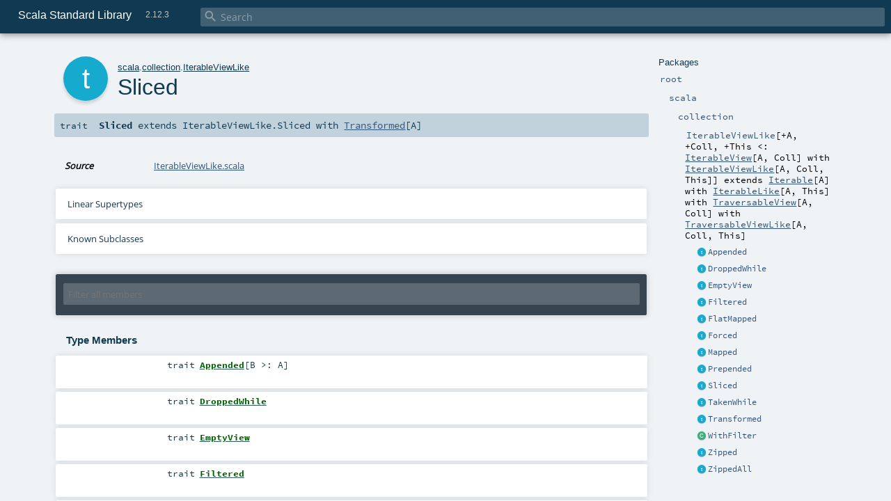

--- FILE ---
content_type: text/html
request_url: https://www.scala-lang.org/api/2.12.3/scala/collection/IterableViewLike$Sliced.html
body_size: 36973
content:
<!DOCTYPE html >
<html>
        <head>
          <meta http-equiv="X-UA-Compatible" content="IE=edge" />
          <meta name="viewport" content="width=device-width, initial-scale=1.0, maximum-scale=1.0, user-scalable=no" />
          <title>Scala Standard Library 2.12.3 - scala.collection.IterableViewLike.Sliced</title>
          <meta name="description" content="Scala Standard Library 2.12.3 - scala.collection.IterableViewLike.Sliced" />
          <meta name="keywords" content="Scala Standard Library 2.12.3 scala.collection.IterableViewLike.Sliced" />
          <meta http-equiv="content-type" content="text/html; charset=UTF-8" />
          
      <link href="../../lib/index.css" media="screen" type="text/css" rel="stylesheet" />
      <link href="../../lib/template.css" media="screen" type="text/css" rel="stylesheet" />
      <link href="../../lib/diagrams.css" media="screen" type="text/css" rel="stylesheet" id="diagrams-css" />
      <script type="text/javascript" src="../../lib/jquery.js"></script>
      <script type="text/javascript" src="../../lib/jquery.panzoom.min.js"></script>
      <script type="text/javascript" src="../../lib/jquery.mousewheel.min.js"></script>
      <script type="text/javascript" src="../../lib/index.js"></script>
      <script type="text/javascript" src="../../index.js"></script>
      <script type="text/javascript" src="../../lib/scheduler.js"></script>
      <script type="text/javascript" src="../../lib/template.js"></script>
      <script type="text/javascript" src="../../lib/tools.tooltip.js"></script>
      <script type="text/javascript" src="../../lib/modernizr.custom.js"></script><script type="text/javascript" src="../../lib/diagrams.js" id="diagrams-js"></script>
      <script type="text/javascript">
        /* this variable can be used by the JS to determine the path to the root document */
        var toRoot = '../../';
      </script>
    
        </head>
        <body>
      <div id="search">
        <span id="doc-title">Scala Standard Library<span id="doc-version">2.12.3</span></span>
        <span class="close-results"><span class="left">&lt;</span> Back</span>
        <div id="textfilter">
          <span class="input">
            <input autocapitalize="none" placeholder="Search" id="index-input" type="text" accesskey="/" />
            <i class="clear material-icons"></i>
            <i id="search-icon" class="material-icons"></i>
          </span>
        </div>
    </div>
      <div id="search-results">
        <div id="search-progress">
          <div id="progress-fill"></div>
        </div>
        <div id="results-content">
          <div id="entity-results"></div>
          <div id="member-results"></div>
        </div>
      </div>
      <div id="content-scroll-container" style="-webkit-overflow-scrolling: touch;">
        <div id="content-container" style="-webkit-overflow-scrolling: touch;">
          <div id="subpackage-spacer">
            <div id="packages">
              <h1>Packages</h1>
              <ul>
                <li name="_root_.root" visbl="pub" class="indented0 " data-isabs="false" fullComment="yes" group="Ungrouped">
      <a id="_root_"></a><a id="root:_root_"></a>
      <span class="permalink">
      <a href="index.html#_root_" title="Permalink">
        <i class="material-icons"></i>
      </a>
    </span>
      <span class="modifier_kind">
        <span class="modifier"></span>
        <span class="kind">package</span>
      </span>
      <span class="symbol">
        <a title="This is the documentation for the Scala standard library." href="../../index.html">
              <span class="name">root</span>
            </a>
      </span>
      
      <p class="shortcomment cmt">This is the documentation for the Scala standard library.</p><div class="fullcomment"><div class="comment cmt"><p>This is the documentation for the Scala standard library.</p><h4> Package structure </h4><p>The <a href="../index.html" class="extype" name="scala">scala</a> package contains core types like <a href="../Int.html" class="extype" name="scala.Int"><code>Int</code></a>, <a href="../Float.html" class="extype" name="scala.Float"><code>Float</code></a>, <a href="../Array.html" class="extype" name="scala.Array"><code>Array</code></a>
or <a href="../Option.html" class="extype" name="scala.Option"><code>Option</code></a> which are accessible in all Scala compilation units without explicit qualification or
imports.</p><p>Notable packages include:</p><ul><li><a href="index.html" class="extype" name="scala.collection"><code>scala.collection</code></a> and its sub-packages contain Scala's collections framework<ul><li><a href="immutable/index.html" class="extype" name="scala.collection.immutable"><code>scala.collection.immutable</code></a> - Immutable, sequential data-structures such as
      <a href="immutable/Vector.html" class="extype" name="scala.collection.immutable.Vector"><code>Vector</code></a>, <a href="immutable/List.html" class="extype" name="scala.collection.immutable.List"><code>List</code></a>,
      <a href="immutable/Range.html" class="extype" name="scala.collection.immutable.Range"><code>Range</code></a>, <a href="immutable/HashMap.html" class="extype" name="scala.collection.immutable.HashMap"><code>HashMap</code></a> or
      <a href="immutable/HashSet.html" class="extype" name="scala.collection.immutable.HashSet"><code>HashSet</code></a></li><li><a href="mutable/index.html" class="extype" name="scala.collection.mutable"><code>scala.collection.mutable</code></a> - Mutable, sequential data-structures such as
      <a href="mutable/ArrayBuffer.html" class="extype" name="scala.collection.mutable.ArrayBuffer"><code>ArrayBuffer</code></a>,
      <a href="mutable/StringBuilder.html" class="extype" name="scala.collection.mutable.StringBuilder"><code>StringBuilder</code></a>,
      <a href="mutable/HashMap.html" class="extype" name="scala.collection.mutable.HashMap"><code>HashMap</code></a> or <a href="mutable/HashSet.html" class="extype" name="scala.collection.mutable.HashSet"><code>HashSet</code></a></li><li><a href="concurrent/index.html" class="extype" name="scala.collection.concurrent"><code>scala.collection.concurrent</code></a> - Mutable, concurrent data-structures such as
      <a href="concurrent/TrieMap.html" class="extype" name="scala.collection.concurrent.TrieMap"><code>TrieMap</code></a></li><li><a href="parallel/immutable/index.html" class="extype" name="scala.collection.parallel.immutable"><code>scala.collection.parallel.immutable</code></a> - Immutable, parallel
      data-structures such as <a href="parallel/immutable/ParVector.html" class="extype" name="scala.collection.parallel.immutable.ParVector"><code>ParVector</code></a>,
      <a href="parallel/immutable/ParRange.html" class="extype" name="scala.collection.parallel.immutable.ParRange"><code>ParRange</code></a>,
      <a href="parallel/immutable/ParHashMap.html" class="extype" name="scala.collection.parallel.immutable.ParHashMap"><code>ParHashMap</code></a> or
      <a href="parallel/immutable/ParHashSet.html" class="extype" name="scala.collection.parallel.immutable.ParHashSet"><code>ParHashSet</code></a></li><li><a href="parallel/mutable/index.html" class="extype" name="scala.collection.parallel.mutable"><code>scala.collection.parallel.mutable</code></a> - Mutable, parallel
      data-structures such as <a href="parallel/mutable/ParArray.html" class="extype" name="scala.collection.parallel.mutable.ParArray"><code>ParArray</code></a>,
      <a href="parallel/mutable/ParHashMap.html" class="extype" name="scala.collection.parallel.mutable.ParHashMap"><code>ParHashMap</code></a>,
      <a href="parallel/mutable/ParTrieMap.html" class="extype" name="scala.collection.parallel.mutable.ParTrieMap"><code>ParTrieMap</code></a> or
      <a href="parallel/mutable/ParHashSet.html" class="extype" name="scala.collection.parallel.mutable.ParHashSet"><code>ParHashSet</code></a></li></ul></li><li><a href="../concurrent/index.html" class="extype" name="scala.concurrent"><code>scala.concurrent</code></a> - Primitives for concurrent programming such as
    <a href="../concurrent/Future.html" class="extype" name="scala.concurrent.Future"><code>Futures</code></a> and <a href="../concurrent/Promise.html" class="extype" name="scala.concurrent.Promise"><code>Promises</code></a></li><li><a href="../io/index.html" class="extype" name="scala.io"><code>scala.io</code></a>     - Input and output operations</li><li><a href="../math/index.html" class="extype" name="scala.math"><code>scala.math</code></a>   - Basic math functions and additional numeric types like
    <a href="../math/BigInt.html" class="extype" name="scala.math.BigInt"><code>BigInt</code></a> and <a href="../math/BigDecimal.html" class="extype" name="scala.math.BigDecimal"><code>BigDecimal</code></a></li><li><a href="../sys/index.html" class="extype" name="scala.sys"><code>scala.sys</code></a>    - Interaction with other processes and the operating system</li><li><a href="../util/matching/index.html" class="extype" name="scala.util.matching"><code>scala.util.matching</code></a> - <a href="../util/matching/Regex.html" class="extype" name="scala.util.matching.Regex">Regular expressions</a></li></ul><p>Other packages exist.  See the complete list on the right.</p><p>Additional parts of the standard library are shipped as separate libraries. These include:</p><ul><li><a href="../reflect/index.html" class="extype" name="scala.reflect"><code>scala.reflect</code></a>   - Scala's reflection API (scala-reflect.jar)</li><li><span class="extype" name="scala.xml"><code>scala.xml</code></span>    - XML parsing, manipulation, and serialization (scala-xml.jar)</li><li><span class="extype" name="scala.swing"><code>scala.swing</code></span>  - A convenient wrapper around Java's GUI framework called Swing (scala-swing.jar)</li><li><span class="extype" name="scala.util.parsing"><code>scala.util.parsing</code></span> - Parser combinators (scala-parser-combinators.jar)</li></ul><h4> Automatic imports </h4><p>Identifiers in the scala package and the <a href="../Predef$.html" class="extype" name="scala.Predef"><code>scala.Predef</code></a> object are always in scope by default.</p><p>Some of these identifiers are type aliases provided as shortcuts to commonly used classes.  For example, <code>List</code> is an alias for
<a href="immutable/List.html" class="extype" name="scala.collection.immutable.List"><code>scala.collection.immutable.List</code></a>.</p><p>Other aliases refer to classes provided by the underlying platform.  For example, on the JVM, <code>String</code> is an alias for <code>java.lang.String</code>.</p></div><dl class="attributes block"> <dt>Definition Classes</dt><dd><a href="../../index.html" class="extype" name="_root_">root</a></dd></dl></div>
    </li><li name="_root_.scala" visbl="pub" class="indented1 " data-isabs="false" fullComment="yes" group="Ungrouped">
      <a id="scala"></a><a id="scala:scala"></a>
      <span class="permalink">
      <a href="index.html#scala" title="Permalink">
        <i class="material-icons"></i>
      </a>
    </span>
      <span class="modifier_kind">
        <span class="modifier"></span>
        <span class="kind">package</span>
      </span>
      <span class="symbol">
        <a title="Core Scala types." href="../index.html">
              <span class="name">scala</span>
            </a>
      </span>
      
      <p class="shortcomment cmt">Core Scala types.</p><div class="fullcomment"><div class="comment cmt"><p>Core Scala types. They are always available without an explicit import.</p></div><dl class="attributes block"> <dt>Definition Classes</dt><dd><a href="../../index.html" class="extype" name="_root_">root</a></dd></dl></div>
    </li><li name="scala.collection" visbl="pub" class="indented2 " data-isabs="false" fullComment="yes" group="Ungrouped">
      <a id="collection"></a><a id="collection:collection"></a>
      <span class="permalink">
      <a href="../scala/index.html#collection" title="Permalink">
        <i class="material-icons"></i>
      </a>
    </span>
      <span class="modifier_kind">
        <span class="modifier"></span>
        <span class="kind">package</span>
      </span>
      <span class="symbol">
        <a title="Contains the base traits and objects needed to use and extend Scala's collection library." href="index.html">
              <span class="name">collection</span>
            </a>
      </span>
      
      <p class="shortcomment cmt">Contains the base traits and objects needed to use and extend Scala's collection library.</p><div class="fullcomment"><div class="comment cmt"><p>Contains the base traits and objects needed to use and extend Scala's collection library.</p><h4> Guide </h4><p>A detailed guide for using the collections library is available
at <a href="http://docs.scala-lang.org/overviews/collections/introduction.html" target="_blank">http://docs.scala-lang.org/overviews/collections/introduction.html</a>.
Developers looking to extend the collections library can find a description
of its architecture at
<a href="http://docs.scala-lang.org/overviews/core/architecture-of-scala-collections.html" target="_blank">http://docs.scala-lang.org/overviews/core/architecture-of-scala-collections.html</a>.</p><h4> Using Collections </h4><p>It is convenient to treat all collections as either
a <a href="Traversable.html" class="extype" name="scala.collection.Traversable">scala.collection.Traversable</a> or <a href="Iterable.html" class="extype" name="scala.collection.Iterable">scala.collection.Iterable</a>, as
these traits define the vast majority of operations
on a collection.</p><p>Collections can, of course, be treated as specifically as needed, and
the library is designed to ensure that
the methods that transform collections will return a collection of the same
type: </p><pre>scala&gt; <span class="kw">val</span> array = <span class="std">Array</span>(<span class="num">1</span>,<span class="num">2</span>,<span class="num">3</span>,<span class="num">4</span>,<span class="num">5</span>,<span class="num">6</span>)
array: <span class="std">Array</span>[<span class="std">Int</span>] = <span class="std">Array</span>(<span class="num">1</span>, <span class="num">2</span>, <span class="num">3</span>, <span class="num">4</span>, <span class="num">5</span>, <span class="num">6</span>)

scala&gt; array map { _.toString }
res0: <span class="std">Array</span>[<span class="std">String</span>] = <span class="std">Array</span>(<span class="num">1</span>, <span class="num">2</span>, <span class="num">3</span>, <span class="num">4</span>, <span class="num">5</span>, <span class="num">6</span>)

scala&gt; <span class="kw">val</span> list = <span class="std">List</span>(<span class="num">1</span>,<span class="num">2</span>,<span class="num">3</span>,<span class="num">4</span>,<span class="num">5</span>,<span class="num">6</span>)
list: <span class="std">List</span>[<span class="std">Int</span>] = <span class="std">List</span>(<span class="num">1</span>, <span class="num">2</span>, <span class="num">3</span>, <span class="num">4</span>, <span class="num">5</span>, <span class="num">6</span>)

scala&gt; list map { _.toString }
res1: <span class="std">List</span>[<span class="std">String</span>] = <span class="std">List</span>(<span class="num">1</span>, <span class="num">2</span>, <span class="num">3</span>, <span class="num">4</span>, <span class="num">5</span>, <span class="num">6</span>)</pre><h4> Creating Collections </h4><p>The most common way to create a collection is to use its companion object as
a factory. The three most commonly used collections are
<a href="Seq.html" class="extype" name="scala.collection.Seq">scala.collection.Seq</a>, <a href="immutable/Set.html" class="extype" name="scala.collection.immutable.Set">scala.collection.immutable.Set</a>, and
<a href="immutable/Map.html" class="extype" name="scala.collection.immutable.Map">scala.collection.immutable.Map</a>.
They can be used directly as shown below since their companion objects are
all available as type aliases in either the <a href="../index.html" class="extype" name="scala">scala</a> package or in
<code>scala.Predef</code>. New collections are created like this:</p><pre>scala&gt; <span class="kw">val</span> seq = <span class="std">Seq</span>(<span class="num">1</span>,<span class="num">2</span>,<span class="num">3</span>,<span class="num">4</span>,<span class="num">1</span>)
seq: <span class="std">Seq</span>[<span class="std">Int</span>] = <span class="std">List</span>(<span class="num">1</span>, <span class="num">2</span>, <span class="num">3</span>, <span class="num">4</span>, <span class="num">1</span>)

scala&gt; <span class="kw">val</span> set = <span class="std">Set</span>(<span class="num">1</span>,<span class="num">2</span>,<span class="num">3</span>,<span class="num">4</span>,<span class="num">1</span>)
set: scala.collection.immutable.<span class="std">Set</span>[<span class="std">Int</span>] = <span class="std">Set</span>(<span class="num">1</span>, <span class="num">2</span>, <span class="num">3</span>, <span class="num">4</span>)

scala&gt; <span class="kw">val</span> map = <span class="std">Map</span>(<span class="num">1</span> -&gt; <span class="lit">"one"</span>, <span class="num">2</span> -&gt; <span class="lit">"two"</span>, <span class="num">3</span> -&gt; <span class="lit">"three"</span>, <span class="num">2</span> -&gt; <span class="lit">"too"</span>)
map: scala.collection.immutable.<span class="std">Map</span>[<span class="std">Int</span>,<span class="std">String</span>] = <span class="std">Map</span>(<span class="num">1</span> -&gt; one, <span class="num">2</span> -&gt; too, <span class="num">3</span> -&gt; three)</pre><p>It is also typical to prefer the <a href="immutable/index.html" class="extype" name="scala.collection.immutable">scala.collection.immutable</a> collections
over those in <a href="mutable/index.html" class="extype" name="scala.collection.mutable">scala.collection.mutable</a>; the types aliased in
the <code>scala.Predef</code> object are the immutable versions.</p><p>Also note that the collections library was carefully designed to include several implementations of
each of the three basic collection types. These implementations have specific performance
characteristics which are described
in <a href="http://docs.scala-lang.org/overviews/collections/performance-characteristics.html" target="_blank">the guide</a>.</p><p>The concrete parallel collections also have specific performance characteristics which are
described in <a href="http://docs.scala-lang.org/overviews/parallel-collections/concrete-parallel-collections.html#performance-characteristics" target="_blank">the parallel collections guide</a></p><h5> Converting to and from Java Collections </h5><p>The <a href="JavaConverters$.html" class="extype" name="scala.collection.JavaConverters">scala.collection.JavaConverters</a> object provides a collection
of decorators that allow converting between Scala and Java collections using <code>asScala</code>
and <code>asJava</code> methods.
</p></div><dl class="attributes block"> <dt>Definition Classes</dt><dd><a href="../index.html" class="extype" name="scala">scala</a></dd></dl></div>
    </li><li name="scala.collection.IterableViewLike" visbl="pub" class="indented3 " data-isabs="true" fullComment="yes" group="Ungrouped">
      <a id="IterableViewLike[+A,+Coll,+This&lt;:scala.collection.IterableView[A,Coll]withscala.collection.IterableViewLike[A,Coll,This]]extendsIterable[A]withIterableLike[A,This]withTraversableView[A,Coll]withTraversableViewLike[A,Coll,This]"></a><a id="IterableViewLike[+A,+Coll,+This&lt;:IterableView[A,Coll]withIterableViewLike[A,Coll,This]]:IterableViewLike[A,Coll,This]"></a>
      <span class="permalink">
      <a href="../../scala/collection/index.html#IterableViewLike[+A,+Coll,+This&lt;:scala.collection.IterableView[A,Coll]withscala.collection.IterableViewLike[A,Coll,This]]extendsIterable[A]withIterableLike[A,This]withTraversableView[A,Coll]withTraversableViewLike[A,Coll,This]" title="Permalink">
        <i class="material-icons"></i>
      </a>
    </span>
      <span class="modifier_kind">
        <span class="modifier"></span>
        <span class="kind">trait</span>
      </span>
      <span class="symbol">
        <a title="A template trait for non-strict views of iterable collections." href="IterableViewLike.html">
              <span class="name">IterableViewLike</span>
            </a><span class="tparams">[<span name="A">+A</span>, <span name="Coll">+Coll</span>, <span name="This">+This &lt;: <a href="IterableView.html" class="extype" name="scala.collection.IterableView">IterableView</a>[<span class="extype" name="scala.collection.IterableViewLike.A">A</span>, <span class="extype" name="scala.collection.IterableViewLike.Coll">Coll</span>] with <a href="IterableViewLike.html" class="extype" name="scala.collection.IterableViewLike">IterableViewLike</a>[<span class="extype" name="scala.collection.IterableViewLike.A">A</span>, <span class="extype" name="scala.collection.IterableViewLike.Coll">Coll</span>, <span class="extype" name="scala.collection.IterableViewLike.This">This</span>]</span>]</span><span class="result"> extends <a href="Iterable.html" class="extype" name="scala.collection.Iterable">Iterable</a>[<span class="extype" name="scala.collection.IterableViewLike.A">A</span>] with <a href="IterableLike.html" class="extype" name="scala.collection.IterableLike">IterableLike</a>[<span class="extype" name="scala.collection.IterableViewLike.A">A</span>, <span class="extype" name="scala.collection.IterableViewLike.This">This</span>] with <a href="TraversableView.html" class="extype" name="scala.collection.TraversableView">TraversableView</a>[<span class="extype" name="scala.collection.IterableViewLike.A">A</span>, <span class="extype" name="scala.collection.IterableViewLike.Coll">Coll</span>] with <a href="TraversableViewLike.html" class="extype" name="scala.collection.TraversableViewLike">TraversableViewLike</a>[<span class="extype" name="scala.collection.IterableViewLike.A">A</span>, <span class="extype" name="scala.collection.IterableViewLike.Coll">Coll</span>, <span class="extype" name="scala.collection.IterableViewLike.This">This</span>]</span>
      </span>
      
      <p class="shortcomment cmt">A template trait for non-strict views of iterable collections.</p><div class="fullcomment"><div class="comment cmt"><p>A template trait for non-strict views of iterable collections.</p><p> A view is a lazy version of some collection. Collection transformers such as
 <code>map</code> or <code>filter</code> or <code>++</code> do not traverse any elements when applied on a view.
 Instead they create a new view which simply records that fact that the operation
 needs to be applied. The collection elements are accessed, and the view operations are applied,
 when a non-view result is needed, or when the <code>force</code> method is called on a view.
 All views for iterable collections are defined by re-interpreting the <code>iterator</code> method.</p></div><dl class="attributes block"> <dt>Definition Classes</dt><dd><a href="index.html" class="extype" name="scala.collection">collection</a></dd></dl></div>
    </li><li class="current-entities indented3">
                        <span class="separator"></span>
                        <a class="trait" href="IterableViewLike$Appended.html" title=""></a>
                        <a href="IterableViewLike$Appended.html" title="">
                          Appended
                        </a>
                      </li><li class="current-entities indented3">
                        <span class="separator"></span>
                        <a class="trait" href="IterableViewLike$DroppedWhile.html" title=""></a>
                        <a href="IterableViewLike$DroppedWhile.html" title="">
                          DroppedWhile
                        </a>
                      </li><li class="current-entities indented3">
                        <span class="separator"></span>
                        <a class="trait" href="IterableViewLike$EmptyView.html" title=""></a>
                        <a href="IterableViewLike$EmptyView.html" title="">
                          EmptyView
                        </a>
                      </li><li class="current-entities indented3">
                        <span class="separator"></span>
                        <a class="trait" href="IterableViewLike$Filtered.html" title=""></a>
                        <a href="IterableViewLike$Filtered.html" title="">
                          Filtered
                        </a>
                      </li><li class="current-entities indented3">
                        <span class="separator"></span>
                        <a class="trait" href="IterableViewLike$FlatMapped.html" title=""></a>
                        <a href="IterableViewLike$FlatMapped.html" title="">
                          FlatMapped
                        </a>
                      </li><li class="current-entities indented3">
                        <span class="separator"></span>
                        <a class="trait" href="IterableViewLike$Forced.html" title=""></a>
                        <a href="IterableViewLike$Forced.html" title="">
                          Forced
                        </a>
                      </li><li class="current-entities indented3">
                        <span class="separator"></span>
                        <a class="trait" href="IterableViewLike$Mapped.html" title=""></a>
                        <a href="IterableViewLike$Mapped.html" title="">
                          Mapped
                        </a>
                      </li><li class="current-entities indented3">
                        <span class="separator"></span>
                        <a class="trait" href="IterableViewLike$Prepended.html" title=""></a>
                        <a href="IterableViewLike$Prepended.html" title="">
                          Prepended
                        </a>
                      </li><li class="current-entities indented3">
                        <span class="separator"></span>
                        <a class="trait" href="" title=""></a>
                        <a href="" title="">
                          Sliced
                        </a>
                      </li><li class="current-entities indented3">
                        <span class="separator"></span>
                        <a class="trait" href="IterableViewLike$TakenWhile.html" title=""></a>
                        <a href="IterableViewLike$TakenWhile.html" title="">
                          TakenWhile
                        </a>
                      </li><li class="current-entities indented3">
                        <span class="separator"></span>
                        <a class="trait" href="IterableViewLike$Transformed.html" title=""></a>
                        <a href="IterableViewLike$Transformed.html" title="">
                          Transformed
                        </a>
                      </li><li class="current-entities indented3">
                        <span class="separator"></span>
                        <a class="class" href="TraversableLike$WithFilter.html" title="A class supporting filtered operations."></a>
                        <a href="TraversableLike$WithFilter.html" title="A class supporting filtered operations.">
                          WithFilter
                        </a>
                      </li><li class="current-entities indented3">
                        <span class="separator"></span>
                        <a class="trait" href="IterableViewLike$Zipped.html" title=""></a>
                        <a href="IterableViewLike$Zipped.html" title="">
                          Zipped
                        </a>
                      </li><li class="current-entities indented3">
                        <span class="separator"></span>
                        <a class="trait" href="IterableViewLike$ZippedAll.html" title=""></a>
                        <a href="IterableViewLike$ZippedAll.html" title="">
                          ZippedAll
                        </a>
                      </li>
              </ul>
            </div>
          </div>
          <div id="content">
            <body class="trait type">
      <div id="definition">
        <div class="big-circle trait">t</div>
        <p id="owner"><a href="../index.html" class="extype" name="scala">scala</a>.<a href="index.html" class="extype" name="scala.collection">collection</a>.<a href="IterableViewLike.html" class="extype" name="scala.collection.IterableViewLike">IterableViewLike</a></p>
        <h1>Sliced<span class="permalink">
      <a href="../../scala/collection/IterableViewLike$Sliced.html" title="Permalink">
        <i class="material-icons"></i>
      </a>
    </span></h1>
        <h3><span class="morelinks"></span></h3>
      </div>

      <h4 id="signature" class="signature">
      <span class="modifier_kind">
        <span class="modifier"></span>
        <span class="kind">trait</span>
      </span>
      <span class="symbol">
        <span class="name">Sliced</span><span class="result"> extends <span class="extype" name="scala.collection.TraversableViewLike.Sliced">IterableViewLike.Sliced</span> with <a href="IterableViewLike$Transformed.html" class="extype" name="scala.collection.IterableViewLike.Transformed">Transformed</a>[<span class="extype" name="scala.collection.IterableViewLike.A">A</span>]</span>
      </span>
      </h4>

      
          <div id="comment" class="fullcommenttop"><dl class="attributes block"> <dt>Source</dt><dd><a href="https://github.com/scala/scala/tree/v2.12.3/src/library/scala/collection/IterableViewLike.scala#L1" target="_blank">IterableViewLike.scala</a></dd></dl><div class="toggleContainer block">
          <span class="toggle">
            Linear Supertypes
          </span>
          <div class="superTypes hiddenContent"><a href="IterableViewLike$Transformed.html" class="extype" name="scala.collection.IterableViewLike.Transformed">Transformed</a>[<span class="extype" name="scala.collection.IterableViewLike.A">A</span>], <a href="IterableView.html" class="extype" name="scala.collection.IterableView">IterableView</a>[<span class="extype" name="scala.collection.IterableViewLike.A">A</span>, <span class="extype" name="scala.collection.IterableViewLike.Coll">Coll</span>], <a href="IterableViewLike.html" class="extype" name="scala.collection.IterableViewLike">IterableViewLike</a>[<span class="extype" name="scala.collection.IterableViewLike.A">A</span>, <span class="extype" name="scala.collection.IterableViewLike.Coll">Coll</span>, <a href="IterableView.html" class="extype" name="scala.collection.IterableView">IterableView</a>[<span class="extype" name="scala.collection.IterableViewLike.A">A</span>, <span class="extype" name="scala.collection.IterableViewLike.Coll">Coll</span>]], <a href="Iterable.html" class="extype" name="scala.collection.Iterable">Iterable</a>[<span class="extype" name="scala.collection.IterableViewLike.A">A</span>], <a href="IterableLike.html" class="extype" name="scala.collection.IterableLike">IterableLike</a>[<span class="extype" name="scala.collection.IterableViewLike.A">A</span>, <a href="IterableView.html" class="extype" name="scala.collection.IterableView">IterableView</a>[<span class="extype" name="scala.collection.IterableViewLike.A">A</span>, <span class="extype" name="scala.collection.IterableViewLike.Coll">Coll</span>]], <a href="../Equals.html" class="extype" name="scala.Equals">Equals</a>, <a href="GenIterable.html" class="extype" name="scala.collection.GenIterable">GenIterable</a>[<span class="extype" name="scala.collection.IterableViewLike.A">A</span>], <a href="GenIterableLike.html" class="extype" name="scala.collection.GenIterableLike">GenIterableLike</a>[<span class="extype" name="scala.collection.IterableViewLike.A">A</span>, <a href="IterableView.html" class="extype" name="scala.collection.IterableView">IterableView</a>[<span class="extype" name="scala.collection.IterableViewLike.A">A</span>, <span class="extype" name="scala.collection.IterableViewLike.Coll">Coll</span>]], <span class="extype" name="scala.collection.TraversableViewLike.Sliced">IterableViewLike.Sliced</span>, <span class="extype" name="scala.collection.TraversableViewLike.Transformed">IterableViewLike.Transformed</span>[<span class="extype" name="scala.collection.IterableViewLike.A">A</span>], <a href="TraversableView.html" class="extype" name="scala.collection.TraversableView">TraversableView</a>[<span class="extype" name="scala.collection.IterableViewLike.A">A</span>, <span class="extype" name="scala.collection.IterableViewLike.Coll">Coll</span>], <a href="TraversableViewLike.html" class="extype" name="scala.collection.TraversableViewLike">TraversableViewLike</a>[<span class="extype" name="scala.collection.IterableViewLike.A">A</span>, <span class="extype" name="scala.collection.IterableViewLike.Coll">Coll</span>, <a href="IterableView.html" class="extype" name="scala.collection.IterableView">IterableView</a>[<span class="extype" name="scala.collection.IterableViewLike.A">A</span>, <span class="extype" name="scala.collection.IterableViewLike.Coll">Coll</span>]], <a href="ViewMkString.html" class="extype" name="scala.collection.ViewMkString">ViewMkString</a>[<span class="extype" name="scala.collection.IterableViewLike.A">A</span>], <a href="Traversable.html" class="extype" name="scala.collection.Traversable">Traversable</a>[<span class="extype" name="scala.collection.IterableViewLike.A">A</span>], <a href="GenTraversable.html" class="extype" name="scala.collection.GenTraversable">GenTraversable</a>[<span class="extype" name="scala.collection.IterableViewLike.A">A</span>], <a href="generic/GenericTraversableTemplate.html" class="extype" name="scala.collection.generic.GenericTraversableTemplate">GenericTraversableTemplate</a>[<span class="extype" name="scala.collection.IterableViewLike.A">A</span>, <a href="Iterable.html" class="extype" name="scala.collection.Iterable">Iterable</a>], <a href="TraversableLike.html" class="extype" name="scala.collection.TraversableLike">TraversableLike</a>[<span class="extype" name="scala.collection.IterableViewLike.A">A</span>, <a href="IterableView.html" class="extype" name="scala.collection.IterableView">IterableView</a>[<span class="extype" name="scala.collection.IterableViewLike.A">A</span>, <span class="extype" name="scala.collection.IterableViewLike.Coll">Coll</span>]], <a href="GenTraversableLike.html" class="extype" name="scala.collection.GenTraversableLike">GenTraversableLike</a>[<span class="extype" name="scala.collection.IterableViewLike.A">A</span>, <a href="IterableView.html" class="extype" name="scala.collection.IterableView">IterableView</a>[<span class="extype" name="scala.collection.IterableViewLike.A">A</span>, <span class="extype" name="scala.collection.IterableViewLike.Coll">Coll</span>]], <a href="Parallelizable.html" class="extype" name="scala.collection.Parallelizable">Parallelizable</a>[<span class="extype" name="scala.collection.IterableViewLike.A">A</span>, <a href="parallel/ParIterable.html" class="extype" name="scala.collection.parallel.ParIterable">ParIterable</a>[<span class="extype" name="scala.collection.IterableViewLike.A">A</span>]], <a href="TraversableOnce.html" class="extype" name="scala.collection.TraversableOnce">TraversableOnce</a>[<span class="extype" name="scala.collection.IterableViewLike.A">A</span>], <a href="GenTraversableOnce.html" class="extype" name="scala.collection.GenTraversableOnce">GenTraversableOnce</a>[<span class="extype" name="scala.collection.IterableViewLike.A">A</span>], <a href="generic/FilterMonadic.html" class="extype" name="scala.collection.generic.FilterMonadic">FilterMonadic</a>[<span class="extype" name="scala.collection.IterableViewLike.A">A</span>, <a href="IterableView.html" class="extype" name="scala.collection.IterableView">IterableView</a>[<span class="extype" name="scala.collection.IterableViewLike.A">A</span>, <span class="extype" name="scala.collection.IterableViewLike.Coll">Coll</span>]], <a href="generic/HasNewBuilder.html" class="extype" name="scala.collection.generic.HasNewBuilder">HasNewBuilder</a>[<span class="extype" name="scala.collection.IterableViewLike.A">A</span>, <a href="IterableView.html" class="extype" name="scala.collection.IterableView">IterableView</a>[<span class="extype" name="scala.collection.IterableViewLike.A">A</span>, <span class="extype" name="scala.collection.IterableViewLike.Coll">Coll</span>]], <a href="../AnyRef.html" class="extype" name="scala.AnyRef">AnyRef</a>, <a href="../Any.html" class="extype" name="scala.Any">Any</a></div>
        </div><div class="toggleContainer block">
            <span class="toggle">
              Known Subclasses
            </span>
            <div class="subClasses hiddenContent"><a href="SeqViewLike$Sliced.html" class="extype" name="scala.collection.SeqViewLike.Sliced">Sliced</a>, <a href="immutable/StreamViewLike$Sliced.html" class="extype" name="scala.collection.immutable.StreamViewLike.Sliced">Sliced</a>, <a href="mutable/IndexedSeqView$Sliced.html" class="extype" name="scala.collection.mutable.IndexedSeqView.Sliced">Sliced</a></div>
          </div></div>
        

      <div id="mbrsel">
        <div class="toggle"></div>
        <div id="memberfilter">
          <i class="material-icons arrow"></i>
          <span class="input">
            <input id="mbrsel-input" placeholder="Filter all members" type="text" accesskey="/" />
          </span>
          <i class="clear material-icons"></i>
        </div>
        <div id="filterby">
          <div id="order">
            <span class="filtertype">Ordering</span>
            <ol>
              
              <li class="alpha in"><span>Alphabetic</span></li>
              <li class="inherit out"><span>By Inheritance</span></li>
            </ol>
          </div>
          <div class="ancestors">
                  <span class="filtertype">Inherited<br />
                  </span>
                  <ol id="linearization">
                    <li class="in" name="scala.collection.IterableViewLike.Sliced"><span>Sliced</span></li><li class="in" name="scala.collection.IterableViewLike.Transformed"><span>Transformed</span></li><li class="in" name="scala.collection.IterableView"><span>IterableView</span></li><li class="in" name="scala.collection.IterableViewLike"><span>IterableViewLike</span></li><li class="in" name="scala.collection.Iterable"><span>Iterable</span></li><li class="in" name="scala.collection.IterableLike"><span>IterableLike</span></li><li class="in" name="scala.Equals"><span>Equals</span></li><li class="in" name="scala.collection.GenIterable"><span>GenIterable</span></li><li class="in" name="scala.collection.GenIterableLike"><span>GenIterableLike</span></li><li class="in" name="scala.collection.TraversableViewLike.Sliced"><span>Sliced</span></li><li class="in" name="scala.collection.TraversableViewLike.Transformed"><span>Transformed</span></li><li class="in" name="scala.collection.TraversableView"><span>TraversableView</span></li><li class="in" name="scala.collection.TraversableViewLike"><span>TraversableViewLike</span></li><li class="in" name="scala.collection.ViewMkString"><span>ViewMkString</span></li><li class="in" name="scala.collection.Traversable"><span>Traversable</span></li><li class="in" name="scala.collection.GenTraversable"><span>GenTraversable</span></li><li class="in" name="scala.collection.generic.GenericTraversableTemplate"><span>GenericTraversableTemplate</span></li><li class="in" name="scala.collection.TraversableLike"><span>TraversableLike</span></li><li class="in" name="scala.collection.GenTraversableLike"><span>GenTraversableLike</span></li><li class="in" name="scala.collection.Parallelizable"><span>Parallelizable</span></li><li class="in" name="scala.collection.TraversableOnce"><span>TraversableOnce</span></li><li class="in" name="scala.collection.GenTraversableOnce"><span>GenTraversableOnce</span></li><li class="in" name="scala.collection.generic.FilterMonadic"><span>FilterMonadic</span></li><li class="in" name="scala.collection.generic.HasNewBuilder"><span>HasNewBuilder</span></li><li class="in" name="scala.AnyRef"><span>AnyRef</span></li><li class="in" name="scala.Any"><span>Any</span></li>
                  </ol>
                </div><div class="ancestors">
                  <span class="filtertype">Implicitly<br />
                  </span>
                  <ol id="implicits"> <li class="in" name="scala.collection.parallel.CollectionsHaveToParArray" data-hidden="false"><span>by CollectionsHaveToParArray</span></li><li class="in" name="scala.collection.TraversableOnce.MonadOps" data-hidden="false"><span>by MonadOps</span></li><li class="in" name="scala.Predef.any2stringadd" data-hidden="true"><span>by any2stringadd</span></li><li class="in" name="scala.Predef.StringFormat" data-hidden="true"><span>by StringFormat</span></li><li class="in" name="scala.Predef.Ensuring" data-hidden="true"><span>by Ensuring</span></li><li class="in" name="scala.Predef.ArrowAssoc" data-hidden="true"><span>by ArrowAssoc</span></li><li class="in" name="scala.collection.TraversableOnce.alternateImplicit" data-hidden="true"><span>by alternateImplicit</span></li>
                  </ol>
                </div><div class="ancestors">
              <span class="filtertype"></span>
              <ol>
                <li class="hideall out"><span>Hide All</span></li>
                <li class="showall in"><span>Show All</span></li>
              </ol>
            </div>
          <div id="visbl">
              <span class="filtertype">Visibility</span>
              <ol><li class="public in"><span>Public</span></li><li class="all out"><span>All</span></li></ol>
            </div>
        </div>
      </div>

      <div id="template">
        <div id="allMembers">
        

        <div id="types" class="types members">
              <h3>Type Members</h3>
              <ol><li name="scala.collection.IterableViewLike.Appended" visbl="pub" class="indented0 " data-isabs="true" fullComment="yes" group="Ungrouped">
      <a id="Appended[B&gt;:A]extendsIterableViewLike.this.Appended[B]withIterableViewLike.this.Transformed[B]"></a><a id="Appended[B&gt;:A]:Appended[B]"></a>
      <span class="permalink">
      <a href="../../scala/collection/IterableViewLike.html#Appended[B&gt;:A]extendsIterableViewLike.this.Appended[B]withIterableViewLike.this.Transformed[B]" title="Permalink">
        <i class="material-icons"></i>
      </a>
    </span>
      <span class="modifier_kind">
        <span class="modifier"></span>
        <span class="kind">trait</span>
      </span>
      <span class="symbol">
        <a title="" href="IterableViewLike$Appended.html">
              <span class="name">Appended</span>
            </a><span class="tparams">[<span name="B">B &gt;: <span class="extype" name="scala.collection.IterableViewLike.A">A</span></span>]</span><span class="result"> extends <span class="extype" name="scala.collection.TraversableViewLike.Appended">IterableViewLike.Appended</span>[<span class="extype" name="scala.collection.IterableViewLike.Appended.B">B</span>] with <a href="IterableViewLike$Transformed.html" class="extype" name="scala.collection.IterableViewLike.Transformed">Transformed</a>[<span class="extype" name="scala.collection.IterableViewLike.Appended.B">B</span>]</span>
      </span>
      
      <div class="fullcomment"><dl class="attributes block"> <dt>Definition Classes</dt><dd><a href="IterableViewLike.html" class="extype" name="scala.collection.IterableViewLike">IterableViewLike</a></dd></dl></div>
    </li><li name="scala.collection.IterableViewLike.DroppedWhile" visbl="pub" class="indented0 " data-isabs="true" fullComment="yes" group="Ungrouped">
      <a id="DroppedWhileextendsIterableViewLike.this.DroppedWhilewithIterableViewLike.this.Transformed[A]"></a><a id="DroppedWhile:DroppedWhile"></a>
      <span class="permalink">
      <a href="../../scala/collection/IterableViewLike.html#DroppedWhileextendsIterableViewLike.this.DroppedWhilewithIterableViewLike.this.Transformed[A]" title="Permalink">
        <i class="material-icons"></i>
      </a>
    </span>
      <span class="modifier_kind">
        <span class="modifier"></span>
        <span class="kind">trait</span>
      </span>
      <span class="symbol">
        <a title="" href="IterableViewLike$DroppedWhile.html">
              <span class="name">DroppedWhile</span>
            </a><span class="result"> extends <span class="extype" name="scala.collection.TraversableViewLike.DroppedWhile">IterableViewLike.DroppedWhile</span> with <a href="IterableViewLike$Transformed.html" class="extype" name="scala.collection.IterableViewLike.Transformed">Transformed</a>[<span class="extype" name="scala.collection.IterableViewLike.A">A</span>]</span>
      </span>
      
      <div class="fullcomment"><dl class="attributes block"> <dt>Definition Classes</dt><dd><a href="IterableViewLike.html" class="extype" name="scala.collection.IterableViewLike">IterableViewLike</a></dd></dl></div>
    </li><li name="scala.collection.IterableViewLike.EmptyView" visbl="pub" class="indented0 " data-isabs="true" fullComment="yes" group="Ungrouped">
      <a id="EmptyViewextendsIterableViewLike.this.Transformed[Nothing]withIterableViewLike.this.EmptyView"></a><a id="EmptyView:EmptyView"></a>
      <span class="permalink">
      <a href="../../scala/collection/IterableViewLike.html#EmptyViewextendsIterableViewLike.this.Transformed[Nothing]withIterableViewLike.this.EmptyView" title="Permalink">
        <i class="material-icons"></i>
      </a>
    </span>
      <span class="modifier_kind">
        <span class="modifier"></span>
        <span class="kind">trait</span>
      </span>
      <span class="symbol">
        <a title="" href="IterableViewLike$EmptyView.html">
              <span class="name">EmptyView</span>
            </a><span class="result"> extends <a href="IterableViewLike$Transformed.html" class="extype" name="scala.collection.IterableViewLike.Transformed">Transformed</a>[<a href="../Nothing.html" class="extype" name="scala.Nothing">Nothing</a>] with <span class="extype" name="scala.collection.TraversableViewLike.EmptyView">IterableViewLike.EmptyView</span></span>
      </span>
      
      <div class="fullcomment"><dl class="attributes block"> <dt>Definition Classes</dt><dd><a href="IterableViewLike.html" class="extype" name="scala.collection.IterableViewLike">IterableViewLike</a></dd></dl></div>
    </li><li name="scala.collection.IterableViewLike.Filtered" visbl="pub" class="indented0 " data-isabs="true" fullComment="yes" group="Ungrouped">
      <a id="FilteredextendsIterableViewLike.this.FilteredwithIterableViewLike.this.Transformed[A]"></a><a id="Filtered:Filtered"></a>
      <span class="permalink">
      <a href="../../scala/collection/IterableViewLike.html#FilteredextendsIterableViewLike.this.FilteredwithIterableViewLike.this.Transformed[A]" title="Permalink">
        <i class="material-icons"></i>
      </a>
    </span>
      <span class="modifier_kind">
        <span class="modifier"></span>
        <span class="kind">trait</span>
      </span>
      <span class="symbol">
        <a title="" href="IterableViewLike$Filtered.html">
              <span class="name">Filtered</span>
            </a><span class="result"> extends <span class="extype" name="scala.collection.TraversableViewLike.Filtered">IterableViewLike.Filtered</span> with <a href="IterableViewLike$Transformed.html" class="extype" name="scala.collection.IterableViewLike.Transformed">Transformed</a>[<span class="extype" name="scala.collection.IterableViewLike.A">A</span>]</span>
      </span>
      
      <div class="fullcomment"><dl class="attributes block"> <dt>Definition Classes</dt><dd><a href="IterableViewLike.html" class="extype" name="scala.collection.IterableViewLike">IterableViewLike</a></dd></dl></div>
    </li><li name="scala.collection.IterableViewLike.FlatMapped" visbl="pub" class="indented0 " data-isabs="true" fullComment="yes" group="Ungrouped">
      <a id="FlatMapped[B]extendsIterableViewLike.this.FlatMapped[B]withIterableViewLike.this.Transformed[B]"></a><a id="FlatMapped[B]:FlatMapped[B]"></a>
      <span class="permalink">
      <a href="../../scala/collection/IterableViewLike.html#FlatMapped[B]extendsIterableViewLike.this.FlatMapped[B]withIterableViewLike.this.Transformed[B]" title="Permalink">
        <i class="material-icons"></i>
      </a>
    </span>
      <span class="modifier_kind">
        <span class="modifier"></span>
        <span class="kind">trait</span>
      </span>
      <span class="symbol">
        <a title="" href="IterableViewLike$FlatMapped.html">
              <span class="name">FlatMapped</span>
            </a><span class="tparams">[<span name="B">B</span>]</span><span class="result"> extends <span class="extype" name="scala.collection.TraversableViewLike.FlatMapped">IterableViewLike.FlatMapped</span>[<span class="extype" name="scala.collection.IterableViewLike.FlatMapped.B">B</span>] with <a href="IterableViewLike$Transformed.html" class="extype" name="scala.collection.IterableViewLike.Transformed">Transformed</a>[<span class="extype" name="scala.collection.IterableViewLike.FlatMapped.B">B</span>]</span>
      </span>
      
      <div class="fullcomment"><dl class="attributes block"> <dt>Definition Classes</dt><dd><a href="IterableViewLike.html" class="extype" name="scala.collection.IterableViewLike">IterableViewLike</a></dd></dl></div>
    </li><li name="scala.collection.IterableViewLike.Forced" visbl="pub" class="indented0 " data-isabs="true" fullComment="yes" group="Ungrouped">
      <a id="Forced[B]extendsIterableViewLike.this.Forced[B]withIterableViewLike.this.Transformed[B]"></a><a id="Forced[B]:Forced[B]"></a>
      <span class="permalink">
      <a href="../../scala/collection/IterableViewLike.html#Forced[B]extendsIterableViewLike.this.Forced[B]withIterableViewLike.this.Transformed[B]" title="Permalink">
        <i class="material-icons"></i>
      </a>
    </span>
      <span class="modifier_kind">
        <span class="modifier"></span>
        <span class="kind">trait</span>
      </span>
      <span class="symbol">
        <a title="" href="IterableViewLike$Forced.html">
              <span class="name">Forced</span>
            </a><span class="tparams">[<span name="B">B</span>]</span><span class="result"> extends <span class="extype" name="scala.collection.TraversableViewLike.Forced">IterableViewLike.Forced</span>[<span class="extype" name="scala.collection.IterableViewLike.Forced.B">B</span>] with <a href="IterableViewLike$Transformed.html" class="extype" name="scala.collection.IterableViewLike.Transformed">Transformed</a>[<span class="extype" name="scala.collection.IterableViewLike.Forced.B">B</span>]</span>
      </span>
      
      <div class="fullcomment"><dl class="attributes block"> <dt>Definition Classes</dt><dd><a href="IterableViewLike.html" class="extype" name="scala.collection.IterableViewLike">IterableViewLike</a></dd></dl></div>
    </li><li name="scala.collection.IterableViewLike.Mapped" visbl="pub" class="indented0 " data-isabs="true" fullComment="yes" group="Ungrouped">
      <a id="Mapped[B]extendsIterableViewLike.this.Mapped[B]withIterableViewLike.this.Transformed[B]"></a><a id="Mapped[B]:Mapped[B]"></a>
      <span class="permalink">
      <a href="../../scala/collection/IterableViewLike.html#Mapped[B]extendsIterableViewLike.this.Mapped[B]withIterableViewLike.this.Transformed[B]" title="Permalink">
        <i class="material-icons"></i>
      </a>
    </span>
      <span class="modifier_kind">
        <span class="modifier"></span>
        <span class="kind">trait</span>
      </span>
      <span class="symbol">
        <a title="" href="IterableViewLike$Mapped.html">
              <span class="name">Mapped</span>
            </a><span class="tparams">[<span name="B">B</span>]</span><span class="result"> extends <span class="extype" name="scala.collection.TraversableViewLike.Mapped">IterableViewLike.Mapped</span>[<span class="extype" name="scala.collection.IterableViewLike.Mapped.B">B</span>] with <a href="IterableViewLike$Transformed.html" class="extype" name="scala.collection.IterableViewLike.Transformed">Transformed</a>[<span class="extype" name="scala.collection.IterableViewLike.Mapped.B">B</span>]</span>
      </span>
      
      <div class="fullcomment"><dl class="attributes block"> <dt>Definition Classes</dt><dd><a href="IterableViewLike.html" class="extype" name="scala.collection.IterableViewLike">IterableViewLike</a></dd></dl></div>
    </li><li name="scala.collection.IterableViewLike.Prepended" visbl="pub" class="indented0 " data-isabs="true" fullComment="yes" group="Ungrouped">
      <a id="Prepended[B&gt;:A]extendsIterableViewLike.this.Prepended[B]withIterableViewLike.this.Transformed[B]"></a><a id="Prepended[B&gt;:A]:Prepended[B]"></a>
      <span class="permalink">
      <a href="../../scala/collection/IterableViewLike.html#Prepended[B&gt;:A]extendsIterableViewLike.this.Prepended[B]withIterableViewLike.this.Transformed[B]" title="Permalink">
        <i class="material-icons"></i>
      </a>
    </span>
      <span class="modifier_kind">
        <span class="modifier"></span>
        <span class="kind">trait</span>
      </span>
      <span class="symbol">
        <a title="" href="IterableViewLike$Prepended.html">
              <span class="name">Prepended</span>
            </a><span class="tparams">[<span name="B">B &gt;: <span class="extype" name="scala.collection.IterableViewLike.A">A</span></span>]</span><span class="result"> extends <span class="extype" name="scala.collection.TraversableViewLike.Prepended">IterableViewLike.Prepended</span>[<span class="extype" name="scala.collection.IterableViewLike.Prepended.B">B</span>] with <a href="IterableViewLike$Transformed.html" class="extype" name="scala.collection.IterableViewLike.Transformed">Transformed</a>[<span class="extype" name="scala.collection.IterableViewLike.Prepended.B">B</span>]</span>
      </span>
      
      <div class="fullcomment"><dl class="attributes block"> <dt>Definition Classes</dt><dd><a href="IterableViewLike.html" class="extype" name="scala.collection.IterableViewLike">IterableViewLike</a></dd></dl></div>
    </li><li name="scala.collection.IterableViewLike.Sliced" visbl="pub" class="indented0 current" data-isabs="true" fullComment="yes" group="Ungrouped">
      <a id="SlicedextendsIterableViewLike.this.SlicedwithIterableViewLike.this.Transformed[A]"></a><a id="Sliced:Sliced"></a>
      <span class="permalink">
      <a href="../../scala/collection/IterableViewLike.html#SlicedextendsIterableViewLike.this.SlicedwithIterableViewLike.this.Transformed[A]" title="Permalink">
        <i class="material-icons"></i>
      </a>
    </span>
      <span class="modifier_kind">
        <span class="modifier"></span>
        <span class="kind">trait</span>
      </span>
      <span class="symbol">
        <span class="name">Sliced</span><span class="result"> extends <span class="extype" name="scala.collection.TraversableViewLike.Sliced">IterableViewLike.Sliced</span> with <a href="IterableViewLike$Transformed.html" class="extype" name="scala.collection.IterableViewLike.Transformed">Transformed</a>[<span class="extype" name="scala.collection.IterableViewLike.A">A</span>]</span>
      </span>
      
      <div class="fullcomment"><dl class="attributes block"> <dt>Definition Classes</dt><dd><a href="IterableViewLike.html" class="extype" name="scala.collection.IterableViewLike">IterableViewLike</a></dd></dl></div>
    </li><li name="scala.collection.TraversableLike.Self" visbl="prt" class="indented0 " data-isabs="false" fullComment="yes" group="Ungrouped">
      <a id="Self=Repr"></a><a id="Self:Self"></a>
      <span class="permalink">
      <a href="../../scala/collection/IterableViewLike$Sliced.html#Self=Repr" title="Permalink">
        <i class="material-icons"></i>
      </a>
    </span>
      <span class="modifier_kind">
        <span class="modifier"></span>
        <span class="kind">type</span>
      </span>
      <span class="symbol">
        <span class="name">Self</span><span class="result alias"> = <a href="IterableView.html" class="extype" name="scala.collection.IterableView">IterableView</a>[<span class="extype" name="scala.collection.IterableViewLike.A">A</span>, <span class="extype" name="scala.collection.IterableViewLike.Coll">Coll</span>]</span>
      </span>
      
      <p class="shortcomment cmt">The type implementing this traversable</p><div class="fullcomment"><div class="comment cmt"><p>The type implementing this traversable</p></div><dl class="attributes block"> <dt>Attributes</dt><dd>protected[this] </dd><dt>Definition Classes</dt><dd><a href="TraversableLike.html" class="extype" name="scala.collection.TraversableLike">TraversableLike</a></dd></dl></div>
    </li><li name="scala.collection.IterableViewLike.TakenWhile" visbl="pub" class="indented0 " data-isabs="true" fullComment="yes" group="Ungrouped">
      <a id="TakenWhileextendsIterableViewLike.this.TakenWhilewithIterableViewLike.this.Transformed[A]"></a><a id="TakenWhile:TakenWhile"></a>
      <span class="permalink">
      <a href="../../scala/collection/IterableViewLike.html#TakenWhileextendsIterableViewLike.this.TakenWhilewithIterableViewLike.this.Transformed[A]" title="Permalink">
        <i class="material-icons"></i>
      </a>
    </span>
      <span class="modifier_kind">
        <span class="modifier"></span>
        <span class="kind">trait</span>
      </span>
      <span class="symbol">
        <a title="" href="IterableViewLike$TakenWhile.html">
              <span class="name">TakenWhile</span>
            </a><span class="result"> extends <span class="extype" name="scala.collection.TraversableViewLike.TakenWhile">IterableViewLike.TakenWhile</span> with <a href="IterableViewLike$Transformed.html" class="extype" name="scala.collection.IterableViewLike.Transformed">Transformed</a>[<span class="extype" name="scala.collection.IterableViewLike.A">A</span>]</span>
      </span>
      
      <div class="fullcomment"><dl class="attributes block"> <dt>Definition Classes</dt><dd><a href="IterableViewLike.html" class="extype" name="scala.collection.IterableViewLike">IterableViewLike</a></dd></dl></div>
    </li><li name="scala.collection.IterableViewLike.Transformed" visbl="pub" class="indented0 " data-isabs="true" fullComment="yes" group="Ungrouped">
      <a id="Transformed[+B]extendsIterableView[B,Coll]withIterableViewLike.this.Transformed[B]"></a><a id="Transformed[+B]:Transformed[B]"></a>
      <span class="permalink">
      <a href="../../scala/collection/IterableViewLike.html#Transformed[+B]extendsIterableView[B,Coll]withIterableViewLike.this.Transformed[B]" title="Permalink">
        <i class="material-icons"></i>
      </a>
    </span>
      <span class="modifier_kind">
        <span class="modifier"></span>
        <span class="kind">trait</span>
      </span>
      <span class="symbol">
        <a title="" href="IterableViewLike$Transformed.html">
              <span class="name">Transformed</span>
            </a><span class="tparams">[<span name="B">+B</span>]</span><span class="result"> extends <a href="IterableView.html" class="extype" name="scala.collection.IterableView">IterableView</a>[<span class="extype" name="scala.collection.IterableViewLike.Transformed.B">B</span>, <span class="extype" name="scala.collection.IterableViewLike.Coll">Coll</span>] with <span class="extype" name="scala.collection.TraversableViewLike.Transformed">IterableViewLike.Transformed</span>[<span class="extype" name="scala.collection.IterableViewLike.Transformed.B">B</span>]</span>
      </span>
      
      <div class="fullcomment"><dl class="attributes block"> <dt>Definition Classes</dt><dd><a href="IterableViewLike.html" class="extype" name="scala.collection.IterableViewLike">IterableViewLike</a></dd></dl></div>
    </li><li name="scala.collection.IterableViewLike.Zipped" visbl="pub" class="indented0 " data-isabs="true" fullComment="yes" group="Ungrouped">
      <a id="Zipped[B]extendsIterableViewLike.this.Transformed[(A,B)]"></a><a id="Zipped[B]:Zipped[B]"></a>
      <span class="permalink">
      <a href="../../scala/collection/IterableViewLike.html#Zipped[B]extendsIterableViewLike.this.Transformed[(A,B)]" title="Permalink">
        <i class="material-icons"></i>
      </a>
    </span>
      <span class="modifier_kind">
        <span class="modifier"></span>
        <span class="kind">trait</span>
      </span>
      <span class="symbol">
        <a title="" href="IterableViewLike$Zipped.html">
              <span class="name">Zipped</span>
            </a><span class="tparams">[<span name="B">B</span>]</span><span class="result"> extends <a href="IterableViewLike$Transformed.html" class="extype" name="scala.collection.IterableViewLike.Transformed">Transformed</a>[(<span class="extype" name="scala.collection.IterableViewLike.A">A</span>, <span class="extype" name="scala.collection.IterableViewLike.Zipped.B">B</span>)]</span>
      </span>
      
      <div class="fullcomment"><dl class="attributes block"> <dt>Definition Classes</dt><dd><a href="IterableViewLike.html" class="extype" name="scala.collection.IterableViewLike">IterableViewLike</a></dd></dl></div>
    </li><li name="scala.collection.IterableViewLike.ZippedAll" visbl="pub" class="indented0 " data-isabs="true" fullComment="yes" group="Ungrouped">
      <a id="ZippedAll[A1&gt;:A,B]extendsIterableViewLike.this.Transformed[(A1,B)]"></a><a id="ZippedAll[A1&gt;:A,B]:ZippedAll[A1,B]"></a>
      <span class="permalink">
      <a href="../../scala/collection/IterableViewLike.html#ZippedAll[A1&gt;:A,B]extendsIterableViewLike.this.Transformed[(A1,B)]" title="Permalink">
        <i class="material-icons"></i>
      </a>
    </span>
      <span class="modifier_kind">
        <span class="modifier"></span>
        <span class="kind">trait</span>
      </span>
      <span class="symbol">
        <a title="" href="IterableViewLike$ZippedAll.html">
              <span class="name">ZippedAll</span>
            </a><span class="tparams">[<span name="A1">A1 &gt;: <span class="extype" name="scala.collection.IterableViewLike.A">A</span></span>, <span name="B">B</span>]</span><span class="result"> extends <a href="IterableViewLike$Transformed.html" class="extype" name="scala.collection.IterableViewLike.Transformed">Transformed</a>[(<span class="extype" name="scala.collection.IterableViewLike.ZippedAll.A1">A1</span>, <span class="extype" name="scala.collection.IterableViewLike.ZippedAll.B">B</span>)]</span>
      </span>
      
      <div class="fullcomment"><dl class="attributes block"> <dt>Definition Classes</dt><dd><a href="IterableViewLike.html" class="extype" name="scala.collection.IterableViewLike">IterableViewLike</a></dd></dl></div>
    </li><li name="scala.collection.TraversableLike.WithFilter" visbl="pub" class="indented0 " data-isabs="false" fullComment="yes" group="Ungrouped">
      <a id="WithFilterextendsFilterMonadic[A,Repr]"></a><a id="WithFilter:WithFilter"></a>
      <span class="permalink">
      <a href="../../scala/collection/TraversableLike.html#WithFilterextendsFilterMonadic[A,Repr]" title="Permalink">
        <i class="material-icons"></i>
      </a>
    </span>
      <span class="modifier_kind">
        <span class="modifier"></span>
        <span class="kind">class</span>
      </span>
      <span class="symbol">
        <a title="A class supporting filtered operations." href="TraversableLike$WithFilter.html">
              <span class="name">WithFilter</span>
            </a><span class="result"> extends <a href="generic/FilterMonadic.html" class="extype" name="scala.collection.generic.FilterMonadic">FilterMonadic</a>[<span class="extype" name="scala.collection.TraversableLike.A">A</span>, <span class="extype" name="scala.collection.TraversableLike.Repr">Repr</span>]</span>
      </span>
      
      <p class="shortcomment cmt">A class supporting filtered operations.</p><div class="fullcomment"><div class="comment cmt"><p>A class supporting filtered operations. Instances of this class are
 returned by method <code>withFilter</code>.
</p></div><dl class="attributes block"> <dt>Definition Classes</dt><dd><a href="TraversableLike.html" class="extype" name="scala.collection.TraversableLike">TraversableLike</a></dd></dl></div>
    </li></ol>
            </div>

        <div class="values members">
              <h3>Abstract Value Members</h3>
              <ol><li name="scala.collection.TraversableViewLike.Sliced#endpoints" visbl="prt" class="indented0 " data-isabs="true" fullComment="yes" group="Ungrouped">
      <a id="endpoints:scala.collection.generic.SliceInterval"></a><a id="endpoints:SliceInterval"></a>
      <span class="permalink">
      <a href="../../scala/collection/IterableViewLike$Sliced.html#endpoints:scala.collection.generic.SliceInterval" title="Permalink">
        <i class="material-icons"></i>
      </a>
    </span>
      <span class="modifier_kind">
        <span class="modifier">abstract </span>
        <span class="kind">val</span>
      </span>
      <span class="symbol">
        <span class="name">endpoints</span><span class="result">: <span class="extype" name="scala.collection.generic.SliceInterval">SliceInterval</span></span>
      </span>
      
      <div class="fullcomment"><dl class="attributes block"> <dt>Attributes</dt><dd>protected[this] </dd><dt>Definition Classes</dt><dd><a href="TraversableViewLike$Sliced.html" class="extype" name="scala.collection.TraversableViewLike.Sliced">Sliced</a></dd></dl></div>
    </li></ol>
            </div>

        <div class="values members">
              <h3>Concrete Value Members</h3>
              <ol>
                <li name="scala.AnyRef#!=" visbl="pub" class="indented0 " data-isabs="false" fullComment="yes" group="Ungrouped">
      <a id="!=(x$1:Any):Boolean"></a><a id="!=(Any):Boolean"></a>
      <span class="permalink">
      <a href="../../scala/collection/IterableViewLike$Sliced.html#!=(x$1:Any):Boolean" title="Permalink">
        <i class="material-icons"></i>
      </a>
    </span>
      <span class="modifier_kind">
        <span class="modifier">final </span>
        <span class="kind">def</span>
      </span>
      <span class="symbol">
        <span title="gt4s: $bang$eq" class="name">!=</span><span class="params">(<span name="arg0">arg0: <a href="../Any.html" class="extype" name="scala.Any">Any</a></span>)</span><span class="result">: <a href="../Boolean.html" class="extype" name="scala.Boolean">Boolean</a></span>
      </span>
      
      <p class="shortcomment cmt">Test two objects for inequality.</p><div class="fullcomment"><div class="comment cmt"><p>Test two objects for inequality.
</p></div><dl class="paramcmts block"><dt>returns</dt><dd class="cmt"><p><code>true</code> if !(this == that), false otherwise.</p></dd></dl><dl class="attributes block"> <dt>Definition Classes</dt><dd>AnyRef → <a href="../Any.html" class="extype" name="scala.Any">Any</a></dd></dl></div>
    </li><li name="scala.AnyRef###" visbl="pub" class="indented0 " data-isabs="false" fullComment="yes" group="Ungrouped">
      <a id="##():Int"></a>
      <span class="permalink">
      <a href="../../scala/collection/IterableViewLike$Sliced.html###():Int" title="Permalink">
        <i class="material-icons"></i>
      </a>
    </span>
      <span class="modifier_kind">
        <span class="modifier">final </span>
        <span class="kind">def</span>
      </span>
      <span class="symbol">
        <span title="gt4s: $hash$hash" class="name">##</span><span class="params">()</span><span class="result">: <a href="../Int.html" class="extype" name="scala.Int">Int</a></span>
      </span>
      
      <p class="shortcomment cmt">Equivalent to <code>x.hashCode</code> except for boxed numeric types and <code>null</code>.</p><div class="fullcomment"><div class="comment cmt"><p>Equivalent to <code>x.hashCode</code> except for boxed numeric types and <code>null</code>.
 For numerics, it returns a hash value which is consistent
 with value equality: if two value type instances compare
 as true, then ## will produce the same hash value for each
 of them.
 For <code>null</code> returns a hashcode where <code>null.hashCode</code> throws a
 <code>NullPointerException</code>.
</p></div><dl class="paramcmts block"><dt>returns</dt><dd class="cmt"><p>a hash value consistent with ==</p></dd></dl><dl class="attributes block"> <dt>Definition Classes</dt><dd>AnyRef → <a href="../Any.html" class="extype" name="scala.Any">Any</a></dd></dl></div>
    </li><li name="scala.Predef.any2stringadd#+" visbl="pub" class="indented0 " data-isabs="false" fullComment="yes" group="Ungrouped">
      <a id="+(other:String):String"></a><a id="+(String):String"></a>
      <span class="permalink">
      <a href="../../scala/collection/IterableViewLike$Sliced.html#+(other:String):String" title="Permalink">
        <i class="material-icons"></i>
      </a>
    </span>
      <span class="modifier_kind">
        <span class="modifier"></span>
        <span class="kind">def</span>
      </span>
      <span class="symbol">
        <span title="gt4s: $plus" class="implicit">+</span><span class="params">(<span name="other">other: <a href="../Predef$.html#String=String" class="extmbr" name="scala.Predef.String">String</a></span>)</span><span class="result">: <a href="../Predef$.html#String=String" class="extmbr" name="scala.Predef.String">String</a></span>
      </span>
      
      <div class="fullcomment"><dl class="attributes block"> <dt class="implicit">Implicit</dt><dd>
            This member is added by an implicit conversion from <a href="" class="extype" name="scala.collection.IterableViewLike.Sliced">Sliced</a> to
            <a href="../Predef$$any2stringadd.html" class="extype" name="scala.Predef.any2stringadd">any2stringadd</a>[<a href="" class="extype" name="scala.collection.IterableViewLike.Sliced">Sliced</a>] performed by method any2stringadd in <a href="../Predef$.html" class="extype" name="scala.Predef">scala.Predef</a>.
            
          </dd><dt>Definition Classes</dt><dd><a href="../Predef$$any2stringadd.html" class="extype" name="scala.Predef.any2stringadd">any2stringadd</a></dd></dl></div>
    </li><li name="scala.collection.TraversableViewLike#++" visbl="pub" class="indented0 " data-isabs="false" fullComment="yes" group="Ungrouped">
      <a id="++[B&gt;:A,That](xs:scala.collection.GenTraversableOnce[B])(implicitbf:scala.collection.generic.CanBuildFrom[This,B,That]):That"></a><a id="++[B&gt;:A,That](GenTraversableOnce[B])(CanBuildFrom[IterableView[A,Coll],B,That]):That"></a>
      <span class="permalink">
      <a href="../../scala/collection/IterableViewLike$Sliced.html#++[B&gt;:A,That](xs:scala.collection.GenTraversableOnce[B])(implicitbf:scala.collection.generic.CanBuildFrom[This,B,That]):That" title="Permalink">
        <i class="material-icons"></i>
      </a>
    </span>
      <span class="modifier_kind">
        <span class="modifier"></span>
        <span class="kind">def</span>
      </span>
      <span class="symbol">
        <span title="gt4s: $plus$plus" class="name">++</span><span class="tparams">[<span name="B">B &gt;: <span class="extype" name="scala.collection.IterableViewLike.A">A</span></span>, <span name="That">That</span>]</span><span class="params">(<span name="xs">xs: <a href="GenTraversableOnce.html" class="extype" name="scala.collection.GenTraversableOnce">GenTraversableOnce</a>[<span class="extype" name="scala.collection.TraversableViewLike.++.B">B</span>]</span>)</span><span class="params">(<span class="implicit">implicit </span><span name="bf">bf: <a href="generic/CanBuildFrom.html" class="extype" name="scala.collection.generic.CanBuildFrom">CanBuildFrom</a>[<a href="IterableView.html" class="extype" name="scala.collection.IterableView">IterableView</a>[<span class="extype" name="scala.collection.IterableViewLike.A">A</span>, <span class="extype" name="scala.collection.IterableViewLike.Coll">Coll</span>], <span class="extype" name="scala.collection.TraversableViewLike.++.B">B</span>, <span class="extype" name="scala.collection.TraversableViewLike.++.That">That</span>]</span>)</span><span class="result">: <span class="extype" name="scala.collection.TraversableViewLike.++.That">That</span></span>
      </span>
      
      <p class="shortcomment cmt">Returns a new collection containing the elements from the left hand operand followed by the elements from the
 right hand operand.</p><div class="fullcomment"><div class="comment cmt"><p>Returns a new collection containing the elements from the left hand operand followed by the elements from the
 right hand operand. The element type of the collection is the most specific superclass encompassing
 the element types of the two operands.
</p></div><dl class="paramcmts block"><dt class="tparam">B</dt><dd class="cmt"><p>the element type of the returned collection.</p></dd><dt class="tparam">That</dt><dd class="cmt"><p>the class of the returned collection. Where possible, <code>That</code> is
   the same class as the current collection class <code>Repr</code>, but this
   depends on the element type <code>B</code> being admissible for that class,
   which means that an implicit instance of type <code>CanBuildFrom[Repr, B, That]</code>
   is found.</p></dd><dt class="param">bf</dt><dd class="cmt"><p>an implicit value of class <code>CanBuildFrom</code> which determines
   the result class <code>That</code> from the current representation type <code>Repr</code> and
   the new element type <code>B</code>.</p></dd><dt>returns</dt><dd class="cmt"><p>a new collection of type <code>That</code> which contains all elements
               of this collection followed by all elements of <code>that</code>.</p></dd></dl><dl class="attributes block"> <dt>Definition Classes</dt><dd><a href="TraversableViewLike.html" class="extype" name="scala.collection.TraversableViewLike">TraversableViewLike</a> → <a href="TraversableLike.html" class="extype" name="scala.collection.TraversableLike">TraversableLike</a> → <a href="GenTraversableLike.html" class="extype" name="scala.collection.GenTraversableLike">GenTraversableLike</a></dd></dl></div>
    </li><li name="scala.collection.TraversableViewLike#++:" visbl="pub" class="indented0 " data-isabs="false" fullComment="yes" group="Ungrouped">
      <a id="++:[B&gt;:A,That](xs:Traversable[B])(implicitbf:scala.collection.generic.CanBuildFrom[This,B,That]):That"></a><a id="++:[B&gt;:A,That](Traversable[B])(CanBuildFrom[IterableView[A,Coll],B,That]):That"></a>
      <span class="permalink">
      <a href="../../scala/collection/IterableViewLike$Sliced.html#++:[B&gt;:A,That](xs:Traversable[B])(implicitbf:scala.collection.generic.CanBuildFrom[This,B,That]):That" title="Permalink">
        <i class="material-icons"></i>
      </a>
    </span>
      <span class="modifier_kind">
        <span class="modifier"></span>
        <span class="kind">def</span>
      </span>
      <span class="symbol">
        <span title="gt4s: $plus$plus$colon" class="name">++:</span><span class="tparams">[<span name="B">B &gt;: <span class="extype" name="scala.collection.IterableViewLike.A">A</span></span>, <span name="That">That</span>]</span><span class="params">(<span name="xs">xs: <a href="Traversable.html" class="extype" name="scala.collection.Traversable">Traversable</a>[<span class="extype" name="scala.collection.TraversableViewLike.++:.B">B</span>]</span>)</span><span class="params">(<span class="implicit">implicit </span><span name="bf">bf: <a href="generic/CanBuildFrom.html" class="extype" name="scala.collection.generic.CanBuildFrom">CanBuildFrom</a>[<a href="IterableView.html" class="extype" name="scala.collection.IterableView">IterableView</a>[<span class="extype" name="scala.collection.IterableViewLike.A">A</span>, <span class="extype" name="scala.collection.IterableViewLike.Coll">Coll</span>], <span class="extype" name="scala.collection.TraversableViewLike.++:.B">B</span>, <span class="extype" name="scala.collection.TraversableViewLike.++:.That">That</span>]</span>)</span><span class="result">: <span class="extype" name="scala.collection.TraversableViewLike.++:.That">That</span></span>
      </span>
      
      <p class="shortcomment cmt">As with <code>++</code>, returns a new collection containing the elements from the
 left operand followed by the elements from the right operand.</p><div class="fullcomment"><div class="comment cmt"><p>As with <code>++</code>, returns a new collection containing the elements from the
 left operand followed by the elements from the right operand.</p><p> It differs from <code>++</code> in that the right operand determines the type of
 the resulting collection rather than the left one.
 Mnemonic: the COLon is on the side of the new COLlection type.</p><p> Example:</p><pre>scala&gt; <span class="kw">val</span> x = <span class="std">List</span>(<span class="num">1</span>)
x: <span class="std">List</span>[<span class="std">Int</span>] = <span class="std">List</span>(<span class="num">1</span>)

scala&gt; <span class="kw">val</span> y = LinkedList(<span class="num">2</span>)
y: scala.collection.mutable.LinkedList[<span class="std">Int</span>] = LinkedList(<span class="num">2</span>)

scala&gt; <span class="kw">val</span> z = x ++: y
z: scala.collection.mutable.LinkedList[<span class="std">Int</span>] = LinkedList(<span class="num">1</span>, <span class="num">2</span>)</pre><p>This overload exists because: for the implementation of <code>++:</code> we should
 reuse that of <code>++</code> because many collections override it with more
 efficient versions.</p><p> Since <code>TraversableOnce</code> has no <code>++</code> method, we have to implement that
 directly, but <code>Traversable</code> and down can use the overload.
</p></div><dl class="paramcmts block"><dt class="tparam">B</dt><dd class="cmt"><p>the element type of the returned collection.</p></dd><dt class="tparam">That</dt><dd class="cmt"><p>the class of the returned collection. Where possible, <code>That</code> is
   the same class as the current collection class <code>Repr</code>, but this
   depends on the element type <code>B</code> being admissible for that class,
   which means that an implicit instance of type <code>CanBuildFrom[Repr, B, That]</code>
   is found.</p></dd><dt class="param">bf</dt><dd class="cmt"><p>an implicit value of class <code>CanBuildFrom</code> which determines
   the result class <code>That</code> from the current representation type <code>Repr</code> and
   the new element type <code>B</code>.</p></dd><dt>returns</dt><dd class="cmt"><p>a new collection of type <code>That</code> which contains all elements
               of this collection followed by all elements of <code>that</code>.</p></dd></dl><dl class="attributes block"> <dt>Definition Classes</dt><dd><a href="TraversableViewLike.html" class="extype" name="scala.collection.TraversableViewLike">TraversableViewLike</a> → <a href="TraversableLike.html" class="extype" name="scala.collection.TraversableLike">TraversableLike</a></dd></dl></div>
    </li><li name="scala.collection.TraversableViewLike#++:" visbl="pub" class="indented0 " data-isabs="false" fullComment="yes" group="Ungrouped">
      <a id="++:[B](that:scala.collection.TraversableOnce[B]):Iterable[B]"></a><a id="++:[B](TraversableOnce[B]):Iterable[B]"></a>
      <span class="permalink">
      <a href="../../scala/collection/IterableViewLike$Sliced.html#++:[B](that:scala.collection.TraversableOnce[B]):Iterable[B]" title="Permalink">
        <i class="material-icons"></i>
      </a>
    </span>
      <span class="modifier_kind">
        <span class="modifier"></span>
        <span class="kind">def</span>
      </span>
      <span class="symbol">
        <span title="gt4s: $plus$plus$colon" class="name">++:</span><span class="tparams">[<span name="B">B</span>]</span><span class="params">(<span name="that">that: <a href="TraversableOnce.html" class="extype" name="scala.collection.TraversableOnce">TraversableOnce</a>[<span class="extype" name="scala.collection.TraversableViewLike.++:.B">B</span>]</span>)</span><span class="result">: <a href="Iterable.html" class="extype" name="scala.collection.Iterable">Iterable</a>[<span class="extype" name="scala.collection.TraversableViewLike.++:.B">B</span>]</span>
      </span>
      
      <p class="shortcomment cmt">[use case]  As with <code>++</code>, returns a new collection containing the elements from the left operand followed by the
 elements from the right operand.</p><div class="fullcomment">[use case] <div class="comment cmt"><p> As with <code>++</code>, returns a new collection containing the elements from the left operand followed by the
 elements from the right operand.</p><p> It differs from <code>++</code> in that the right operand determines the type of
 the resulting collection rather than the left one.
 Mnemonic: the COLon is on the side of the new COLlection type.</p><p>   Example:</p><pre>scala&gt; <span class="kw">val</span> x = <span class="std">List</span>(<span class="num">1</span>)
x: <span class="std">List</span>[<span class="std">Int</span>] = <span class="std">List</span>(<span class="num">1</span>)

scala&gt; <span class="kw">val</span> y = LinkedList(<span class="num">2</span>)
y: scala.collection.mutable.LinkedList[<span class="std">Int</span>] = LinkedList(<span class="num">2</span>)

scala&gt; <span class="kw">val</span> z = x ++: y
z: scala.collection.mutable.LinkedList[<span class="std">Int</span>] = LinkedList(<span class="num">1</span>, <span class="num">2</span>)</pre></div><dl class="paramcmts block"><dt class="tparam">B</dt><dd class="cmt"><p>the element type of the returned collection.</p></dd><dt class="param">that</dt><dd class="cmt"><p>the traversable to append.</p></dd><dt>returns</dt><dd class="cmt"><p>a new iterable collection which contains all elements of this iterable collection
                 followed by all elements of <code>that</code>.</p></dd></dl><dl class="attributes block"> <dt>Definition Classes</dt><dd><a href="TraversableViewLike.html" class="extype" name="scala.collection.TraversableViewLike">TraversableViewLike</a> → <a href="TraversableLike.html" class="extype" name="scala.collection.TraversableLike">TraversableLike</a></dd><div class="full-signature-block toggleContainer">
            <span class="toggle">
              <i class="material-icons"></i>
              Full Signature
            </span>
            <div class="hiddenContent full-signature-usecase"><h4 id="signature" class="signature">
      <span class="modifier_kind">
        <span class="modifier"></span>
        <span class="kind">def</span>
      </span>
      <span class="symbol">
        <span title="gt4s: $plus$plus$colon" class="name">++:</span><span class="tparams">[<span name="B">B &gt;: <span class="extype" name="scala.collection.IterableViewLike.A">A</span></span>, <span name="That">That</span>]</span><span class="params">(<span name="xs">xs: <a href="TraversableOnce.html" class="extype" name="scala.collection.TraversableOnce">TraversableOnce</a>[<span class="extype" name="scala.collection.TraversableViewLike.++:.B">B</span>]</span>)</span><span class="params">(<span class="implicit">implicit </span><span name="bf">bf: <a href="generic/CanBuildFrom.html" class="extype" name="scala.collection.generic.CanBuildFrom">CanBuildFrom</a>[<a href="IterableView.html" class="extype" name="scala.collection.IterableView">IterableView</a>[<span class="extype" name="scala.collection.IterableViewLike.A">A</span>, <span class="extype" name="scala.collection.IterableViewLike.Coll">Coll</span>], <span class="extype" name="scala.collection.TraversableViewLike.++:.B">B</span>, <span class="extype" name="scala.collection.TraversableViewLike.++:.That">That</span>]</span>)</span><span class="result">: <span class="extype" name="scala.collection.TraversableViewLike.++:.That">That</span></span>
      </span>
      </h4></div>
          </div></dl></div>
    </li><li name="scala.Predef.ArrowAssoc#-&gt;" visbl="pub" class="indented0 " data-isabs="false" fullComment="yes" group="Ungrouped">
      <a id="-&gt;[B](y:B):(A,B)"></a><a id="-&gt;[B](B):(Sliced,B)"></a>
      <span class="permalink">
      <a href="../../scala/collection/IterableViewLike$Sliced.html#-&gt;[B](y:B):(A,B)" title="Permalink">
        <i class="material-icons"></i>
      </a>
    </span>
      <span class="modifier_kind">
        <span class="modifier"></span>
        <span class="kind">def</span>
      </span>
      <span class="symbol">
        <span title="gt4s: $minus$greater" class="implicit">-&gt;</span><span class="tparams">[<span name="B">B</span>]</span><span class="params">(<span name="y">y: <span class="extype" name="scala.Predef.ArrowAssoc.-&gt;.B">B</span></span>)</span><span class="result">: (<a href="" class="extype" name="scala.collection.IterableViewLike.Sliced">Sliced</a>, <span class="extype" name="scala.Predef.ArrowAssoc.-&gt;.B">B</span>)</span>
      </span>
      
      <div class="fullcomment"><dl class="attributes block"> <dt class="implicit">Implicit</dt><dd>
            This member is added by an implicit conversion from <a href="" class="extype" name="scala.collection.IterableViewLike.Sliced">Sliced</a> to
            <a href="../Predef$$ArrowAssoc.html" class="extype" name="scala.Predef.ArrowAssoc">ArrowAssoc</a>[<a href="" class="extype" name="scala.collection.IterableViewLike.Sliced">Sliced</a>] performed by method ArrowAssoc in <a href="../Predef$.html" class="extype" name="scala.Predef">scala.Predef</a>.
            
          </dd><dt>Definition Classes</dt><dd><a href="../Predef$$ArrowAssoc.html" class="extype" name="scala.Predef.ArrowAssoc">ArrowAssoc</a></dd><dt>Annotations</dt><dd>
                <span class="name">@<a href="../inline.html" class="extype" name="scala.inline">inline</a></span><span class="args">()</span>
              
        </dd></dl></div>
    </li><li name="scala.collection.TraversableOnce#/:" visbl="pub" class="indented0 " data-isabs="false" fullComment="yes" group="Ungrouped">
      <a id="/:[B](z:B)(op:(B,A)=&gt;B):B"></a><a id="/:[B](B)((B,A)⇒B):B"></a>
      <span class="permalink">
      <a href="../../scala/collection/IterableViewLike$Sliced.html#/:[B](z:B)(op:(B,A)=&gt;B):B" title="Permalink">
        <i class="material-icons"></i>
      </a>
    </span>
      <span class="modifier_kind">
        <span class="modifier"></span>
        <span class="kind">def</span>
      </span>
      <span class="symbol">
        <span title="gt4s: $div$colon" class="name">/:</span><span class="tparams">[<span name="B">B</span>]</span><span class="params">(<span name="z">z: <span class="extype" name="scala.collection.TraversableOnce./:.B">B</span></span>)</span><span class="params">(<span name="op">op: (<span class="extype" name="scala.collection.TraversableOnce./:.B">B</span>, <span class="extype" name="scala.collection.IterableViewLike.A">A</span>) ⇒ <span class="extype" name="scala.collection.TraversableOnce./:.B">B</span></span>)</span><span class="result">: <span class="extype" name="scala.collection.TraversableOnce./:.B">B</span></span>
      </span>
      
      <p class="shortcomment cmt">Applies a binary operator to a start value and all elements of this traversable or iterator,
 going left to right.</p><div class="fullcomment"><div class="comment cmt"><p>Applies a binary operator to a start value and all elements of this traversable or iterator,
 going left to right.</p><p> Note: <code>/:</code> is alternate syntax for <code>foldLeft</code>; <code>z /: xs</code> is the same as
 <code>xs foldLeft z</code>.</p><p> Examples:</p><p> Note that the folding function used to compute b is equivalent to that used to compute c.</p><pre>scala&gt; <span class="kw">val</span> a = <span class="std">List</span>(<span class="num">1</span>,<span class="num">2</span>,<span class="num">3</span>,<span class="num">4</span>)
a: <span class="std">List</span>[<span class="std">Int</span>] = <span class="std">List</span>(<span class="num">1</span>, <span class="num">2</span>, <span class="num">3</span>, <span class="num">4</span>)

scala&gt; <span class="kw">val</span> b = (<span class="num">5</span> /: a)(_+_)
b: <span class="std">Int</span> = <span class="num">15</span>

scala&gt; <span class="kw">val</span> c = (<span class="num">5</span> /: a)((x,y) <span class="kw">=&gt;</span> x + y)
c: <span class="std">Int</span> = <span class="num">15</span></pre><p>   Note: will not terminate for infinite-sized collections.</p><p>   Note: might return different results for different runs, unless the
   underlying collection type is ordered or the operator is associative
   and commutative.
</p></div><dl class="paramcmts block"><dt class="tparam">B</dt><dd class="cmt"><p>the result type of the binary operator.</p></dd><dt class="param">z</dt><dd class="cmt"><p>the start value.</p></dd><dt class="param">op</dt><dd class="cmt"><p>the binary operator.</p></dd><dt>returns</dt><dd class="cmt"><p>the result of inserting <code>op</code> between consecutive elements of this traversable or iterator,
          going left to right with the start value <code>z</code> on the left:</p><pre>op(...op(op(z, x_1), x_2), ..., x_n)</pre><p>          where <code>x<sub>1</sub>, ..., x<sub>n</sub></code> are the elements of this traversable or iterator.</p></dd></dl><dl class="attributes block"> <dt>Definition Classes</dt><dd><a href="TraversableOnce.html" class="extype" name="scala.collection.TraversableOnce">TraversableOnce</a> → <a href="GenTraversableOnce.html" class="extype" name="scala.collection.GenTraversableOnce">GenTraversableOnce</a></dd></dl></div>
    </li><li name="scala.collection.TraversableOnce#:\" visbl="pub" class="indented0 " data-isabs="false" fullComment="yes" group="Ungrouped">
      <a id=":\[B](z:B)(op:(A,B)=&gt;B):B"></a><a id=":\[B](B)((A,B)⇒B):B"></a>
      <span class="permalink">
      <a href="../../scala/collection/IterableViewLike$Sliced.html#:\[B](z:B)(op:(A,B)=&gt;B):B" title="Permalink">
        <i class="material-icons"></i>
      </a>
    </span>
      <span class="modifier_kind">
        <span class="modifier"></span>
        <span class="kind">def</span>
      </span>
      <span class="symbol">
        <span title="gt4s: $colon$bslash" class="name">:\</span><span class="tparams">[<span name="B">B</span>]</span><span class="params">(<span name="z">z: <span class="extype" name="scala.collection.TraversableOnce.:\.B">B</span></span>)</span><span class="params">(<span name="op">op: (<span class="extype" name="scala.collection.IterableViewLike.A">A</span>, <span class="extype" name="scala.collection.TraversableOnce.:\.B">B</span>) ⇒ <span class="extype" name="scala.collection.TraversableOnce.:\.B">B</span></span>)</span><span class="result">: <span class="extype" name="scala.collection.TraversableOnce.:\.B">B</span></span>
      </span>
      
      <p class="shortcomment cmt">Applies a binary operator to all elements of this traversable or iterator and a start value,
 going right to left.</p><div class="fullcomment"><div class="comment cmt"><p>Applies a binary operator to all elements of this traversable or iterator and a start value,
 going right to left.</p><p> Note: <code>:\</code> is alternate syntax for <code>foldRight</code>; <code>xs :\ z</code> is the same as
 <code>xs foldRight z</code>.</p><p>   Note: will not terminate for infinite-sized collections.</p><p>   Note: might return different results for different runs, unless the
   underlying collection type is ordered or the operator is associative
   and commutative.</p><p> Examples:</p><p> Note that the folding function used to compute b is equivalent to that used to compute c.</p><pre>scala&gt; <span class="kw">val</span> a = <span class="std">List</span>(<span class="num">1</span>,<span class="num">2</span>,<span class="num">3</span>,<span class="num">4</span>)
a: <span class="std">List</span>[<span class="std">Int</span>] = <span class="std">List</span>(<span class="num">1</span>, <span class="num">2</span>, <span class="num">3</span>, <span class="num">4</span>)

scala&gt; <span class="kw">val</span> b = (a :\ <span class="num">5</span>)(_+_)
b: <span class="std">Int</span> = <span class="num">15</span>

scala&gt; <span class="kw">val</span> c = (a :\ <span class="num">5</span>)((x,y) <span class="kw">=&gt;</span> x + y)
c: <span class="std">Int</span> = <span class="num">15</span></pre></div><dl class="paramcmts block"><dt class="tparam">B</dt><dd class="cmt"><p>the result type of the binary operator.</p></dd><dt class="param">z</dt><dd class="cmt"><p>the start value</p></dd><dt class="param">op</dt><dd class="cmt"><p>the binary operator</p></dd><dt>returns</dt><dd class="cmt"><p>the result of inserting <code>op</code> between consecutive elements of this traversable or iterator,
          going right to left with the start value <code>z</code> on the right:</p><pre>op(x_1, op(x_2, ... op(x_n, z)...))</pre><p>          where <code>x<sub>1</sub>, ..., x<sub>n</sub></code> are the elements of this traversable or iterator.</p></dd></dl><dl class="attributes block"> <dt>Definition Classes</dt><dd><a href="TraversableOnce.html" class="extype" name="scala.collection.TraversableOnce">TraversableOnce</a> → <a href="GenTraversableOnce.html" class="extype" name="scala.collection.GenTraversableOnce">GenTraversableOnce</a></dd></dl></div>
    </li><li name="scala.AnyRef#==" visbl="pub" class="indented0 " data-isabs="false" fullComment="yes" group="Ungrouped">
      <a id="==(x$1:Any):Boolean"></a><a id="==(Any):Boolean"></a>
      <span class="permalink">
      <a href="../../scala/collection/IterableViewLike$Sliced.html#==(x$1:Any):Boolean" title="Permalink">
        <i class="material-icons"></i>
      </a>
    </span>
      <span class="modifier_kind">
        <span class="modifier">final </span>
        <span class="kind">def</span>
      </span>
      <span class="symbol">
        <span title="gt4s: $eq$eq" class="name">==</span><span class="params">(<span name="arg0">arg0: <a href="../Any.html" class="extype" name="scala.Any">Any</a></span>)</span><span class="result">: <a href="../Boolean.html" class="extype" name="scala.Boolean">Boolean</a></span>
      </span>
      
      <p class="shortcomment cmt">The expression <code>x == that</code> is equivalent to <code>if (x eq null) that eq null else x.equals(that)</code>.</p><div class="fullcomment"><div class="comment cmt"><p>The expression <code>x == that</code> is equivalent to <code>if (x eq null) that eq null else x.equals(that)</code>.
</p></div><dl class="paramcmts block"><dt>returns</dt><dd class="cmt"><p><code>true</code> if the receiver object is equivalent to the argument; <code>false</code> otherwise.</p></dd></dl><dl class="attributes block"> <dt>Definition Classes</dt><dd>AnyRef → <a href="../Any.html" class="extype" name="scala.Any">Any</a></dd></dl></div>
    </li><li name="scala.collection.ViewMkString#addString" visbl="pub" class="indented0 " data-isabs="false" fullComment="yes" group="Ungrouped">
      <a id="addString(b:StringBuilder,start:String,sep:String,end:String):StringBuilder"></a><a id="addString(StringBuilder,String,String,String):StringBuilder"></a>
      <span class="permalink">
      <a href="../../scala/collection/IterableViewLike$Sliced.html#addString(b:StringBuilder,start:String,sep:String,end:String):StringBuilder" title="Permalink">
        <i class="material-icons"></i>
      </a>
    </span>
      <span class="modifier_kind">
        <span class="modifier"></span>
        <span class="kind">def</span>
      </span>
      <span class="symbol">
        <span class="name">addString</span><span class="params">(<span name="b">b: <a href="../index.html#StringBuilder=StringBuilder" class="extmbr" name="scala.StringBuilder">StringBuilder</a></span>, <span name="start">start: <a href="../Predef$.html#String=String" class="extmbr" name="scala.Predef.String">String</a></span>, <span name="sep">sep: <a href="../Predef$.html#String=String" class="extmbr" name="scala.Predef.String">String</a></span>, <span name="end">end: <a href="../Predef$.html#String=String" class="extmbr" name="scala.Predef.String">String</a></span>)</span><span class="result">: <a href="../index.html#StringBuilder=StringBuilder" class="extmbr" name="scala.StringBuilder">StringBuilder</a></span>
      </span>
      
      <div class="fullcomment"><dl class="attributes block"> <dt>Definition Classes</dt><dd><a href="ViewMkString.html" class="extype" name="scala.collection.ViewMkString">ViewMkString</a></dd></dl></div>
    </li><li name="scala.collection.TraversableOnce#addString" visbl="pub" class="indented0 " data-isabs="false" fullComment="yes" group="Ungrouped">
      <a id="addString(b:StringBuilder):StringBuilder"></a><a id="addString(StringBuilder):StringBuilder"></a>
      <span class="permalink">
      <a href="../../scala/collection/IterableViewLike$Sliced.html#addString(b:StringBuilder):StringBuilder" title="Permalink">
        <i class="material-icons"></i>
      </a>
    </span>
      <span class="modifier_kind">
        <span class="modifier"></span>
        <span class="kind">def</span>
      </span>
      <span class="symbol">
        <span class="name">addString</span><span class="params">(<span name="b">b: <a href="../index.html#StringBuilder=StringBuilder" class="extmbr" name="scala.StringBuilder">StringBuilder</a></span>)</span><span class="result">: <a href="../index.html#StringBuilder=StringBuilder" class="extmbr" name="scala.StringBuilder">StringBuilder</a></span>
      </span>
      
      <p class="shortcomment cmt">Appends all elements of this traversable or iterator to a string builder.</p><div class="fullcomment"><div class="comment cmt"><p>Appends all elements of this traversable or iterator to a string builder.
 The written text consists of the string representations (w.r.t. the method
<code>toString</code>) of all elements of this traversable or iterator without any separator string.</p><p>Example:</p><pre>scala&gt; <span class="kw">val</span> a = <span class="std">List</span>(<span class="num">1</span>,<span class="num">2</span>,<span class="num">3</span>,<span class="num">4</span>)
a: <span class="std">List</span>[<span class="std">Int</span>] = <span class="std">List</span>(<span class="num">1</span>, <span class="num">2</span>, <span class="num">3</span>, <span class="num">4</span>)

scala&gt; <span class="kw">val</span> b = <span class="kw">new</span> StringBuilder()
b: StringBuilder =

scala&gt; <span class="kw">val</span> h = a.addString(b)
h: StringBuilder = <span class="num">1234</span></pre></div><dl class="paramcmts block"><dt class="param">b</dt><dd class="cmt"><p>the string builder to which elements are appended.</p></dd><dt>returns</dt><dd class="cmt"><p>the string builder <code>b</code> to which elements were appended.</p></dd></dl><dl class="attributes block"> <dt>Definition Classes</dt><dd><a href="TraversableOnce.html" class="extype" name="scala.collection.TraversableOnce">TraversableOnce</a></dd></dl></div>
    </li><li name="scala.collection.TraversableOnce#addString" visbl="pub" class="indented0 " data-isabs="false" fullComment="yes" group="Ungrouped">
      <a id="addString(b:StringBuilder,sep:String):StringBuilder"></a><a id="addString(StringBuilder,String):StringBuilder"></a>
      <span class="permalink">
      <a href="../../scala/collection/IterableViewLike$Sliced.html#addString(b:StringBuilder,sep:String):StringBuilder" title="Permalink">
        <i class="material-icons"></i>
      </a>
    </span>
      <span class="modifier_kind">
        <span class="modifier"></span>
        <span class="kind">def</span>
      </span>
      <span class="symbol">
        <span class="name">addString</span><span class="params">(<span name="b">b: <a href="../index.html#StringBuilder=StringBuilder" class="extmbr" name="scala.StringBuilder">StringBuilder</a></span>, <span name="sep">sep: <a href="../Predef$.html#String=String" class="extmbr" name="scala.Predef.String">String</a></span>)</span><span class="result">: <a href="../index.html#StringBuilder=StringBuilder" class="extmbr" name="scala.StringBuilder">StringBuilder</a></span>
      </span>
      
      <p class="shortcomment cmt">Appends all elements of this traversable or iterator to a string builder using a separator string.</p><div class="fullcomment"><div class="comment cmt"><p>Appends all elements of this traversable or iterator to a string builder using a separator string.
 The written text consists of the string representations (w.r.t. the method <code>toString</code>)
 of all elements of this traversable or iterator, separated by the string <code>sep</code>.</p><p>Example:</p><pre>scala&gt; <span class="kw">val</span> a = <span class="std">List</span>(<span class="num">1</span>,<span class="num">2</span>,<span class="num">3</span>,<span class="num">4</span>)
a: <span class="std">List</span>[<span class="std">Int</span>] = <span class="std">List</span>(<span class="num">1</span>, <span class="num">2</span>, <span class="num">3</span>, <span class="num">4</span>)

scala&gt; <span class="kw">val</span> b = <span class="kw">new</span> StringBuilder()
b: StringBuilder =

scala&gt; a.addString(b, <span class="lit">", "</span>)
res0: StringBuilder = <span class="num">1</span>, <span class="num">2</span>, <span class="num">3</span>, <span class="num">4</span></pre></div><dl class="paramcmts block"><dt class="param">b</dt><dd class="cmt"><p>the string builder to which elements are appended.</p></dd><dt class="param">sep</dt><dd class="cmt"><p>the separator string.</p></dd><dt>returns</dt><dd class="cmt"><p>the string builder <code>b</code> to which elements were appended.</p></dd></dl><dl class="attributes block"> <dt>Definition Classes</dt><dd><a href="TraversableOnce.html" class="extype" name="scala.collection.TraversableOnce">TraversableOnce</a></dd></dl></div>
    </li><li name="scala.collection.TraversableOnce#aggregate" visbl="pub" class="indented0 " data-isabs="false" fullComment="yes" group="Ungrouped">
      <a id="aggregate[B](z:=&gt;B)(seqop:(B,A)=&gt;B,combop:(B,B)=&gt;B):B"></a><a id="aggregate[B](⇒B)((B,A)⇒B,(B,B)⇒B):B"></a>
      <span class="permalink">
      <a href="../../scala/collection/IterableViewLike$Sliced.html#aggregate[B](z:=&gt;B)(seqop:(B,A)=&gt;B,combop:(B,B)=&gt;B):B" title="Permalink">
        <i class="material-icons"></i>
      </a>
    </span>
      <span class="modifier_kind">
        <span class="modifier"></span>
        <span class="kind">def</span>
      </span>
      <span class="symbol">
        <span class="name">aggregate</span><span class="tparams">[<span name="B">B</span>]</span><span class="params">(<span name="z">z: ⇒ <span class="extype" name="scala.collection.TraversableOnce.aggregate.B">B</span></span>)</span><span class="params">(<span name="seqop">seqop: (<span class="extype" name="scala.collection.TraversableOnce.aggregate.B">B</span>, <span class="extype" name="scala.collection.IterableViewLike.A">A</span>) ⇒ <span class="extype" name="scala.collection.TraversableOnce.aggregate.B">B</span></span>, <span name="combop">combop: (<span class="extype" name="scala.collection.TraversableOnce.aggregate.B">B</span>, <span class="extype" name="scala.collection.TraversableOnce.aggregate.B">B</span>) ⇒ <span class="extype" name="scala.collection.TraversableOnce.aggregate.B">B</span></span>)</span><span class="result">: <span class="extype" name="scala.collection.TraversableOnce.aggregate.B">B</span></span>
      </span>
      
      <p class="shortcomment cmt">Aggregates the results of applying an operator to subsequent elements.</p><div class="fullcomment"><div class="comment cmt"><p>Aggregates the results of applying an operator to subsequent elements.</p><p> This is a more general form of <code>fold</code> and <code>reduce</code>. It is similar to
 <code>foldLeft</code> in that it doesn't require the result to be a supertype of the
 element type. In addition, it allows parallel collections to be processed
 in chunks, and then combines the intermediate results.</p><p> <code>aggregate</code> splits the traversable or iterator into partitions and processes each
 partition by sequentially applying <code>seqop</code>, starting with <code>z</code> (like
 <code>foldLeft</code>). Those intermediate results are then combined by using
 <code>combop</code> (like <code>fold</code>). The implementation of this operation may operate
 on an arbitrary number of collection partitions (even 1), so <code>combop</code> may
 be invoked an arbitrary number of times (even 0).</p><p> As an example, consider summing up the integer values of a list of chars.
 The initial value for the sum is 0. First, <code>seqop</code> transforms each input
 character to an Int and adds it to the sum (of the partition). Then,
 <code>combop</code> just needs to sum up the intermediate results of the partitions:</p><pre><span class="std">List</span>(<span class="lit">'a'</span>, <span class="lit">'b'</span>, <span class="lit">'c'</span>).aggregate(<span class="num">0</span>)({ (sum, ch) <span class="kw">=&gt;</span> sum + ch.toInt }, { (p1, p2) <span class="kw">=&gt;</span> p1 + p2 })</pre></div><dl class="paramcmts block"><dt class="tparam">B</dt><dd class="cmt"><p>the type of accumulated results</p></dd><dt class="param">z</dt><dd class="cmt"><p>the initial value for the accumulated result of the partition - this
                  will typically be the neutral element for the <code>seqop</code> operator (e.g.
                  <code>Nil</code> for list concatenation or <code>0</code> for summation) and may be evaluated
                  more than once</p></dd><dt class="param">seqop</dt><dd class="cmt"><p>an operator used to accumulate results within a partition</p></dd><dt class="param">combop</dt><dd class="cmt"><p>an associative operator used to combine results from different partitions</p></dd></dl><dl class="attributes block"> <dt>Definition Classes</dt><dd><a href="TraversableOnce.html" class="extype" name="scala.collection.TraversableOnce">TraversableOnce</a> → <a href="GenTraversableOnce.html" class="extype" name="scala.collection.GenTraversableOnce">GenTraversableOnce</a></dd></dl></div>
    </li><li name="scala.Any#asInstanceOf" visbl="pub" class="indented0 " data-isabs="false" fullComment="yes" group="Ungrouped">
      <a id="asInstanceOf[T0]:T0"></a>
      <span class="permalink">
      <a href="../../scala/collection/IterableViewLike$Sliced.html#asInstanceOf[T0]:T0" title="Permalink">
        <i class="material-icons"></i>
      </a>
    </span>
      <span class="modifier_kind">
        <span class="modifier">final </span>
        <span class="kind">def</span>
      </span>
      <span class="symbol">
        <span class="name">asInstanceOf</span><span class="tparams">[<span name="T0">T0</span>]</span><span class="result">: <span class="extype" name="scala.Any.asInstanceOf.T0">T0</span></span>
      </span>
      
      <p class="shortcomment cmt">Cast the receiver object to be of type <code>T0</code>.</p><div class="fullcomment"><div class="comment cmt"><p>Cast the receiver object to be of type <code>T0</code>.</p><p> Note that the success of a cast at runtime is modulo Scala's erasure semantics.
 Therefore the expression <code>1.asInstanceOf[String]</code> will throw a <code>ClassCastException</code> at
 runtime, while the expression <code>List(1).asInstanceOf[List[String]]</code> will not.
 In the latter example, because the type argument is erased as part of compilation it is
 not possible to check whether the contents of the list are of the requested type.
</p></div><dl class="paramcmts block"><dt>returns</dt><dd class="cmt"><p>the receiver object.</p></dd></dl><dl class="attributes block"> <dt>Definition Classes</dt><dd><a href="../Any.html" class="extype" name="scala.Any">Any</a></dd><dt>Exceptions thrown</dt><dd><span class="cmt"><p><a href="../index.html#ClassCastException=ClassCastException" class="extmbr" name="scala.ClassCastException"><code>ClassCastException</code></a> if the receiver object is not an instance of the erasure of type <code>T0</code>.</p></span></dd></dl></div>
    </li><li name="scala.collection.IterableLike#canEqual" visbl="pub" class="indented0 " data-isabs="false" fullComment="yes" group="Ungrouped">
      <a id="canEqual(that:Any):Boolean"></a><a id="canEqual(Any):Boolean"></a>
      <span class="permalink">
      <a href="../../scala/collection/IterableViewLike$Sliced.html#canEqual(that:Any):Boolean" title="Permalink">
        <i class="material-icons"></i>
      </a>
    </span>
      <span class="modifier_kind">
        <span class="modifier"></span>
        <span class="kind">def</span>
      </span>
      <span class="symbol">
        <span class="name">canEqual</span><span class="params">(<span name="that">that: <a href="../Any.html" class="extype" name="scala.Any">Any</a></span>)</span><span class="result">: <a href="../Boolean.html" class="extype" name="scala.Boolean">Boolean</a></span>
      </span>
      
      <p class="shortcomment cmt">Method called from equality methods, so that user-defined subclasses can
 refuse to be equal to other collections of the same kind.</p><div class="fullcomment"><div class="comment cmt"><p>Method called from equality methods, so that user-defined subclasses can
 refuse to be equal to other collections of the same kind.</p></div><dl class="paramcmts block"><dt class="param">that</dt><dd class="cmt"><p>The object with which this iterable collection should be compared</p></dd><dt>returns</dt><dd class="cmt"><p><code>true</code>, if this iterable collection can possibly equal <code>that</code>, <code>false</code> otherwise. The test
          takes into consideration only the run-time types of objects but ignores their elements.</p></dd></dl><dl class="attributes block"> <dt>Definition Classes</dt><dd><a href="IterableLike.html" class="extype" name="scala.collection.IterableLike">IterableLike</a> → <a href="../Equals.html" class="extype" name="scala.Equals">Equals</a></dd></dl></div>
    </li><li name="scala.AnyRef#clone" visbl="prt" class="indented0 " data-isabs="false" fullComment="yes" group="Ungrouped">
      <a id="clone():Object"></a><a id="clone():AnyRef"></a>
      <span class="permalink">
      <a href="../../scala/collection/IterableViewLike$Sliced.html#clone():Object" title="Permalink">
        <i class="material-icons"></i>
      </a>
    </span>
      <span class="modifier_kind">
        <span class="modifier"></span>
        <span class="kind">def</span>
      </span>
      <span class="symbol">
        <span class="name">clone</span><span class="params">()</span><span class="result">: <a href="../AnyRef.html" class="extype" name="scala.AnyRef">AnyRef</a></span>
      </span>
      
      <p class="shortcomment cmt">Create a copy of the receiver object.</p><div class="fullcomment"><div class="comment cmt"><p>Create a copy of the receiver object.</p><p> The default implementation of the <code>clone</code> method is platform dependent.
</p></div><dl class="paramcmts block"><dt>returns</dt><dd class="cmt"><p>a copy of the receiver object.</p></dd></dl><dl class="attributes block"> <dt>Attributes</dt><dd>protected[<a href="../../java/lang/index.html" class="extype" name="java.lang">java.lang</a>] </dd><dt>Definition Classes</dt><dd>AnyRef</dd><dt>Annotations</dt><dd>
                <span class="name">@<a href="../throws.html" class="extype" name="scala.throws">throws</a></span><span class="args">(<span>
      
      <span class="defval" name="classOf[java.lang.CloneNotSupportedException]">...</span>
    </span>)</span>
              
        </dd><dt>Note</dt><dd><span class="cmt"><p>not specified by SLS as a member of AnyRef</p></span></dd></dl></div>
    </li><li name="scala.collection.TraversableViewLike#collect" visbl="pub" class="indented0 " data-isabs="false" fullComment="yes" group="Ungrouped">
      <a id="collect[B](pf:PartialFunction[A,B]):Iterable[B]"></a><a id="collect[B](PartialFunction[A,B]):Iterable[B]"></a>
      <span class="permalink">
      <a href="../../scala/collection/IterableViewLike$Sliced.html#collect[B](pf:PartialFunction[A,B]):Iterable[B]" title="Permalink">
        <i class="material-icons"></i>
      </a>
    </span>
      <span class="modifier_kind">
        <span class="modifier"></span>
        <span class="kind">def</span>
      </span>
      <span class="symbol">
        <span class="name">collect</span><span class="tparams">[<span name="B">B</span>]</span><span class="params">(<span name="pf">pf: <a href="../PartialFunction.html" class="extype" name="scala.PartialFunction">PartialFunction</a>[<span class="extype" name="scala.collection.GenTraversableLike.A">A</span>, <span class="extype" name="scala.collection.TraversableViewLike.collect.B">B</span>]</span>)</span><span class="result">: <a href="Iterable.html" class="extype" name="scala.collection.Iterable">Iterable</a>[<span class="extype" name="scala.collection.TraversableViewLike.collect.B">B</span>]</span>
      </span>
      
      <p class="shortcomment cmt">[use case]  Builds a new collection by applying a partial function to all elements of this iterable collection
 on which the function is defined.</p><div class="fullcomment">[use case] <div class="comment cmt"><p> Builds a new collection by applying a partial function to all elements of this iterable collection
 on which the function is defined.</p></div><dl class="paramcmts block"><dt class="tparam">B</dt><dd class="cmt"><p>the element type of the returned collection.</p></dd><dt class="param">pf</dt><dd class="cmt"><p>the partial function which filters and maps the iterable collection.</p></dd><dt>returns</dt><dd class="cmt"><p>a new iterable collection resulting from applying the given partial function
                 <code>pf</code> to each element on which it is defined and collecting the results.
                 The order of the elements is preserved.</p></dd></dl><dl class="attributes block"> <dt>Definition Classes</dt><dd><a href="TraversableViewLike.html" class="extype" name="scala.collection.TraversableViewLike">TraversableViewLike</a> → <a href="TraversableLike.html" class="extype" name="scala.collection.TraversableLike">TraversableLike</a> → <a href="GenTraversableLike.html" class="extype" name="scala.collection.GenTraversableLike">GenTraversableLike</a></dd><div class="full-signature-block toggleContainer">
            <span class="toggle">
              <i class="material-icons"></i>
              Full Signature
            </span>
            <div class="hiddenContent full-signature-usecase"><h4 id="signature" class="signature">
      <span class="modifier_kind">
        <span class="modifier"></span>
        <span class="kind">def</span>
      </span>
      <span class="symbol">
        <span class="name">collect</span><span class="tparams">[<span name="B">B</span>, <span name="That">That</span>]</span><span class="params">(<span name="pf">pf: <a href="../PartialFunction.html" class="extype" name="scala.PartialFunction">PartialFunction</a>[<span class="extype" name="scala.collection.IterableViewLike.A">A</span>, <span class="extype" name="scala.collection.TraversableViewLike.collect.B">B</span>]</span>)</span><span class="params">(<span class="implicit">implicit </span><span name="bf">bf: <a href="generic/CanBuildFrom.html" class="extype" name="scala.collection.generic.CanBuildFrom">CanBuildFrom</a>[<a href="IterableView.html" class="extype" name="scala.collection.IterableView">IterableView</a>[<span class="extype" name="scala.collection.IterableViewLike.A">A</span>, <span class="extype" name="scala.collection.IterableViewLike.Coll">Coll</span>], <span class="extype" name="scala.collection.TraversableViewLike.collect.B">B</span>, <span class="extype" name="scala.collection.TraversableViewLike.collect.That">That</span>]</span>)</span><span class="result">: <span class="extype" name="scala.collection.TraversableViewLike.collect.That">That</span></span>
      </span>
      </h4></div>
          </div></dl></div>
    </li><li name="scala.collection.TraversableOnce#collectFirst" visbl="pub" class="indented0 " data-isabs="false" fullComment="yes" group="Ungrouped">
      <a id="collectFirst[B](pf:PartialFunction[A,B]):Option[B]"></a><a id="collectFirst[B](PartialFunction[A,B]):Option[B]"></a>
      <span class="permalink">
      <a href="../../scala/collection/IterableViewLike$Sliced.html#collectFirst[B](pf:PartialFunction[A,B]):Option[B]" title="Permalink">
        <i class="material-icons"></i>
      </a>
    </span>
      <span class="modifier_kind">
        <span class="modifier"></span>
        <span class="kind">def</span>
      </span>
      <span class="symbol">
        <span class="name">collectFirst</span><span class="tparams">[<span name="B">B</span>]</span><span class="params">(<span name="pf">pf: <a href="../PartialFunction.html" class="extype" name="scala.PartialFunction">PartialFunction</a>[<span class="extype" name="scala.collection.IterableViewLike.A">A</span>, <span class="extype" name="scala.collection.TraversableOnce.collectFirst.B">B</span>]</span>)</span><span class="result">: <a href="../Option.html" class="extype" name="scala.Option">Option</a>[<span class="extype" name="scala.collection.TraversableOnce.collectFirst.B">B</span>]</span>
      </span>
      
      <p class="shortcomment cmt">Finds the first element of the traversable or iterator for which the given partial
 function is defined, and applies the partial function to it.</p><div class="fullcomment"><div class="comment cmt"><p>Finds the first element of the traversable or iterator for which the given partial
 function is defined, and applies the partial function to it.</p><p>   Note: may not terminate for infinite-sized collections.</p><p>   Note: might return different results for different runs, unless the underlying collection type is ordered.
</p></div><dl class="paramcmts block"><dt class="param">pf</dt><dd class="cmt"><p>the partial function</p></dd><dt>returns</dt><dd class="cmt"><p>an option value containing pf applied to the first
             value for which it is defined, or <code>None</code> if none exists.</p></dd></dl><dl class="attributes block"> <dt>Definition Classes</dt><dd><a href="TraversableOnce.html" class="extype" name="scala.collection.TraversableOnce">TraversableOnce</a></dd><div class="block">Example:
               <ol><li class="cmt"><p><code>Seq(&quot;a&quot;, 1, 5L).collectFirst({ case x: Int =&gt; x*10 }) = Some(10)</code></p></li></ol>
            </div></dl></div>
    </li><li name="scala.collection.Iterable#companion" visbl="pub" class="indented0 " data-isabs="false" fullComment="yes" group="Ungrouped">
      <a id="companion:scala.collection.generic.GenericCompanion[Iterable]"></a><a id="companion:GenericCompanion[Iterable]"></a>
      <span class="permalink">
      <a href="../../scala/collection/IterableViewLike$Sliced.html#companion:scala.collection.generic.GenericCompanion[Iterable]" title="Permalink">
        <i class="material-icons"></i>
      </a>
    </span>
      <span class="modifier_kind">
        <span class="modifier"></span>
        <span class="kind">def</span>
      </span>
      <span class="symbol">
        <span class="name">companion</span><span class="result">: <a href="generic/GenericCompanion.html" class="extype" name="scala.collection.generic.GenericCompanion">GenericCompanion</a>[<a href="Iterable.html" class="extype" name="scala.collection.Iterable">Iterable</a>]</span>
      </span>
      
      <p class="shortcomment cmt">The factory companion object that builds instances of class Iterable.</p><div class="fullcomment"><div class="comment cmt"><p>The factory companion object that builds instances of class Iterable.
 (or its <code>Iterable</code> superclass where class Iterable is not a <code>Seq</code>.)
</p></div><dl class="attributes block"> <dt>Definition Classes</dt><dd><a href="Iterable.html" class="extype" name="scala.collection.Iterable">Iterable</a> → <a href="GenIterable.html" class="extype" name="scala.collection.GenIterable">GenIterable</a> → <a href="Traversable.html" class="extype" name="scala.collection.Traversable">Traversable</a> → <a href="GenTraversable.html" class="extype" name="scala.collection.GenTraversable">GenTraversable</a> → <a href="generic/GenericTraversableTemplate.html" class="extype" name="scala.collection.generic.GenericTraversableTemplate">GenericTraversableTemplate</a></dd></dl></div>
    </li><li name="scala.collection.IterableLike#copyToArray" visbl="pub" class="indented0 " data-isabs="false" fullComment="yes" group="Ungrouped">
      <a id="copyToArray(xs:Array[A],start:Int,len:Int):Unit"></a><a id="copyToArray(Array[A],Int,Int):Unit"></a>
      <span class="permalink">
      <a href="../../scala/collection/IterableViewLike$Sliced.html#copyToArray(xs:Array[A],start:Int,len:Int):Unit" title="Permalink">
        <i class="material-icons"></i>
      </a>
    </span>
      <span class="modifier_kind">
        <span class="modifier"></span>
        <span class="kind">def</span>
      </span>
      <span class="symbol">
        <span class="name">copyToArray</span><span class="params">(<span name="xs">xs: <a href="../Array.html" class="extype" name="scala.Array">Array</a>[<span class="extype" name="scala.collection.GenTraversableOnce.A">A</span>]</span>, <span name="start">start: <a href="../Int.html" class="extype" name="scala.Int">Int</a></span>, <span name="len">len: <a href="../Int.html" class="extype" name="scala.Int">Int</a></span>)</span><span class="result">: <a href="../Unit.html" class="extype" name="scala.Unit">Unit</a></span>
      </span>
      
      <p class="shortcomment cmt">[use case]  Copies the elements of this iterable collection to an array.</p><div class="fullcomment">[use case] <div class="comment cmt"><p> Copies the elements of this iterable collection to an array.
 Fills the given array <code>xs</code> with at most <code>len</code> elements of
 this iterable collection, starting at position <code>start</code>.
 Copying will stop once either the end of the current iterable collection is reached,
 or the end of the target array is reached, or <code>len</code> elements have been copied.</p><p>   Note: will not terminate for infinite-sized collections.
</p></div><dl class="paramcmts block"><dt class="param">xs</dt><dd class="cmt"><p>the array to fill.</p></dd><dt class="param">start</dt><dd class="cmt"><p>the starting index.</p></dd><dt class="param">len</dt><dd class="cmt"><p>the maximal number of elements to copy.</p></dd></dl><dl class="attributes block"> <dt>Definition Classes</dt><dd><a href="IterableLike.html" class="extype" name="scala.collection.IterableLike">IterableLike</a> → <a href="TraversableLike.html" class="extype" name="scala.collection.TraversableLike">TraversableLike</a> → <a href="TraversableOnce.html" class="extype" name="scala.collection.TraversableOnce">TraversableOnce</a> → <a href="GenTraversableOnce.html" class="extype" name="scala.collection.GenTraversableOnce">GenTraversableOnce</a></dd><div class="full-signature-block toggleContainer">
            <span class="toggle">
              <i class="material-icons"></i>
              Full Signature
            </span>
            <div class="hiddenContent full-signature-usecase"><h4 id="signature" class="signature">
      <span class="modifier_kind">
        <span class="modifier"></span>
        <span class="kind">def</span>
      </span>
      <span class="symbol">
        <span class="name">copyToArray</span><span class="tparams">[<span name="B">B &gt;: <span class="extype" name="scala.collection.IterableViewLike.A">A</span></span>]</span><span class="params">(<span name="xs">xs: <a href="../Array.html" class="extype" name="scala.Array">Array</a>[<span class="extype" name="scala.collection.IterableLike.copyToArray.B">B</span>]</span>, <span name="start">start: <a href="../Int.html" class="extype" name="scala.Int">Int</a></span>, <span name="len">len: <a href="../Int.html" class="extype" name="scala.Int">Int</a></span>)</span><span class="result">: <a href="../Unit.html" class="extype" name="scala.Unit">Unit</a></span>
      </span>
      </h4></div>
          </div></dl></div>
    </li><li name="scala.collection.TraversableOnce#copyToArray" visbl="pub" class="indented0 " data-isabs="false" fullComment="yes" group="Ungrouped">
      <a id="copyToArray(xs:Array[A]):Unit"></a><a id="copyToArray(Array[A]):Unit"></a>
      <span class="permalink">
      <a href="../../scala/collection/IterableViewLike$Sliced.html#copyToArray(xs:Array[A]):Unit" title="Permalink">
        <i class="material-icons"></i>
      </a>
    </span>
      <span class="modifier_kind">
        <span class="modifier"></span>
        <span class="kind">def</span>
      </span>
      <span class="symbol">
        <span class="name">copyToArray</span><span class="params">(<span name="xs">xs: <a href="../Array.html" class="extype" name="scala.Array">Array</a>[<span class="extype" name="scala.collection.GenTraversableOnce.A">A</span>]</span>)</span><span class="result">: <a href="../Unit.html" class="extype" name="scala.Unit">Unit</a></span>
      </span>
      
      <p class="shortcomment cmt">[use case]  Copies the elements of this iterable collection to an array.</p><div class="fullcomment">[use case] <div class="comment cmt"><p> Copies the elements of this iterable collection to an array.
 Fills the given array <code>xs</code> with values of this iterable collection.
 Copying will stop once either the end of the current iterable collection is reached,
 or the end of the target array is reached.</p><p>   Note: will not terminate for infinite-sized collections.
</p></div><dl class="paramcmts block"><dt class="param">xs</dt><dd class="cmt"><p>the array to fill.</p></dd></dl><dl class="attributes block"> <dt>Definition Classes</dt><dd><a href="TraversableOnce.html" class="extype" name="scala.collection.TraversableOnce">TraversableOnce</a> → <a href="GenTraversableOnce.html" class="extype" name="scala.collection.GenTraversableOnce">GenTraversableOnce</a></dd><div class="full-signature-block toggleContainer">
            <span class="toggle">
              <i class="material-icons"></i>
              Full Signature
            </span>
            <div class="hiddenContent full-signature-usecase"><h4 id="signature" class="signature">
      <span class="modifier_kind">
        <span class="modifier"></span>
        <span class="kind">def</span>
      </span>
      <span class="symbol">
        <span class="name">copyToArray</span><span class="tparams">[<span name="B">B &gt;: <span class="extype" name="scala.collection.IterableViewLike.A">A</span></span>]</span><span class="params">(<span name="xs">xs: <a href="../Array.html" class="extype" name="scala.Array">Array</a>[<span class="extype" name="scala.collection.TraversableOnce.copyToArray.B">B</span>]</span>)</span><span class="result">: <a href="../Unit.html" class="extype" name="scala.Unit">Unit</a></span>
      </span>
      </h4></div>
          </div></dl></div>
    </li><li name="scala.collection.TraversableOnce#copyToArray" visbl="pub" class="indented0 " data-isabs="false" fullComment="yes" group="Ungrouped">
      <a id="copyToArray(xs:Array[A],start:Int):Unit"></a><a id="copyToArray(Array[A],Int):Unit"></a>
      <span class="permalink">
      <a href="../../scala/collection/IterableViewLike$Sliced.html#copyToArray(xs:Array[A],start:Int):Unit" title="Permalink">
        <i class="material-icons"></i>
      </a>
    </span>
      <span class="modifier_kind">
        <span class="modifier"></span>
        <span class="kind">def</span>
      </span>
      <span class="symbol">
        <span class="name">copyToArray</span><span class="params">(<span name="xs">xs: <a href="../Array.html" class="extype" name="scala.Array">Array</a>[<span class="extype" name="scala.collection.GenTraversableOnce.A">A</span>]</span>, <span name="start">start: <a href="../Int.html" class="extype" name="scala.Int">Int</a></span>)</span><span class="result">: <a href="../Unit.html" class="extype" name="scala.Unit">Unit</a></span>
      </span>
      
      <p class="shortcomment cmt">[use case]  Copies the elements of this iterable collection to an array.</p><div class="fullcomment">[use case] <div class="comment cmt"><p> Copies the elements of this iterable collection to an array.
 Fills the given array <code>xs</code> with values of this iterable collection, beginning at index <code>start</code>.
 Copying will stop once either the end of the current iterable collection is reached,
 or the end of the target array is reached.</p><p>   Note: will not terminate for infinite-sized collections.
</p></div><dl class="paramcmts block"><dt class="param">xs</dt><dd class="cmt"><p>the array to fill.</p></dd><dt class="param">start</dt><dd class="cmt"><p>the starting index.</p></dd></dl><dl class="attributes block"> <dt>Definition Classes</dt><dd><a href="TraversableOnce.html" class="extype" name="scala.collection.TraversableOnce">TraversableOnce</a> → <a href="GenTraversableOnce.html" class="extype" name="scala.collection.GenTraversableOnce">GenTraversableOnce</a></dd><div class="full-signature-block toggleContainer">
            <span class="toggle">
              <i class="material-icons"></i>
              Full Signature
            </span>
            <div class="hiddenContent full-signature-usecase"><h4 id="signature" class="signature">
      <span class="modifier_kind">
        <span class="modifier"></span>
        <span class="kind">def</span>
      </span>
      <span class="symbol">
        <span class="name">copyToArray</span><span class="tparams">[<span name="B">B &gt;: <span class="extype" name="scala.collection.IterableViewLike.A">A</span></span>]</span><span class="params">(<span name="xs">xs: <a href="../Array.html" class="extype" name="scala.Array">Array</a>[<span class="extype" name="scala.collection.TraversableOnce.copyToArray.B">B</span>]</span>, <span name="start">start: <a href="../Int.html" class="extype" name="scala.Int">Int</a></span>)</span><span class="result">: <a href="../Unit.html" class="extype" name="scala.Unit">Unit</a></span>
      </span>
      </h4></div>
          </div></dl></div>
    </li><li name="scala.collection.TraversableOnce#copyToBuffer" visbl="pub" class="indented0 " data-isabs="false" fullComment="yes" group="Ungrouped">
      <a id="copyToBuffer[B&gt;:A](dest:scala.collection.mutable.Buffer[B]):Unit"></a><a id="copyToBuffer[B&gt;:A](Buffer[B]):Unit"></a>
      <span class="permalink">
      <a href="../../scala/collection/IterableViewLike$Sliced.html#copyToBuffer[B&gt;:A](dest:scala.collection.mutable.Buffer[B]):Unit" title="Permalink">
        <i class="material-icons"></i>
      </a>
    </span>
      <span class="modifier_kind">
        <span class="modifier"></span>
        <span class="kind">def</span>
      </span>
      <span class="symbol">
        <span class="name">copyToBuffer</span><span class="tparams">[<span name="B">B &gt;: <span class="extype" name="scala.collection.IterableViewLike.A">A</span></span>]</span><span class="params">(<span name="dest">dest: <a href="mutable/Buffer.html" class="extype" name="scala.collection.mutable.Buffer">Buffer</a>[<span class="extype" name="scala.collection.TraversableOnce.copyToBuffer.B">B</span>]</span>)</span><span class="result">: <a href="../Unit.html" class="extype" name="scala.Unit">Unit</a></span>
      </span>
      
      <p class="shortcomment cmt">Copies all elements of this traversable or iterator to a buffer.</p><div class="fullcomment"><div class="comment cmt"><p>Copies all elements of this traversable or iterator to a buffer.</p><p>   Note: will not terminate for infinite-sized collections.</p></div><dl class="paramcmts block"><dt class="param">dest</dt><dd class="cmt"><p>The buffer to which elements are copied.</p></dd></dl><dl class="attributes block"> <dt>Definition Classes</dt><dd><a href="TraversableOnce.html" class="extype" name="scala.collection.TraversableOnce">TraversableOnce</a></dd></dl></div>
    </li><li name="scala.collection.TraversableOnce#count" visbl="pub" class="indented0 " data-isabs="false" fullComment="yes" group="Ungrouped">
      <a id="count(p:A=&gt;Boolean):Int"></a><a id="count((A)⇒Boolean):Int"></a>
      <span class="permalink">
      <a href="../../scala/collection/IterableViewLike$Sliced.html#count(p:A=&gt;Boolean):Int" title="Permalink">
        <i class="material-icons"></i>
      </a>
    </span>
      <span class="modifier_kind">
        <span class="modifier"></span>
        <span class="kind">def</span>
      </span>
      <span class="symbol">
        <span class="name">count</span><span class="params">(<span name="p">p: (<span class="extype" name="scala.collection.IterableViewLike.A">A</span>) ⇒ <a href="../Boolean.html" class="extype" name="scala.Boolean">Boolean</a></span>)</span><span class="result">: <a href="../Int.html" class="extype" name="scala.Int">Int</a></span>
      </span>
      
      <p class="shortcomment cmt">Counts the number of elements in the traversable or iterator which satisfy a predicate.</p><div class="fullcomment"><div class="comment cmt"><p>Counts the number of elements in the traversable or iterator which satisfy a predicate.
</p></div><dl class="paramcmts block"><dt class="param">p</dt><dd class="cmt"><p>the predicate  used to test elements.</p></dd><dt>returns</dt><dd class="cmt"><p>the number of elements satisfying the predicate <code>p</code>.</p></dd></dl><dl class="attributes block"> <dt>Definition Classes</dt><dd><a href="TraversableOnce.html" class="extype" name="scala.collection.TraversableOnce">TraversableOnce</a> → <a href="GenTraversableOnce.html" class="extype" name="scala.collection.GenTraversableOnce">GenTraversableOnce</a></dd></dl></div>
    </li><li name="scala.collection.IterableViewLike#drop" visbl="pub" class="indented0 " data-isabs="false" fullComment="yes" group="Ungrouped">
      <a id="drop(n:Int):This"></a><a id="drop(Int):IterableView[A,Coll]"></a>
      <span class="permalink">
      <a href="../../scala/collection/IterableViewLike$Sliced.html#drop(n:Int):This" title="Permalink">
        <i class="material-icons"></i>
      </a>
    </span>
      <span class="modifier_kind">
        <span class="modifier"></span>
        <span class="kind">def</span>
      </span>
      <span class="symbol">
        <span class="name">drop</span><span class="params">(<span name="n">n: <a href="../Int.html" class="extype" name="scala.Int">Int</a></span>)</span><span class="result">: <a href="IterableView.html" class="extype" name="scala.collection.IterableView">IterableView</a>[<span class="extype" name="scala.collection.IterableViewLike.A">A</span>, <span class="extype" name="scala.collection.IterableViewLike.Coll">Coll</span>]</span>
      </span>
      
      <p class="shortcomment cmt">Selects all elements except first <i>n</i> ones.</p><div class="fullcomment"><div class="comment cmt"><p>Selects all elements except first <i>n</i> ones.</p><p>   Note: might return different results for different runs, unless the
   underlying collection type is ordered.</p></div><dl class="paramcmts block"><dt class="param">n</dt><dd class="cmt"><p>the number of elements to drop from this iterable collection.</p></dd><dt>returns</dt><dd class="cmt"><p>a iterable collection consisting of all elements of this iterable collection except the first <code>n</code> ones, or else the
         empty iterable collection, if this iterable collection has less than <code>n</code> elements.</p></dd></dl><dl class="attributes block"> <dt>Definition Classes</dt><dd><a href="IterableViewLike.html" class="extype" name="scala.collection.IterableViewLike">IterableViewLike</a> → <a href="TraversableViewLike.html" class="extype" name="scala.collection.TraversableViewLike">TraversableViewLike</a> → <a href="IterableLike.html" class="extype" name="scala.collection.IterableLike">IterableLike</a> → <a href="TraversableLike.html" class="extype" name="scala.collection.TraversableLike">TraversableLike</a> → <a href="GenTraversableLike.html" class="extype" name="scala.collection.GenTraversableLike">GenTraversableLike</a></dd></dl></div>
    </li><li name="scala.collection.IterableViewLike#dropRight" visbl="pub" class="indented0 " data-isabs="false" fullComment="yes" group="Ungrouped">
      <a id="dropRight(n:Int):This"></a><a id="dropRight(Int):IterableView[A,Coll]"></a>
      <span class="permalink">
      <a href="../../scala/collection/IterableViewLike$Sliced.html#dropRight(n:Int):This" title="Permalink">
        <i class="material-icons"></i>
      </a>
    </span>
      <span class="modifier_kind">
        <span class="modifier"></span>
        <span class="kind">def</span>
      </span>
      <span class="symbol">
        <span class="name">dropRight</span><span class="params">(<span name="n">n: <a href="../Int.html" class="extype" name="scala.Int">Int</a></span>)</span><span class="result">: <a href="IterableView.html" class="extype" name="scala.collection.IterableView">IterableView</a>[<span class="extype" name="scala.collection.IterableViewLike.A">A</span>, <span class="extype" name="scala.collection.IterableViewLike.Coll">Coll</span>]</span>
      </span>
      
      <p class="shortcomment cmt">Selects all elements except last <i>n</i> ones.</p><div class="fullcomment"><div class="comment cmt"><p>Selects all elements except last <i>n</i> ones.</p><p>   Note: might return different results for different runs, unless the
   underlying collection type is ordered.
</p></div><dl class="paramcmts block"><dt class="param">n</dt><dd class="cmt"><p>The number of elements to take</p></dd><dt>returns</dt><dd class="cmt"><p>a iterable collection consisting of all elements of this iterable collection except the last <code>n</code> ones, or else the
         empty iterable collection, if this iterable collection has less than <code>n</code> elements.</p></dd></dl><dl class="attributes block"> <dt>Definition Classes</dt><dd><a href="IterableViewLike.html" class="extype" name="scala.collection.IterableViewLike">IterableViewLike</a> → <a href="IterableLike.html" class="extype" name="scala.collection.IterableLike">IterableLike</a></dd></dl></div>
    </li><li name="scala.collection.TraversableViewLike#dropWhile" visbl="pub" class="indented0 " data-isabs="false" fullComment="yes" group="Ungrouped">
      <a id="dropWhile(p:A=&gt;Boolean):This"></a><a id="dropWhile((A)⇒Boolean):IterableView[A,Coll]"></a>
      <span class="permalink">
      <a href="../../scala/collection/IterableViewLike$Sliced.html#dropWhile(p:A=&gt;Boolean):This" title="Permalink">
        <i class="material-icons"></i>
      </a>
    </span>
      <span class="modifier_kind">
        <span class="modifier"></span>
        <span class="kind">def</span>
      </span>
      <span class="symbol">
        <span class="name">dropWhile</span><span class="params">(<span name="p">p: (<span class="extype" name="scala.collection.IterableViewLike.A">A</span>) ⇒ <a href="../Boolean.html" class="extype" name="scala.Boolean">Boolean</a></span>)</span><span class="result">: <a href="IterableView.html" class="extype" name="scala.collection.IterableView">IterableView</a>[<span class="extype" name="scala.collection.IterableViewLike.A">A</span>, <span class="extype" name="scala.collection.IterableViewLike.Coll">Coll</span>]</span>
      </span>
      
      <p class="shortcomment cmt">Drops longest prefix of elements that satisfy a predicate.</p><div class="fullcomment"><div class="comment cmt"><p>Drops longest prefix of elements that satisfy a predicate.</p><p>   Note: might return different results for different runs, unless the
   underlying collection type is ordered.</p></div><dl class="paramcmts block"><dt>returns</dt><dd class="cmt"><p>the longest suffix of this collection whose first element
          does not satisfy the predicate <code>p</code>.</p></dd></dl><dl class="attributes block"> <dt>Definition Classes</dt><dd><a href="TraversableViewLike.html" class="extype" name="scala.collection.TraversableViewLike">TraversableViewLike</a> → <a href="TraversableLike.html" class="extype" name="scala.collection.TraversableLike">TraversableLike</a> → <a href="GenTraversableLike.html" class="extype" name="scala.collection.GenTraversableLike">GenTraversableLike</a></dd></dl></div>
    </li><li name="scala.Predef.Ensuring#ensuring" visbl="pub" class="indented0 " data-isabs="false" fullComment="yes" group="Ungrouped">
      <a id="ensuring(cond:A=&gt;Boolean,msg:=&gt;Any):A"></a><a id="ensuring((Sliced)⇒Boolean,⇒Any):Sliced"></a>
      <span class="permalink">
      <a href="../../scala/collection/IterableViewLike$Sliced.html#ensuring(cond:A=&gt;Boolean,msg:=&gt;Any):A" title="Permalink">
        <i class="material-icons"></i>
      </a>
    </span>
      <span class="modifier_kind">
        <span class="modifier"></span>
        <span class="kind">def</span>
      </span>
      <span class="symbol">
        <span class="implicit">ensuring</span><span class="params">(<span name="cond">cond: (<a href="" class="extype" name="scala.collection.IterableViewLike.Sliced">Sliced</a>) ⇒ <a href="../Boolean.html" class="extype" name="scala.Boolean">Boolean</a></span>, <span name="msg">msg: ⇒ <a href="../Any.html" class="extype" name="scala.Any">Any</a></span>)</span><span class="result">: <a href="" class="extype" name="scala.collection.IterableViewLike.Sliced">Sliced</a></span>
      </span>
      
      <div class="fullcomment"><dl class="attributes block"> <dt class="implicit">Implicit</dt><dd>
            This member is added by an implicit conversion from <a href="" class="extype" name="scala.collection.IterableViewLike.Sliced">Sliced</a> to
            <a href="../Predef$$Ensuring.html" class="extype" name="scala.Predef.Ensuring">Ensuring</a>[<a href="" class="extype" name="scala.collection.IterableViewLike.Sliced">Sliced</a>] performed by method Ensuring in <a href="../Predef$.html" class="extype" name="scala.Predef">scala.Predef</a>.
            
          </dd><dt>Definition Classes</dt><dd><a href="../Predef$$Ensuring.html" class="extype" name="scala.Predef.Ensuring">Ensuring</a></dd></dl></div>
    </li><li name="scala.Predef.Ensuring#ensuring" visbl="pub" class="indented0 " data-isabs="false" fullComment="yes" group="Ungrouped">
      <a id="ensuring(cond:A=&gt;Boolean):A"></a><a id="ensuring((Sliced)⇒Boolean):Sliced"></a>
      <span class="permalink">
      <a href="../../scala/collection/IterableViewLike$Sliced.html#ensuring(cond:A=&gt;Boolean):A" title="Permalink">
        <i class="material-icons"></i>
      </a>
    </span>
      <span class="modifier_kind">
        <span class="modifier"></span>
        <span class="kind">def</span>
      </span>
      <span class="symbol">
        <span class="implicit">ensuring</span><span class="params">(<span name="cond">cond: (<a href="" class="extype" name="scala.collection.IterableViewLike.Sliced">Sliced</a>) ⇒ <a href="../Boolean.html" class="extype" name="scala.Boolean">Boolean</a></span>)</span><span class="result">: <a href="" class="extype" name="scala.collection.IterableViewLike.Sliced">Sliced</a></span>
      </span>
      
      <div class="fullcomment"><dl class="attributes block"> <dt class="implicit">Implicit</dt><dd>
            This member is added by an implicit conversion from <a href="" class="extype" name="scala.collection.IterableViewLike.Sliced">Sliced</a> to
            <a href="../Predef$$Ensuring.html" class="extype" name="scala.Predef.Ensuring">Ensuring</a>[<a href="" class="extype" name="scala.collection.IterableViewLike.Sliced">Sliced</a>] performed by method Ensuring in <a href="../Predef$.html" class="extype" name="scala.Predef">scala.Predef</a>.
            
          </dd><dt>Definition Classes</dt><dd><a href="../Predef$$Ensuring.html" class="extype" name="scala.Predef.Ensuring">Ensuring</a></dd></dl></div>
    </li><li name="scala.Predef.Ensuring#ensuring" visbl="pub" class="indented0 " data-isabs="false" fullComment="yes" group="Ungrouped">
      <a id="ensuring(cond:Boolean,msg:=&gt;Any):A"></a><a id="ensuring(Boolean,⇒Any):Sliced"></a>
      <span class="permalink">
      <a href="../../scala/collection/IterableViewLike$Sliced.html#ensuring(cond:Boolean,msg:=&gt;Any):A" title="Permalink">
        <i class="material-icons"></i>
      </a>
    </span>
      <span class="modifier_kind">
        <span class="modifier"></span>
        <span class="kind">def</span>
      </span>
      <span class="symbol">
        <span class="implicit">ensuring</span><span class="params">(<span name="cond">cond: <a href="../Boolean.html" class="extype" name="scala.Boolean">Boolean</a></span>, <span name="msg">msg: ⇒ <a href="../Any.html" class="extype" name="scala.Any">Any</a></span>)</span><span class="result">: <a href="" class="extype" name="scala.collection.IterableViewLike.Sliced">Sliced</a></span>
      </span>
      
      <div class="fullcomment"><dl class="attributes block"> <dt class="implicit">Implicit</dt><dd>
            This member is added by an implicit conversion from <a href="" class="extype" name="scala.collection.IterableViewLike.Sliced">Sliced</a> to
            <a href="../Predef$$Ensuring.html" class="extype" name="scala.Predef.Ensuring">Ensuring</a>[<a href="" class="extype" name="scala.collection.IterableViewLike.Sliced">Sliced</a>] performed by method Ensuring in <a href="../Predef$.html" class="extype" name="scala.Predef">scala.Predef</a>.
            
          </dd><dt>Definition Classes</dt><dd><a href="../Predef$$Ensuring.html" class="extype" name="scala.Predef.Ensuring">Ensuring</a></dd></dl></div>
    </li><li name="scala.Predef.Ensuring#ensuring" visbl="pub" class="indented0 " data-isabs="false" fullComment="yes" group="Ungrouped">
      <a id="ensuring(cond:Boolean):A"></a><a id="ensuring(Boolean):Sliced"></a>
      <span class="permalink">
      <a href="../../scala/collection/IterableViewLike$Sliced.html#ensuring(cond:Boolean):A" title="Permalink">
        <i class="material-icons"></i>
      </a>
    </span>
      <span class="modifier_kind">
        <span class="modifier"></span>
        <span class="kind">def</span>
      </span>
      <span class="symbol">
        <span class="implicit">ensuring</span><span class="params">(<span name="cond">cond: <a href="../Boolean.html" class="extype" name="scala.Boolean">Boolean</a></span>)</span><span class="result">: <a href="" class="extype" name="scala.collection.IterableViewLike.Sliced">Sliced</a></span>
      </span>
      
      <div class="fullcomment"><dl class="attributes block"> <dt class="implicit">Implicit</dt><dd>
            This member is added by an implicit conversion from <a href="" class="extype" name="scala.collection.IterableViewLike.Sliced">Sliced</a> to
            <a href="../Predef$$Ensuring.html" class="extype" name="scala.Predef.Ensuring">Ensuring</a>[<a href="" class="extype" name="scala.collection.IterableViewLike.Sliced">Sliced</a>] performed by method Ensuring in <a href="../Predef$.html" class="extype" name="scala.Predef">scala.Predef</a>.
            
          </dd><dt>Definition Classes</dt><dd><a href="../Predef$$Ensuring.html" class="extype" name="scala.Predef.Ensuring">Ensuring</a></dd></dl></div>
    </li><li name="scala.AnyRef#eq" visbl="pub" class="indented0 " data-isabs="false" fullComment="yes" group="Ungrouped">
      <a id="eq(x$1:AnyRef):Boolean"></a><a id="eq(AnyRef):Boolean"></a>
      <span class="permalink">
      <a href="../../scala/collection/IterableViewLike$Sliced.html#eq(x$1:AnyRef):Boolean" title="Permalink">
        <i class="material-icons"></i>
      </a>
    </span>
      <span class="modifier_kind">
        <span class="modifier">final </span>
        <span class="kind">def</span>
      </span>
      <span class="symbol">
        <span class="name">eq</span><span class="params">(<span name="arg0">arg0: <a href="../AnyRef.html" class="extype" name="scala.AnyRef">AnyRef</a></span>)</span><span class="result">: <a href="../Boolean.html" class="extype" name="scala.Boolean">Boolean</a></span>
      </span>
      
      <p class="shortcomment cmt">Tests whether the argument (<code>that</code>) is a reference to the receiver object (<code>this</code>).</p><div class="fullcomment"><div class="comment cmt"><p>Tests whether the argument (<code>that</code>) is a reference to the receiver object (<code>this</code>).</p><p> The <code>eq</code> method implements an <a href="http://en.wikipedia.org/wiki/Equivalence_relation" target="_blank">equivalence relation</a> on
 non-null instances of <code>AnyRef</code>, and has three additional properties:</p><ul><li>It is consistent: for any non-null instances <code>x</code> and <code>y</code> of type <code>AnyRef</code>, multiple invocations of
    <code>x.eq(y)</code> consistently returns <code>true</code> or consistently returns <code>false</code>.</li><li>For any non-null instance <code>x</code> of type <code>AnyRef</code>, <code>x.eq(null)</code> and <code>null.eq(x)</code> returns <code>false</code>.</li><li><code>null.eq(null)</code> returns <code>true</code>.</li></ul><p> When overriding the <code>equals</code> or <code>hashCode</code> methods, it is important to ensure that their behavior is
 consistent with reference equality.  Therefore, if two objects are references to each other (<code>o1 eq o2</code>), they
 should be equal to each other (<code>o1 == o2</code>) and they should hash to the same value (<code>o1.hashCode == o2.hashCode</code>).
</p></div><dl class="paramcmts block"><dt>returns</dt><dd class="cmt"><p><code>true</code> if the argument is a reference to the receiver object; <code>false</code> otherwise.</p></dd></dl><dl class="attributes block"> <dt>Definition Classes</dt><dd>AnyRef</dd></dl></div>
    </li><li name="scala.AnyRef#equals" visbl="pub" class="indented0 " data-isabs="false" fullComment="yes" group="Ungrouped">
      <a id="equals(x$1:Any):Boolean"></a><a id="equals(Any):Boolean"></a>
      <span class="permalink">
      <a href="../../scala/collection/IterableViewLike$Sliced.html#equals(x$1:Any):Boolean" title="Permalink">
        <i class="material-icons"></i>
      </a>
    </span>
      <span class="modifier_kind">
        <span class="modifier"></span>
        <span class="kind">def</span>
      </span>
      <span class="symbol">
        <span class="name">equals</span><span class="params">(<span name="arg0">arg0: <a href="../Any.html" class="extype" name="scala.Any">Any</a></span>)</span><span class="result">: <a href="../Boolean.html" class="extype" name="scala.Boolean">Boolean</a></span>
      </span>
      
      <p class="shortcomment cmt">The equality method for reference types.</p><div class="fullcomment"><div class="comment cmt"><p>The equality method for reference types.  Default implementation delegates to <code>eq</code>.</p><p> See also <code>equals</code> in <a href="../Any.html" class="extype" name="scala.Any">scala.Any</a>.
</p></div><dl class="paramcmts block"><dt>returns</dt><dd class="cmt"><p><code>true</code> if the receiver object is equivalent to the argument; <code>false</code> otherwise.</p></dd></dl><dl class="attributes block"> <dt>Definition Classes</dt><dd>AnyRef → <a href="../Any.html" class="extype" name="scala.Any">Any</a></dd></dl></div>
    </li><li name="scala.collection.IterableLike#exists" visbl="pub" class="indented0 " data-isabs="false" fullComment="yes" group="Ungrouped">
      <a id="exists(p:A=&gt;Boolean):Boolean"></a><a id="exists((A)⇒Boolean):Boolean"></a>
      <span class="permalink">
      <a href="../../scala/collection/IterableViewLike$Sliced.html#exists(p:A=&gt;Boolean):Boolean" title="Permalink">
        <i class="material-icons"></i>
      </a>
    </span>
      <span class="modifier_kind">
        <span class="modifier"></span>
        <span class="kind">def</span>
      </span>
      <span class="symbol">
        <span class="name">exists</span><span class="params">(<span name="p">p: (<span class="extype" name="scala.collection.IterableViewLike.A">A</span>) ⇒ <a href="../Boolean.html" class="extype" name="scala.Boolean">Boolean</a></span>)</span><span class="result">: <a href="../Boolean.html" class="extype" name="scala.Boolean">Boolean</a></span>
      </span>
      
      <p class="shortcomment cmt">Tests whether a predicate holds for at least one element of this iterable collection.</p><div class="fullcomment"><div class="comment cmt"><p>Tests whether a predicate holds for at least one element of this iterable collection.</p><p>   Note: may not terminate for infinite-sized collections.
</p></div><dl class="paramcmts block"><dt class="param">p</dt><dd class="cmt"><p>the predicate used to test elements.</p></dd><dt>returns</dt><dd class="cmt"><p><code>false</code> if this iterable collection is empty, otherwise <code>true</code> if the given predicate <code>p</code>
               holds for some of the elements of this iterable collection, otherwise <code>false</code></p></dd></dl><dl class="attributes block"> <dt>Definition Classes</dt><dd><a href="IterableLike.html" class="extype" name="scala.collection.IterableLike">IterableLike</a> → <a href="TraversableLike.html" class="extype" name="scala.collection.TraversableLike">TraversableLike</a> → <a href="TraversableOnce.html" class="extype" name="scala.collection.TraversableOnce">TraversableOnce</a> → <a href="GenTraversableOnce.html" class="extype" name="scala.collection.GenTraversableOnce">GenTraversableOnce</a></dd></dl></div>
    </li><li name="scala.collection.TraversableViewLike#filter" visbl="pub" class="indented0 " data-isabs="false" fullComment="yes" group="Ungrouped">
      <a id="filter(p:A=&gt;Boolean):This"></a><a id="filter((A)⇒Boolean):IterableView[A,Coll]"></a>
      <span class="permalink">
      <a href="../../scala/collection/IterableViewLike$Sliced.html#filter(p:A=&gt;Boolean):This" title="Permalink">
        <i class="material-icons"></i>
      </a>
    </span>
      <span class="modifier_kind">
        <span class="modifier"></span>
        <span class="kind">def</span>
      </span>
      <span class="symbol">
        <span class="name">filter</span><span class="params">(<span name="p">p: (<span class="extype" name="scala.collection.IterableViewLike.A">A</span>) ⇒ <a href="../Boolean.html" class="extype" name="scala.Boolean">Boolean</a></span>)</span><span class="result">: <a href="IterableView.html" class="extype" name="scala.collection.IterableView">IterableView</a>[<span class="extype" name="scala.collection.IterableViewLike.A">A</span>, <span class="extype" name="scala.collection.IterableViewLike.Coll">Coll</span>]</span>
      </span>
      
      <p class="shortcomment cmt">Selects all elements of this collection which satisfy a predicate.</p><div class="fullcomment"><div class="comment cmt"><p>Selects all elements of this collection which satisfy a predicate.
</p></div><dl class="paramcmts block"><dt class="param">p</dt><dd class="cmt"><p>the predicate used to test elements.</p></dd><dt>returns</dt><dd class="cmt"><p>a new collection consisting of all elements of this collection that satisfy the given
              predicate <code>p</code>. The order of the elements is preserved.</p></dd></dl><dl class="attributes block"> <dt>Definition Classes</dt><dd><a href="TraversableViewLike.html" class="extype" name="scala.collection.TraversableViewLike">TraversableViewLike</a> → <a href="TraversableLike.html" class="extype" name="scala.collection.TraversableLike">TraversableLike</a> → <a href="GenTraversableLike.html" class="extype" name="scala.collection.GenTraversableLike">GenTraversableLike</a></dd></dl></div>
    </li><li name="scala.collection.TraversableViewLike#filterNot" visbl="pub" class="indented0 " data-isabs="false" fullComment="yes" group="Ungrouped">
      <a id="filterNot(p:A=&gt;Boolean):This"></a><a id="filterNot((A)⇒Boolean):IterableView[A,Coll]"></a>
      <span class="permalink">
      <a href="../../scala/collection/IterableViewLike$Sliced.html#filterNot(p:A=&gt;Boolean):This" title="Permalink">
        <i class="material-icons"></i>
      </a>
    </span>
      <span class="modifier_kind">
        <span class="modifier"></span>
        <span class="kind">def</span>
      </span>
      <span class="symbol">
        <span class="name">filterNot</span><span class="params">(<span name="p">p: (<span class="extype" name="scala.collection.IterableViewLike.A">A</span>) ⇒ <a href="../Boolean.html" class="extype" name="scala.Boolean">Boolean</a></span>)</span><span class="result">: <a href="IterableView.html" class="extype" name="scala.collection.IterableView">IterableView</a>[<span class="extype" name="scala.collection.IterableViewLike.A">A</span>, <span class="extype" name="scala.collection.IterableViewLike.Coll">Coll</span>]</span>
      </span>
      
      <p class="shortcomment cmt">Selects all elements of this collection which do not satisfy a predicate.</p><div class="fullcomment"><div class="comment cmt"><p>Selects all elements of this collection which do not satisfy a predicate.
</p></div><dl class="paramcmts block"><dt class="param">p</dt><dd class="cmt"><p>the predicate used to test elements.</p></dd><dt>returns</dt><dd class="cmt"><p>a new collection consisting of all elements of this collection that do not satisfy the given
              predicate <code>p</code>. The order of the elements is preserved.</p></dd></dl><dl class="attributes block"> <dt>Definition Classes</dt><dd><a href="TraversableViewLike.html" class="extype" name="scala.collection.TraversableViewLike">TraversableViewLike</a> → <a href="TraversableLike.html" class="extype" name="scala.collection.TraversableLike">TraversableLike</a> → <a href="GenTraversableLike.html" class="extype" name="scala.collection.GenTraversableLike">GenTraversableLike</a></dd></dl></div>
    </li><li name="scala.AnyRef#finalize" visbl="prt" class="indented0 " data-isabs="false" fullComment="yes" group="Ungrouped">
      <a id="finalize():Unit"></a>
      <span class="permalink">
      <a href="../../scala/collection/IterableViewLike$Sliced.html#finalize():Unit" title="Permalink">
        <i class="material-icons"></i>
      </a>
    </span>
      <span class="modifier_kind">
        <span class="modifier"></span>
        <span class="kind">def</span>
      </span>
      <span class="symbol">
        <span class="name">finalize</span><span class="params">()</span><span class="result">: <a href="../Unit.html" class="extype" name="scala.Unit">Unit</a></span>
      </span>
      
      <p class="shortcomment cmt">Called by the garbage collector on the receiver object when there
 are no more references to the object.</p><div class="fullcomment"><div class="comment cmt"><p>Called by the garbage collector on the receiver object when there
 are no more references to the object.</p><p> The details of when and if the <code>finalize</code> method is invoked, as
 well as the interaction between <code>finalize</code> and non-local returns
 and exceptions, are all platform dependent.
</p></div><dl class="attributes block"> <dt>Attributes</dt><dd>protected[<a href="../../java/lang/index.html" class="extype" name="java.lang">java.lang</a>] </dd><dt>Definition Classes</dt><dd>AnyRef</dd><dt>Annotations</dt><dd>
                <span class="name">@<a href="../throws.html" class="extype" name="scala.throws">throws</a></span><span class="args">(<span>
      
      <span class="symbol">classOf[java.lang.Throwable]</span>
    </span>)</span>
              
        </dd><dt>Note</dt><dd><span class="cmt"><p>not specified by SLS as a member of AnyRef</p></span></dd></dl></div>
    </li><li name="scala.collection.IterableLike#find" visbl="pub" class="indented0 " data-isabs="false" fullComment="yes" group="Ungrouped">
      <a id="find(p:A=&gt;Boolean):Option[A]"></a><a id="find((A)⇒Boolean):Option[A]"></a>
      <span class="permalink">
      <a href="../../scala/collection/IterableViewLike$Sliced.html#find(p:A=&gt;Boolean):Option[A]" title="Permalink">
        <i class="material-icons"></i>
      </a>
    </span>
      <span class="modifier_kind">
        <span class="modifier"></span>
        <span class="kind">def</span>
      </span>
      <span class="symbol">
        <span class="name">find</span><span class="params">(<span name="p">p: (<span class="extype" name="scala.collection.IterableViewLike.A">A</span>) ⇒ <a href="../Boolean.html" class="extype" name="scala.Boolean">Boolean</a></span>)</span><span class="result">: <a href="../Option.html" class="extype" name="scala.Option">Option</a>[<span class="extype" name="scala.collection.IterableViewLike.A">A</span>]</span>
      </span>
      
      <p class="shortcomment cmt">Finds the first element of the iterable collection satisfying a predicate, if any.</p><div class="fullcomment"><div class="comment cmt"><p>Finds the first element of the iterable collection satisfying a predicate, if any.</p><p>   Note: may not terminate for infinite-sized collections.</p><p>   Note: might return different results for different runs, unless the
   underlying collection type is ordered.
</p></div><dl class="paramcmts block"><dt class="param">p</dt><dd class="cmt"><p>the predicate used to test elements.</p></dd><dt>returns</dt><dd class="cmt"><p>an option value containing the first element in the iterable collection
                that satisfies <code>p</code>, or <code>None</code> if none exists.</p></dd></dl><dl class="attributes block"> <dt>Definition Classes</dt><dd><a href="IterableLike.html" class="extype" name="scala.collection.IterableLike">IterableLike</a> → <a href="TraversableLike.html" class="extype" name="scala.collection.TraversableLike">TraversableLike</a> → <a href="TraversableOnce.html" class="extype" name="scala.collection.TraversableOnce">TraversableOnce</a> → <a href="GenTraversableOnce.html" class="extype" name="scala.collection.GenTraversableOnce">GenTraversableOnce</a></dd></dl></div>
    </li><li name="scala.collection.TraversableViewLike#flatMap" visbl="pub" class="indented0 " data-isabs="false" fullComment="yes" group="Ungrouped">
      <a id="flatMap[B](f:A=&gt;scala.collection.GenTraversableOnce[B]):Iterable[B]"></a><a id="flatMap[B]((A)⇒GenTraversableOnce[B]):Iterable[B]"></a>
      <span class="permalink">
      <a href="../../scala/collection/IterableViewLike$Sliced.html#flatMap[B](f:A=&gt;scala.collection.GenTraversableOnce[B]):Iterable[B]" title="Permalink">
        <i class="material-icons"></i>
      </a>
    </span>
      <span class="modifier_kind">
        <span class="modifier"></span>
        <span class="kind">def</span>
      </span>
      <span class="symbol">
        <span class="name">flatMap</span><span class="tparams">[<span name="B">B</span>]</span><span class="params">(<span name="f">f: (<span class="extype" name="scala.collection.GenTraversableLike.A">A</span>) ⇒ <a href="GenTraversableOnce.html" class="extype" name="scala.collection.GenTraversableOnce">GenTraversableOnce</a>[<span class="extype" name="scala.collection.TraversableViewLike.flatMap.B">B</span>]</span>)</span><span class="result">: <a href="Iterable.html" class="extype" name="scala.collection.Iterable">Iterable</a>[<span class="extype" name="scala.collection.TraversableViewLike.flatMap.B">B</span>]</span>
      </span>
      
      <p class="shortcomment cmt">[use case]  Builds a new collection by applying a function to all elements of this iterable collection
 and using the elements of the resulting collections.</p><div class="fullcomment">[use case] <div class="comment cmt"><p> Builds a new collection by applying a function to all elements of this iterable collection
 and using the elements of the resulting collections.</p><p>   For example:</p><pre><span class="kw">def</span> getWords(lines: <span class="std">Seq</span>[<span class="std">String</span>]): <span class="std">Seq</span>[<span class="std">String</span>] = lines flatMap (line <span class="kw">=&gt;</span> line split <span class="lit">"\\W+"</span>)</pre><p>   The type of the resulting collection is guided by the static type of iterable collection. This might
   cause unexpected results sometimes. For example:</p><pre><span class="cmt">// lettersOf will return a Seq[Char] of likely repeated letters, instead of a Set</span>
<span class="kw">def</span> lettersOf(words: <span class="std">Seq</span>[<span class="std">String</span>]) = words flatMap (word <span class="kw">=&gt;</span> word.toSet)

<span class="cmt">// lettersOf will return a Set[Char], not a Seq</span>
<span class="kw">def</span> lettersOf(words: <span class="std">Seq</span>[<span class="std">String</span>]) = words.toSet flatMap (word <span class="kw">=&gt;</span> word.toSeq)

<span class="cmt">// xs will be an Iterable[Int]</span>
<span class="kw">val</span> xs = <span class="std">Map</span>(<span class="lit">"a"</span> -&gt; <span class="std">List</span>(<span class="num">11</span>,<span class="num">111</span>), <span class="lit">"b"</span> -&gt; <span class="std">List</span>(<span class="num">22</span>,<span class="num">222</span>)).flatMap(_._2)

<span class="cmt">// ys will be a Map[Int, Int]</span>
<span class="kw">val</span> ys = <span class="std">Map</span>(<span class="lit">"a"</span> -&gt; <span class="std">List</span>(<span class="num">1</span> -&gt; <span class="num">11</span>,<span class="num">1</span> -&gt; <span class="num">111</span>), <span class="lit">"b"</span> -&gt; <span class="std">List</span>(<span class="num">2</span> -&gt; <span class="num">22</span>,<span class="num">2</span> -&gt; <span class="num">222</span>)).flatMap(_._2)</pre></div><dl class="paramcmts block"><dt class="tparam">B</dt><dd class="cmt"><p>the element type of the returned collection.</p></dd><dt class="param">f</dt><dd class="cmt"><p>the function to apply to each element.</p></dd><dt>returns</dt><dd class="cmt"><p>a new iterable collection resulting from applying the given collection-valued function
                 <code>f</code> to each element of this iterable collection and concatenating the results.</p></dd></dl><dl class="attributes block"> <dt>Definition Classes</dt><dd><a href="TraversableViewLike.html" class="extype" name="scala.collection.TraversableViewLike">TraversableViewLike</a> → <a href="TraversableLike.html" class="extype" name="scala.collection.TraversableLike">TraversableLike</a> → <a href="GenTraversableLike.html" class="extype" name="scala.collection.GenTraversableLike">GenTraversableLike</a> → <a href="generic/FilterMonadic.html" class="extype" name="scala.collection.generic.FilterMonadic">FilterMonadic</a></dd><div class="full-signature-block toggleContainer">
            <span class="toggle">
              <i class="material-icons"></i>
              Full Signature
            </span>
            <div class="hiddenContent full-signature-usecase"><h4 id="signature" class="signature">
      <span class="modifier_kind">
        <span class="modifier"></span>
        <span class="kind">def</span>
      </span>
      <span class="symbol">
        <span class="name">flatMap</span><span class="tparams">[<span name="B">B</span>, <span name="That">That</span>]</span><span class="params">(<span name="f">f: (<span class="extype" name="scala.collection.IterableViewLike.A">A</span>) ⇒ <a href="GenTraversableOnce.html" class="extype" name="scala.collection.GenTraversableOnce">GenTraversableOnce</a>[<span class="extype" name="scala.collection.TraversableViewLike.flatMap.B">B</span>]</span>)</span><span class="params">(<span class="implicit">implicit </span><span name="bf">bf: <a href="generic/CanBuildFrom.html" class="extype" name="scala.collection.generic.CanBuildFrom">CanBuildFrom</a>[<a href="IterableView.html" class="extype" name="scala.collection.IterableView">IterableView</a>[<span class="extype" name="scala.collection.IterableViewLike.A">A</span>, <span class="extype" name="scala.collection.IterableViewLike.Coll">Coll</span>], <span class="extype" name="scala.collection.TraversableViewLike.flatMap.B">B</span>, <span class="extype" name="scala.collection.TraversableViewLike.flatMap.That">That</span>]</span>)</span><span class="result">: <span class="extype" name="scala.collection.TraversableViewLike.flatMap.That">That</span></span>
      </span>
      </h4></div>
          </div></dl></div>
    </li><li name="scala.collection.TraversableViewLike#flatten" visbl="pub" class="indented0 " data-isabs="false" fullComment="yes" group="Ungrouped">
      <a id="flatten[B]:Iterable[B]"></a>
      <span class="permalink">
      <a href="../../scala/collection/IterableViewLike$Sliced.html#flatten[B]:Iterable[B]" title="Permalink">
        <i class="material-icons"></i>
      </a>
    </span>
      <span class="modifier_kind">
        <span class="modifier"></span>
        <span class="kind">def</span>
      </span>
      <span class="symbol">
        <span class="name">flatten</span><span class="tparams">[<span name="B">B</span>]</span><span class="result">: <a href="Iterable.html" class="extype" name="scala.collection.Iterable">Iterable</a>[<span class="extype" name="scala.collection.TraversableViewLike.flatten.B">B</span>]</span>
      </span>
      
      <p class="shortcomment cmt">[use case]     Converts this iterable collection of traversable collections into
 a iterable collection formed by the elements of these traversable
 collections.</p><div class="fullcomment">[use case] <div class="comment cmt"><p>    Converts this iterable collection of traversable collections into
 a iterable collection formed by the elements of these traversable
 collections.</p><p>   The resulting collection's type will be guided by the
   static type of iterable collection. For example:</p><pre><span class="kw">val</span> xs = <span class="std">List</span>(
           <span class="std">Set</span>(<span class="num">1</span>, <span class="num">2</span>, <span class="num">3</span>),
           <span class="std">Set</span>(<span class="num">1</span>, <span class="num">2</span>, <span class="num">3</span>)
         ).flatten
<span class="cmt">// xs == List(1, 2, 3, 1, 2, 3)</span>

<span class="kw">val</span> ys = <span class="std">Set</span>(
           <span class="std">List</span>(<span class="num">1</span>, <span class="num">2</span>, <span class="num">3</span>),
           <span class="std">List</span>(<span class="num">3</span>, <span class="num">2</span>, <span class="num">1</span>)
         ).flatten
<span class="cmt">// ys == Set(1, 2, 3)</span></pre></div><dl class="paramcmts block"><dt class="tparam">B</dt><dd class="cmt"><p>the type of the elements of each traversable collection.</p></dd><dt>returns</dt><dd class="cmt"><p>a new iterable collection resulting from concatenating all element iterable collections.</p></dd></dl><dl class="attributes block"> <dt>Definition Classes</dt><dd><a href="TraversableViewLike.html" class="extype" name="scala.collection.TraversableViewLike">TraversableViewLike</a> → <a href="generic/GenericTraversableTemplate.html" class="extype" name="scala.collection.generic.GenericTraversableTemplate">GenericTraversableTemplate</a></dd><div class="full-signature-block toggleContainer">
            <span class="toggle">
              <i class="material-icons"></i>
              Full Signature
            </span>
            <div class="hiddenContent full-signature-usecase"><h4 id="signature" class="signature">
      <span class="modifier_kind">
        <span class="modifier"></span>
        <span class="kind">def</span>
      </span>
      <span class="symbol">
        <span class="name">flatten</span><span class="tparams">[<span name="B">B</span>]</span><span class="params">(<span class="implicit">implicit </span><span name="asTraversable">asTraversable: (<span class="extype" name="scala.collection.IterableViewLike.A">A</span>) ⇒ <a href="GenTraversableOnce.html" class="extype" name="scala.collection.GenTraversableOnce">GenTraversableOnce</a>[<span class="extype" name="scala.collection.TraversableViewLike.flatten.B">B</span>]</span>)</span><span class="result">: <span class="extype" name="scala.collection.TraversableViewLike.Transformed">Sliced.Transformed</span>[<span class="extype" name="scala.collection.TraversableViewLike.flatten.B">B</span>]</span>
      </span>
      </h4></div>
          </div></dl></div>
    </li><li name="scala.collection.TraversableOnce#fold" visbl="pub" class="indented0 " data-isabs="false" fullComment="yes" group="Ungrouped">
      <a id="fold[A1&gt;:A](z:A1)(op:(A1,A1)=&gt;A1):A1"></a><a id="fold[A1&gt;:A](A1)((A1,A1)⇒A1):A1"></a>
      <span class="permalink">
      <a href="../../scala/collection/IterableViewLike$Sliced.html#fold[A1&gt;:A](z:A1)(op:(A1,A1)=&gt;A1):A1" title="Permalink">
        <i class="material-icons"></i>
      </a>
    </span>
      <span class="modifier_kind">
        <span class="modifier"></span>
        <span class="kind">def</span>
      </span>
      <span class="symbol">
        <span class="name">fold</span><span class="tparams">[<span name="A1">A1 &gt;: <span class="extype" name="scala.collection.IterableViewLike.A">A</span></span>]</span><span class="params">(<span name="z">z: <span class="extype" name="scala.collection.TraversableOnce.fold.A1">A1</span></span>)</span><span class="params">(<span name="op">op: (<span class="extype" name="scala.collection.TraversableOnce.fold.A1">A1</span>, <span class="extype" name="scala.collection.TraversableOnce.fold.A1">A1</span>) ⇒ <span class="extype" name="scala.collection.TraversableOnce.fold.A1">A1</span></span>)</span><span class="result">: <span class="extype" name="scala.collection.TraversableOnce.fold.A1">A1</span></span>
      </span>
      
      <p class="shortcomment cmt">Folds the elements of this traversable or iterator using the specified associative
 binary operator.</p><div class="fullcomment"><div class="comment cmt"><p>Folds the elements of this traversable or iterator using the specified associative
 binary operator.</p><p> The order in which operations are performed on elements is unspecified
 and may be nondeterministic.</p><p>   Note: will not terminate for infinite-sized collections.
</p></div><dl class="paramcmts block"><dt class="tparam">A1</dt><dd class="cmt"><p>a type parameter for the binary operator, a supertype of <code>A</code>.</p></dd><dt class="param">z</dt><dd class="cmt"><p>a neutral element for the fold operation; may be added to the result
                an arbitrary number of times, and must not change the result (e.g., <code>Nil</code> for list concatenation,
                0 for addition, or 1 for multiplication).</p></dd><dt class="param">op</dt><dd class="cmt"><p>a binary operator that must be associative.</p></dd><dt>returns</dt><dd class="cmt"><p>the result of applying the fold operator <code>op</code> between all the elements and <code>z</code>, or <code>z</code> if this traversable or iterator is empty.</p></dd></dl><dl class="attributes block"> <dt>Definition Classes</dt><dd><a href="TraversableOnce.html" class="extype" name="scala.collection.TraversableOnce">TraversableOnce</a> → <a href="GenTraversableOnce.html" class="extype" name="scala.collection.GenTraversableOnce">GenTraversableOnce</a></dd></dl></div>
    </li><li name="scala.collection.TraversableOnce#foldLeft" visbl="pub" class="indented0 " data-isabs="false" fullComment="yes" group="Ungrouped">
      <a id="foldLeft[B](z:B)(op:(B,A)=&gt;B):B"></a><a id="foldLeft[B](B)((B,A)⇒B):B"></a>
      <span class="permalink">
      <a href="../../scala/collection/IterableViewLike$Sliced.html#foldLeft[B](z:B)(op:(B,A)=&gt;B):B" title="Permalink">
        <i class="material-icons"></i>
      </a>
    </span>
      <span class="modifier_kind">
        <span class="modifier"></span>
        <span class="kind">def</span>
      </span>
      <span class="symbol">
        <span class="name">foldLeft</span><span class="tparams">[<span name="B">B</span>]</span><span class="params">(<span name="z">z: <span class="extype" name="scala.collection.TraversableOnce.foldLeft.B">B</span></span>)</span><span class="params">(<span name="op">op: (<span class="extype" name="scala.collection.TraversableOnce.foldLeft.B">B</span>, <span class="extype" name="scala.collection.IterableViewLike.A">A</span>) ⇒ <span class="extype" name="scala.collection.TraversableOnce.foldLeft.B">B</span></span>)</span><span class="result">: <span class="extype" name="scala.collection.TraversableOnce.foldLeft.B">B</span></span>
      </span>
      
      <p class="shortcomment cmt">Applies a binary operator to a start value and all elements of this traversable or iterator,
 going left to right.</p><div class="fullcomment"><div class="comment cmt"><p>Applies a binary operator to a start value and all elements of this traversable or iterator,
 going left to right.</p><p>   Note: will not terminate for infinite-sized collections.</p><p>   Note: might return different results for different runs, unless the
   underlying collection type is ordered or the operator is associative
   and commutative.
</p></div><dl class="paramcmts block"><dt class="tparam">B</dt><dd class="cmt"><p>the result type of the binary operator.</p></dd><dt class="param">z</dt><dd class="cmt"><p>the start value.</p></dd><dt class="param">op</dt><dd class="cmt"><p>the binary operator.</p></dd><dt>returns</dt><dd class="cmt"><p>the result of inserting <code>op</code> between consecutive elements of this traversable or iterator,
          going left to right with the start value <code>z</code> on the left:</p><pre>op(...op(z, x_1), x_2, ..., x_n)</pre><p>          where <code>x<sub>1</sub>, ..., x<sub>n</sub></code> are the elements of this traversable or iterator.
          Returns <code>z</code> if this traversable or iterator is empty.</p></dd></dl><dl class="attributes block"> <dt>Definition Classes</dt><dd><a href="TraversableOnce.html" class="extype" name="scala.collection.TraversableOnce">TraversableOnce</a> → <a href="GenTraversableOnce.html" class="extype" name="scala.collection.GenTraversableOnce">GenTraversableOnce</a></dd></dl></div>
    </li><li name="scala.collection.IterableLike#foldRight" visbl="pub" class="indented0 " data-isabs="false" fullComment="yes" group="Ungrouped">
      <a id="foldRight[B](z:B)(op:(A,B)=&gt;B):B"></a><a id="foldRight[B](B)((A,B)⇒B):B"></a>
      <span class="permalink">
      <a href="../../scala/collection/IterableViewLike$Sliced.html#foldRight[B](z:B)(op:(A,B)=&gt;B):B" title="Permalink">
        <i class="material-icons"></i>
      </a>
    </span>
      <span class="modifier_kind">
        <span class="modifier"></span>
        <span class="kind">def</span>
      </span>
      <span class="symbol">
        <span class="name">foldRight</span><span class="tparams">[<span name="B">B</span>]</span><span class="params">(<span name="z">z: <span class="extype" name="scala.collection.IterableLike.foldRight.B">B</span></span>)</span><span class="params">(<span name="op">op: (<span class="extype" name="scala.collection.IterableViewLike.A">A</span>, <span class="extype" name="scala.collection.IterableLike.foldRight.B">B</span>) ⇒ <span class="extype" name="scala.collection.IterableLike.foldRight.B">B</span></span>)</span><span class="result">: <span class="extype" name="scala.collection.IterableLike.foldRight.B">B</span></span>
      </span>
      
      <p class="shortcomment cmt">Applies a binary operator to all elements of this iterable collection and a start value,
 going right to left.</p><div class="fullcomment"><div class="comment cmt"><p>Applies a binary operator to all elements of this iterable collection and a start value,
 going right to left.</p><p>   Note: will not terminate for infinite-sized collections.</p><p>   Note: might return different results for different runs, unless the
   underlying collection type is ordered.
   or the operator is associative and commutative.</p></div><dl class="paramcmts block"><dt class="tparam">B</dt><dd class="cmt"><p>the result type of the binary operator.</p></dd><dt class="param">z</dt><dd class="cmt"><p>the start value.</p></dd><dt class="param">op</dt><dd class="cmt"><p>the binary operator.</p></dd><dt>returns</dt><dd class="cmt"><p>the result of inserting <code>op</code> between consecutive elements of this iterable collection,
          going right to left with the start value <code>z</code> on the right:</p><pre>op(x_1, op(x_2, ... op(x_n, z)...))</pre><p>          where <code>x<sub>1</sub>, ..., x<sub>n</sub></code> are the elements of this iterable collection.
          Returns <code>z</code> if this iterable collection is empty.</p></dd></dl><dl class="attributes block"> <dt>Definition Classes</dt><dd><a href="IterableLike.html" class="extype" name="scala.collection.IterableLike">IterableLike</a> → <a href="TraversableOnce.html" class="extype" name="scala.collection.TraversableOnce">TraversableOnce</a> → <a href="GenTraversableOnce.html" class="extype" name="scala.collection.GenTraversableOnce">GenTraversableOnce</a></dd></dl></div>
    </li><li name="scala.collection.IterableLike#forall" visbl="pub" class="indented0 " data-isabs="false" fullComment="yes" group="Ungrouped">
      <a id="forall(p:A=&gt;Boolean):Boolean"></a><a id="forall((A)⇒Boolean):Boolean"></a>
      <span class="permalink">
      <a href="../../scala/collection/IterableViewLike$Sliced.html#forall(p:A=&gt;Boolean):Boolean" title="Permalink">
        <i class="material-icons"></i>
      </a>
    </span>
      <span class="modifier_kind">
        <span class="modifier"></span>
        <span class="kind">def</span>
      </span>
      <span class="symbol">
        <span class="name">forall</span><span class="params">(<span name="p">p: (<span class="extype" name="scala.collection.IterableViewLike.A">A</span>) ⇒ <a href="../Boolean.html" class="extype" name="scala.Boolean">Boolean</a></span>)</span><span class="result">: <a href="../Boolean.html" class="extype" name="scala.Boolean">Boolean</a></span>
      </span>
      
      <p class="shortcomment cmt">Tests whether a predicate holds for all elements of this iterable collection.</p><div class="fullcomment"><div class="comment cmt"><p>Tests whether a predicate holds for all elements of this iterable collection.</p><p>   Note: may not terminate for infinite-sized collections.
</p></div><dl class="paramcmts block"><dt class="param">p</dt><dd class="cmt"><p>the predicate used to test elements.</p></dd><dt>returns</dt><dd class="cmt"><p><code>true</code> if this iterable collection is empty or the given predicate <code>p</code>
                holds for all elements of this iterable collection, otherwise <code>false</code>.</p></dd></dl><dl class="attributes block"> <dt>Definition Classes</dt><dd><a href="IterableLike.html" class="extype" name="scala.collection.IterableLike">IterableLike</a> → <a href="TraversableLike.html" class="extype" name="scala.collection.TraversableLike">TraversableLike</a> → <a href="TraversableOnce.html" class="extype" name="scala.collection.TraversableOnce">TraversableOnce</a> → <a href="GenTraversableOnce.html" class="extype" name="scala.collection.GenTraversableOnce">GenTraversableOnce</a></dd></dl></div>
    </li><li name="scala.collection.TraversableViewLike#force" visbl="pub" class="indented0 " data-isabs="false" fullComment="yes" group="Ungrouped">
      <a id="force[B&gt;:A,That](implicitbf:scala.collection.generic.CanBuildFrom[Coll,B,That]):That"></a><a id="force[B&gt;:A,That](CanBuildFrom[Coll,B,That]):That"></a>
      <span class="permalink">
      <a href="../../scala/collection/IterableViewLike$Sliced.html#force[B&gt;:A,That](implicitbf:scala.collection.generic.CanBuildFrom[Coll,B,That]):That" title="Permalink">
        <i class="material-icons"></i>
      </a>
    </span>
      <span class="modifier_kind">
        <span class="modifier"></span>
        <span class="kind">def</span>
      </span>
      <span class="symbol">
        <span class="name">force</span><span class="tparams">[<span name="B">B &gt;: <span class="extype" name="scala.collection.IterableViewLike.A">A</span></span>, <span name="That">That</span>]</span><span class="params">(<span class="implicit">implicit </span><span name="bf">bf: <a href="generic/CanBuildFrom.html" class="extype" name="scala.collection.generic.CanBuildFrom">CanBuildFrom</a>[<span class="extype" name="scala.collection.IterableViewLike.Coll">Coll</span>, <span class="extype" name="scala.collection.TraversableViewLike.force.B">B</span>, <span class="extype" name="scala.collection.TraversableViewLike.force.That">That</span>]</span>)</span><span class="result">: <span class="extype" name="scala.collection.TraversableViewLike.force.That">That</span></span>
      </span>
      
      <div class="fullcomment"><dl class="attributes block"> <dt>Definition Classes</dt><dd><a href="TraversableViewLike.html" class="extype" name="scala.collection.TraversableViewLike">TraversableViewLike</a></dd></dl></div>
    </li><li name="scala.collection.IterableViewLike.Transformed#foreach" visbl="pub" class="indented0 " data-isabs="false" fullComment="yes" group="Ungrouped">
      <a id="foreach(f:A=&gt;Unit):Unit"></a><a id="foreach((A)⇒Unit):Unit"></a>
      <span class="permalink">
      <a href="../../scala/collection/IterableViewLike$Sliced.html#foreach(f:A=&gt;Unit):Unit" title="Permalink">
        <i class="material-icons"></i>
      </a>
    </span>
      <span class="modifier_kind">
        <span class="modifier"></span>
        <span class="kind">def</span>
      </span>
      <span class="symbol">
        <span class="name">foreach</span><span class="params">(<span name="f">f: (<span class="extype" name="scala.collection.IterableLike.A">A</span>) ⇒ <a href="../Unit.html" class="extype" name="scala.Unit">Unit</a></span>)</span><span class="result">: <a href="../Unit.html" class="extype" name="scala.Unit">Unit</a></span>
      </span>
      
      <p class="shortcomment cmt">[use case]  Applies a function <code>f</code> to all elements of this iterable collection.</p><div class="fullcomment">[use case] <div class="comment cmt"><p> Applies a function <code>f</code> to all elements of this iterable collection.</p></div><dl class="paramcmts block"><dt class="param">f</dt><dd class="cmt"><p>the function that is applied for its side-effect to every element.
             The result of function <code>f</code> is discarded.</p></dd></dl><dl class="attributes block"> <dt>Definition Classes</dt><dd><a href="IterableViewLike$Transformed.html" class="extype" name="scala.collection.IterableViewLike.Transformed">Transformed</a> → <a href="TraversableViewLike$Transformed.html" class="extype" name="scala.collection.TraversableViewLike.Transformed">Transformed</a> → <a href="IterableLike.html" class="extype" name="scala.collection.IterableLike">IterableLike</a> → <a href="generic/GenericTraversableTemplate.html" class="extype" name="scala.collection.generic.GenericTraversableTemplate">GenericTraversableTemplate</a> → <a href="TraversableLike.html" class="extype" name="scala.collection.TraversableLike">TraversableLike</a> → <a href="GenTraversableLike.html" class="extype" name="scala.collection.GenTraversableLike">GenTraversableLike</a> → <a href="TraversableOnce.html" class="extype" name="scala.collection.TraversableOnce">TraversableOnce</a> → <a href="GenTraversableOnce.html" class="extype" name="scala.collection.GenTraversableOnce">GenTraversableOnce</a> → <a href="generic/FilterMonadic.html" class="extype" name="scala.collection.generic.FilterMonadic">FilterMonadic</a></dd><div class="full-signature-block toggleContainer">
            <span class="toggle">
              <i class="material-icons"></i>
              Full Signature
            </span>
            <div class="hiddenContent full-signature-usecase"><h4 id="signature" class="signature">
      <span class="modifier_kind">
        <span class="modifier"></span>
        <span class="kind">def</span>
      </span>
      <span class="symbol">
        <span class="name">foreach</span><span class="tparams">[<span name="U">U</span>]</span><span class="params">(<span name="f">f: (<span class="extype" name="scala.collection.IterableViewLike.A">A</span>) ⇒ <span class="extype" name="scala.collection.IterableViewLike.Transformed.foreach.U">U</span></span>)</span><span class="result">: <a href="../Unit.html" class="extype" name="scala.Unit">Unit</a></span>
      </span>
      </h4></div>
          </div></dl></div>
    </li><li name="scala.Predef.StringFormat#formatted" visbl="pub" class="indented0 " data-isabs="false" fullComment="yes" group="Ungrouped">
      <a id="formatted(fmtstr:String):String"></a><a id="formatted(String):String"></a>
      <span class="permalink">
      <a href="../../scala/collection/IterableViewLike$Sliced.html#formatted(fmtstr:String):String" title="Permalink">
        <i class="material-icons"></i>
      </a>
    </span>
      <span class="modifier_kind">
        <span class="modifier"></span>
        <span class="kind">def</span>
      </span>
      <span class="symbol">
        <span class="implicit">formatted</span><span class="params">(<span name="fmtstr">fmtstr: <a href="../Predef$.html#String=String" class="extmbr" name="scala.Predef.String">String</a></span>)</span><span class="result">: <a href="../Predef$.html#String=String" class="extmbr" name="scala.Predef.String">String</a></span>
      </span>
      
      <p class="shortcomment cmt">Returns string formatted according to given <code>format</code> string.</p><div class="fullcomment"><div class="comment cmt"><p>Returns string formatted according to given <code>format</code> string.
 Format strings are as for <code>String.format</code>
 (@see java.lang.String.format).
</p></div><dl class="attributes block"> <dt class="implicit">Implicit</dt><dd>
            This member is added by an implicit conversion from <a href="" class="extype" name="scala.collection.IterableViewLike.Sliced">Sliced</a> to
            <a href="../Predef$$StringFormat.html" class="extype" name="scala.Predef.StringFormat">StringFormat</a>[<a href="" class="extype" name="scala.collection.IterableViewLike.Sliced">Sliced</a>] performed by method StringFormat in <a href="../Predef$.html" class="extype" name="scala.Predef">scala.Predef</a>.
            
          </dd><dt>Definition Classes</dt><dd><a href="../Predef$$StringFormat.html" class="extype" name="scala.Predef.StringFormat">StringFormat</a></dd><dt>Annotations</dt><dd>
                <span class="name">@<a href="../inline.html" class="extype" name="scala.inline">inline</a></span><span class="args">()</span>
              
        </dd></dl></div>
    </li><li name="scala.collection.TraversableViewLike.Sliced#from" visbl="prt" class="indented0 " data-isabs="false" fullComment="yes" group="Ungrouped">
      <a id="from:Int"></a>
      <span class="permalink">
      <a href="../../scala/collection/IterableViewLike$Sliced.html#from:Int" title="Permalink">
        <i class="material-icons"></i>
      </a>
    </span>
      <span class="modifier_kind">
        <span class="modifier"></span>
        <span class="kind">def</span>
      </span>
      <span class="symbol">
        <span class="name">from</span><span class="result">: <a href="../Int.html" class="extype" name="scala.Int">Int</a></span>
      </span>
      
      <div class="fullcomment"><dl class="attributes block"> <dt>Attributes</dt><dd>protected[this] </dd><dt>Definition Classes</dt><dd><a href="TraversableViewLike$Sliced.html" class="extype" name="scala.collection.TraversableViewLike.Sliced">Sliced</a></dd></dl></div>
    </li><li name="scala.collection.generic.GenericTraversableTemplate#genericBuilder" visbl="pub" class="indented0 " data-isabs="false" fullComment="yes" group="Ungrouped">
      <a id="genericBuilder[B]:scala.collection.mutable.Builder[B,CC[B]]"></a><a id="genericBuilder[B]:Builder[B,Iterable[B]]"></a>
      <span class="permalink">
      <a href="../../scala/collection/IterableViewLike$Sliced.html#genericBuilder[B]:scala.collection.mutable.Builder[B,CC[B]]" title="Permalink">
        <i class="material-icons"></i>
      </a>
    </span>
      <span class="modifier_kind">
        <span class="modifier"></span>
        <span class="kind">def</span>
      </span>
      <span class="symbol">
        <span class="name">genericBuilder</span><span class="tparams">[<span name="B">B</span>]</span><span class="result">: <a href="mutable/Builder.html" class="extype" name="scala.collection.mutable.Builder">Builder</a>[<span class="extype" name="scala.collection.generic.GenericTraversableTemplate.genericBuilder.B">B</span>, <a href="Iterable.html" class="extype" name="scala.collection.Iterable">Iterable</a>[<span class="extype" name="scala.collection.generic.GenericTraversableTemplate.genericBuilder.B">B</span>]]</span>
      </span>
      
      <p class="shortcomment cmt">The generic builder that builds instances of Traversable
 at arbitrary element types.</p><div class="fullcomment"><div class="comment cmt"><p>The generic builder that builds instances of Traversable
 at arbitrary element types.
</p></div><dl class="attributes block"> <dt>Definition Classes</dt><dd><a href="generic/GenericTraversableTemplate.html" class="extype" name="scala.collection.generic.GenericTraversableTemplate">GenericTraversableTemplate</a></dd></dl></div>
    </li><li name="scala.AnyRef#getClass" visbl="pub" class="indented0 " data-isabs="false" fullComment="yes" group="Ungrouped">
      <a id="getClass():Class[_]"></a>
      <span class="permalink">
      <a href="../../scala/collection/IterableViewLike$Sliced.html#getClass():Class[_]" title="Permalink">
        <i class="material-icons"></i>
      </a>
    </span>
      <span class="modifier_kind">
        <span class="modifier">final </span>
        <span class="kind">def</span>
      </span>
      <span class="symbol">
        <span class="name">getClass</span><span class="params">()</span><span class="result">: <span class="extype" name="java.lang.Class">Class</span>[_]</span>
      </span>
      
      <p class="shortcomment cmt">Returns the runtime class representation of the object.</p><div class="fullcomment"><div class="comment cmt"><p>Returns the runtime class representation of the object.
</p></div><dl class="paramcmts block"><dt>returns</dt><dd class="cmt"><p>a class object corresponding to the runtime type of the receiver.</p></dd></dl><dl class="attributes block"> <dt>Definition Classes</dt><dd>AnyRef → <a href="../Any.html" class="extype" name="scala.Any">Any</a></dd></dl></div>
    </li><li name="scala.collection.TraversableViewLike#groupBy" visbl="pub" class="indented0 " data-isabs="false" fullComment="yes" group="Ungrouped">
      <a id="groupBy[K](f:A=&gt;K):scala.collection.immutable.Map[K,This]"></a><a id="groupBy[K]((A)⇒K):immutable.Map[K,IterableView[A,Coll]]"></a>
      <span class="permalink">
      <a href="../../scala/collection/IterableViewLike$Sliced.html#groupBy[K](f:A=&gt;K):scala.collection.immutable.Map[K,This]" title="Permalink">
        <i class="material-icons"></i>
      </a>
    </span>
      <span class="modifier_kind">
        <span class="modifier"></span>
        <span class="kind">def</span>
      </span>
      <span class="symbol">
        <span class="name">groupBy</span><span class="tparams">[<span name="K">K</span>]</span><span class="params">(<span name="f">f: (<span class="extype" name="scala.collection.IterableViewLike.A">A</span>) ⇒ <span class="extype" name="scala.collection.TraversableViewLike.groupBy.K">K</span></span>)</span><span class="result">: <a href="immutable/Map.html" class="extype" name="scala.collection.immutable.Map">immutable.Map</a>[<span class="extype" name="scala.collection.TraversableViewLike.groupBy.K">K</span>, <a href="IterableView.html" class="extype" name="scala.collection.IterableView">IterableView</a>[<span class="extype" name="scala.collection.IterableViewLike.A">A</span>, <span class="extype" name="scala.collection.IterableViewLike.Coll">Coll</span>]]</span>
      </span>
      
      <p class="shortcomment cmt">Partitions this collection into a map of collections according to some discriminator function.</p><div class="fullcomment"><div class="comment cmt"><p>Partitions this collection into a map of collections according to some discriminator function.</p><p> Note: this method is not re-implemented by views. This means
       when applied to a view it will always force the view and
       return a new collection.
</p></div><dl class="paramcmts block"><dt class="tparam">K</dt><dd class="cmt"><p>the type of keys returned by the discriminator function.</p></dd><dt class="param">f</dt><dd class="cmt"><p>the discriminator function.</p></dd><dt>returns</dt><dd class="cmt"><p>A map from keys to collections such that the following invariant holds:</p><pre>(xs groupBy f)(k) = xs filter (x <span class="kw">=&gt;</span> f(x) == k)</pre><p>              That is, every key <code>k</code> is bound to a collection of those elements <code>x</code>
              for which <code>f(x)</code> equals <code>k</code>.</p></dd></dl><dl class="attributes block"> <dt>Definition Classes</dt><dd><a href="TraversableViewLike.html" class="extype" name="scala.collection.TraversableViewLike">TraversableViewLike</a> → <a href="TraversableLike.html" class="extype" name="scala.collection.TraversableLike">TraversableLike</a> → <a href="GenTraversableLike.html" class="extype" name="scala.collection.GenTraversableLike">GenTraversableLike</a></dd></dl></div>
    </li><li name="scala.collection.IterableViewLike#grouped" visbl="pub" class="indented0 " data-isabs="false" fullComment="yes" group="Ungrouped">
      <a id="grouped(size:Int):Iterator[This]"></a><a id="grouped(Int):Iterator[IterableView[A,Coll]]"></a>
      <span class="permalink">
      <a href="../../scala/collection/IterableViewLike$Sliced.html#grouped(size:Int):Iterator[This]" title="Permalink">
        <i class="material-icons"></i>
      </a>
    </span>
      <span class="modifier_kind">
        <span class="modifier"></span>
        <span class="kind">def</span>
      </span>
      <span class="symbol">
        <span class="name">grouped</span><span class="params">(<span name="size">size: <a href="../Int.html" class="extype" name="scala.Int">Int</a></span>)</span><span class="result">: <a href="Iterator.html" class="extype" name="scala.collection.Iterator">Iterator</a>[<a href="IterableView.html" class="extype" name="scala.collection.IterableView">IterableView</a>[<span class="extype" name="scala.collection.IterableViewLike.A">A</span>, <span class="extype" name="scala.collection.IterableViewLike.Coll">Coll</span>]]</span>
      </span>
      
      <p class="shortcomment cmt">Partitions elements in fixed size iterable collections.</p><div class="fullcomment"><div class="comment cmt"><p>Partitions elements in fixed size iterable collections.</p></div><dl class="paramcmts block"><dt class="param">size</dt><dd class="cmt"><p>the number of elements per group</p></dd><dt>returns</dt><dd class="cmt"><p>An iterator producing iterable collections of size <code>size</code>, except the
         last will be less than size <code>size</code> if the elements don't divide evenly.</p></dd></dl><dl class="attributes block"> <dt>Definition Classes</dt><dd><a href="IterableViewLike.html" class="extype" name="scala.collection.IterableViewLike">IterableViewLike</a> → <a href="IterableLike.html" class="extype" name="scala.collection.IterableLike">IterableLike</a></dd><dt>See also</dt><dd><span class="cmt"><p><a href="Iterator.html" class="extype" name="scala.collection.Iterator">scala.collection.Iterator</a>, method <code>grouped</code></p></span></dd></dl></div>
    </li><li name="scala.collection.TraversableLike#hasDefiniteSize" visbl="pub" class="indented0 " data-isabs="false" fullComment="yes" group="Ungrouped">
      <a id="hasDefiniteSize:Boolean"></a>
      <span class="permalink">
      <a href="../../scala/collection/IterableViewLike$Sliced.html#hasDefiniteSize:Boolean" title="Permalink">
        <i class="material-icons"></i>
      </a>
    </span>
      <span class="modifier_kind">
        <span class="modifier"></span>
        <span class="kind">def</span>
      </span>
      <span class="symbol">
        <span class="name">hasDefiniteSize</span><span class="result">: <a href="../Boolean.html" class="extype" name="scala.Boolean">Boolean</a></span>
      </span>
      
      <p class="shortcomment cmt">Tests whether this traversable collection is known to have a finite size.</p><div class="fullcomment"><div class="comment cmt"><p>Tests whether this traversable collection is known to have a finite size.
 All strict collections are known to have finite size. For a non-strict
 collection such as <code>Stream</code>, the predicate returns <code><b>true</b></code> if all
 elements have been computed. It returns <code><b>false</b></code> if the stream is
 not yet evaluated to the end. Non-empty Iterators usually return
 <code><b>false</b></code> even if they were created from a collection with a known
 finite size.</p><p> Note: many collection methods will not work on collections of infinite sizes.
 The typical failure mode is an infinite loop. These methods always attempt a
 traversal without checking first that <code>hasDefiniteSize</code> returns <code><b>true</b></code>.
 However, checking <code>hasDefiniteSize</code> can provide an assurance that size is
 well-defined and non-termination is not a concern.
</p></div><dl class="paramcmts block"><dt>returns</dt><dd class="cmt"><p><code><b>true</b></code> if this collection is known to have finite size,
          <code><b>false</b></code> otherwise.</p></dd></dl><dl class="attributes block"> <dt>Definition Classes</dt><dd><a href="TraversableLike.html" class="extype" name="scala.collection.TraversableLike">TraversableLike</a> → <a href="TraversableOnce.html" class="extype" name="scala.collection.TraversableOnce">TraversableOnce</a> → <a href="GenTraversableOnce.html" class="extype" name="scala.collection.GenTraversableOnce">GenTraversableOnce</a></dd></dl></div>
    </li><li name="scala.AnyRef#hashCode" visbl="pub" class="indented0 " data-isabs="false" fullComment="yes" group="Ungrouped">
      <a id="hashCode():Int"></a>
      <span class="permalink">
      <a href="../../scala/collection/IterableViewLike$Sliced.html#hashCode():Int" title="Permalink">
        <i class="material-icons"></i>
      </a>
    </span>
      <span class="modifier_kind">
        <span class="modifier"></span>
        <span class="kind">def</span>
      </span>
      <span class="symbol">
        <span class="name">hashCode</span><span class="params">()</span><span class="result">: <a href="../Int.html" class="extype" name="scala.Int">Int</a></span>
      </span>
      
      <p class="shortcomment cmt">The hashCode method for reference types.</p><div class="fullcomment"><div class="comment cmt"><p>The hashCode method for reference types.  See hashCode in <a href="../Any.html" class="extype" name="scala.Any">scala.Any</a>.
</p></div><dl class="paramcmts block"><dt>returns</dt><dd class="cmt"><p>the hash code value for this object.</p></dd></dl><dl class="attributes block"> <dt>Definition Classes</dt><dd>AnyRef → <a href="../Any.html" class="extype" name="scala.Any">Any</a></dd></dl></div>
    </li><li name="scala.collection.IterableLike#head" visbl="pub" class="indented0 " data-isabs="false" fullComment="yes" group="Ungrouped">
      <a id="head:A"></a>
      <span class="permalink">
      <a href="../../scala/collection/IterableViewLike$Sliced.html#head:A" title="Permalink">
        <i class="material-icons"></i>
      </a>
    </span>
      <span class="modifier_kind">
        <span class="modifier"></span>
        <span class="kind">def</span>
      </span>
      <span class="symbol">
        <span class="name">head</span><span class="result">: <span class="extype" name="scala.collection.IterableViewLike.A">A</span></span>
      </span>
      
      <p class="shortcomment cmt">Selects the first element of this iterable collection.</p><div class="fullcomment"><div class="comment cmt"><p>Selects the first element of this iterable collection.</p><p>   Note: might return different results for different runs, unless the
   underlying collection type is ordered.</p></div><dl class="paramcmts block"><dt>returns</dt><dd class="cmt"><p>the first element of this iterable collection.</p></dd></dl><dl class="attributes block"> <dt>Definition Classes</dt><dd><a href="IterableLike.html" class="extype" name="scala.collection.IterableLike">IterableLike</a> → <a href="TraversableLike.html" class="extype" name="scala.collection.TraversableLike">TraversableLike</a> → <a href="GenTraversableLike.html" class="extype" name="scala.collection.GenTraversableLike">GenTraversableLike</a></dd><dt>Exceptions thrown</dt><dd><span class="cmt"><p><a href="../index.html#NoSuchElementException=java.util.NoSuchElementException" class="extmbr" name="scala.NoSuchElementException"><code>NoSuchElementException</code></a> if the iterable collection is empty.</p></span></dd></dl></div>
    </li><li name="scala.collection.TraversableViewLike.Transformed#headOption" visbl="pub" class="indented0 " data-isabs="false" fullComment="yes" group="Ungrouped">
      <a id="headOption:Option[B]"></a><a id="headOption:Option[A]"></a>
      <span class="permalink">
      <a href="../../scala/collection/IterableViewLike$Sliced.html#headOption:Option[B]" title="Permalink">
        <i class="material-icons"></i>
      </a>
    </span>
      <span class="modifier_kind">
        <span class="modifier"></span>
        <span class="kind">def</span>
      </span>
      <span class="symbol">
        <span class="name">headOption</span><span class="result">: <a href="../Option.html" class="extype" name="scala.Option">Option</a>[<span class="extype" name="scala.collection.IterableViewLike.A">A</span>]</span>
      </span>
      
      <p class="shortcomment cmt">Optionally selects the first element.</p><div class="fullcomment"><div class="comment cmt"><p>Optionally selects the first element.</p><p>   Note: might return different results for different runs, unless the
   underlying collection type is ordered.</p></div><dl class="paramcmts block"><dt>returns</dt><dd class="cmt"><p>the first element of this collection if it is nonempty,
          <code>None</code> if it is empty.</p></dd></dl><dl class="attributes block"> <dt>Definition Classes</dt><dd><a href="TraversableViewLike$Transformed.html" class="extype" name="scala.collection.TraversableViewLike.Transformed">Transformed</a> → <a href="TraversableLike.html" class="extype" name="scala.collection.TraversableLike">TraversableLike</a> → <a href="GenTraversableLike.html" class="extype" name="scala.collection.GenTraversableLike">GenTraversableLike</a></dd></dl></div>
    </li><li name="scala.collection.TraversableViewLike#init" visbl="pub" class="indented0 " data-isabs="false" fullComment="yes" group="Ungrouped">
      <a id="init:This"></a><a id="init:IterableView[A,Coll]"></a>
      <span class="permalink">
      <a href="../../scala/collection/IterableViewLike$Sliced.html#init:This" title="Permalink">
        <i class="material-icons"></i>
      </a>
    </span>
      <span class="modifier_kind">
        <span class="modifier"></span>
        <span class="kind">def</span>
      </span>
      <span class="symbol">
        <span class="name">init</span><span class="result">: <a href="IterableView.html" class="extype" name="scala.collection.IterableView">IterableView</a>[<span class="extype" name="scala.collection.IterableViewLike.A">A</span>, <span class="extype" name="scala.collection.IterableViewLike.Coll">Coll</span>]</span>
      </span>
      
      <p class="shortcomment cmt">Selects all elements except the last.</p><div class="fullcomment"><div class="comment cmt"><p>Selects all elements except the last.</p><p>   Note: might return different results for different runs, unless the
   underlying collection type is ordered.</p></div><dl class="paramcmts block"><dt>returns</dt><dd class="cmt"><p>a collection consisting of all elements of this collection
          except the last one.</p></dd></dl><dl class="attributes block"> <dt>Definition Classes</dt><dd><a href="TraversableViewLike.html" class="extype" name="scala.collection.TraversableViewLike">TraversableViewLike</a> → <a href="TraversableLike.html" class="extype" name="scala.collection.TraversableLike">TraversableLike</a> → <a href="GenTraversableLike.html" class="extype" name="scala.collection.GenTraversableLike">GenTraversableLike</a></dd><dt>Exceptions thrown</dt><dd><span class="cmt"><p><a href="../index.html#UnsupportedOperationException=UnsupportedOperationException" class="extmbr" name="scala.UnsupportedOperationException"><code>UnsupportedOperationException</code></a> if the collection is empty.</p></span></dd></dl></div>
    </li><li name="scala.collection.TraversableViewLike#inits" visbl="pub" class="indented0 " data-isabs="false" fullComment="yes" group="Ungrouped">
      <a id="inits:Iterator[This]"></a><a id="inits:Iterator[IterableView[A,Coll]]"></a>
      <span class="permalink">
      <a href="../../scala/collection/IterableViewLike$Sliced.html#inits:Iterator[This]" title="Permalink">
        <i class="material-icons"></i>
      </a>
    </span>
      <span class="modifier_kind">
        <span class="modifier"></span>
        <span class="kind">def</span>
      </span>
      <span class="symbol">
        <span class="name">inits</span><span class="result">: <a href="Iterator.html" class="extype" name="scala.collection.Iterator">Iterator</a>[<a href="IterableView.html" class="extype" name="scala.collection.IterableView">IterableView</a>[<span class="extype" name="scala.collection.IterableViewLike.A">A</span>, <span class="extype" name="scala.collection.IterableViewLike.Coll">Coll</span>]]</span>
      </span>
      
      <p class="shortcomment cmt">Iterates over the inits of this collection.</p><div class="fullcomment"><div class="comment cmt"><p>Iterates over the inits of this collection. The first value will be this
 collection and the final one will be an empty collection, with the intervening
 values the results of successive applications of <code>init</code>.
</p></div><dl class="paramcmts block"><dt>returns</dt><dd class="cmt"><p>an iterator over all the inits of this collection</p></dd></dl><dl class="attributes block"> <dt>Definition Classes</dt><dd><a href="TraversableViewLike.html" class="extype" name="scala.collection.TraversableViewLike">TraversableViewLike</a> → <a href="TraversableLike.html" class="extype" name="scala.collection.TraversableLike">TraversableLike</a></dd><div class="block">Example:
               <ol><li class="cmt"><p><code>List(1,2,3).inits = Iterator(List(1,2,3), List(1,2), List(1), Nil)</code></p></li></ol>
            </div></dl></div>
    </li><li name="scala.collection.IterableViewLike.Transformed#isEmpty" visbl="pub" class="indented0 " data-isabs="false" fullComment="yes" group="Ungrouped">
      <a id="isEmpty:Boolean"></a>
      <span class="permalink">
      <a href="../../scala/collection/IterableViewLike$Sliced.html#isEmpty:Boolean" title="Permalink">
        <i class="material-icons"></i>
      </a>
    </span>
      <span class="modifier_kind">
        <span class="modifier"></span>
        <span class="kind">def</span>
      </span>
      <span class="symbol">
        <span class="name">isEmpty</span><span class="result">: <a href="../Boolean.html" class="extype" name="scala.Boolean">Boolean</a></span>
      </span>
      
      <p class="shortcomment cmt">Tests whether this iterable collection is empty.</p><div class="fullcomment"><div class="comment cmt"><p>Tests whether this iterable collection is empty.
</p></div><dl class="paramcmts block"><dt>returns</dt><dd class="cmt"><p><code>true</code> if the iterable collection contain no elements, <code>false</code> otherwise.</p></dd></dl><dl class="attributes block"> <dt>Definition Classes</dt><dd><a href="IterableViewLike$Transformed.html" class="extype" name="scala.collection.IterableViewLike.Transformed">Transformed</a> → <a href="IterableLike.html" class="extype" name="scala.collection.IterableLike">IterableLike</a> → <a href="generic/GenericTraversableTemplate.html" class="extype" name="scala.collection.generic.GenericTraversableTemplate">GenericTraversableTemplate</a> → <a href="TraversableLike.html" class="extype" name="scala.collection.TraversableLike">TraversableLike</a> → <a href="TraversableOnce.html" class="extype" name="scala.collection.TraversableOnce">TraversableOnce</a> → <a href="GenTraversableOnce.html" class="extype" name="scala.collection.GenTraversableOnce">GenTraversableOnce</a></dd></dl></div>
    </li><li name="scala.Any#isInstanceOf" visbl="pub" class="indented0 " data-isabs="false" fullComment="yes" group="Ungrouped">
      <a id="isInstanceOf[T0]:Boolean"></a>
      <span class="permalink">
      <a href="../../scala/collection/IterableViewLike$Sliced.html#isInstanceOf[T0]:Boolean" title="Permalink">
        <i class="material-icons"></i>
      </a>
    </span>
      <span class="modifier_kind">
        <span class="modifier">final </span>
        <span class="kind">def</span>
      </span>
      <span class="symbol">
        <span class="name">isInstanceOf</span><span class="tparams">[<span name="T0">T0</span>]</span><span class="result">: <a href="../Boolean.html" class="extype" name="scala.Boolean">Boolean</a></span>
      </span>
      
      <p class="shortcomment cmt">Test whether the dynamic type of the receiver object is <code>T0</code>.</p><div class="fullcomment"><div class="comment cmt"><p>Test whether the dynamic type of the receiver object is <code>T0</code>.</p><p> Note that the result of the test is modulo Scala's erasure semantics.
 Therefore the expression <code>1.isInstanceOf[String]</code> will return <code>false</code>, while the
 expression <code>List(1).isInstanceOf[List[String]]</code> will return <code>true</code>.
 In the latter example, because the type argument is erased as part of compilation it is
 not possible to check whether the contents of the list are of the specified type.
</p></div><dl class="paramcmts block"><dt>returns</dt><dd class="cmt"><p><code>true</code> if the receiver object is an instance of erasure of type <code>T0</code>; <code>false</code> otherwise.</p></dd></dl><dl class="attributes block"> <dt>Definition Classes</dt><dd><a href="../Any.html" class="extype" name="scala.Any">Any</a></dd></dl></div>
    </li><li name="scala.collection.TraversableLike#isTraversableAgain" visbl="pub" class="indented0 " data-isabs="false" fullComment="yes" group="Ungrouped">
      <a id="isTraversableAgain:Boolean"></a>
      <span class="permalink">
      <a href="../../scala/collection/IterableViewLike$Sliced.html#isTraversableAgain:Boolean" title="Permalink">
        <i class="material-icons"></i>
      </a>
    </span>
      <span class="modifier_kind">
        <span class="modifier">final </span>
        <span class="kind">def</span>
      </span>
      <span class="symbol">
        <span class="name">isTraversableAgain</span><span class="result">: <a href="../Boolean.html" class="extype" name="scala.Boolean">Boolean</a></span>
      </span>
      
      <p class="shortcomment cmt">Tests whether this traversable collection can be repeatedly traversed.</p><div class="fullcomment"><div class="comment cmt"><p>Tests whether this traversable collection can be repeatedly traversed.</p></div><dl class="paramcmts block"><dt>returns</dt><dd class="cmt"><p><code>true</code></p></dd></dl><dl class="attributes block"> <dt>Definition Classes</dt><dd><a href="TraversableLike.html" class="extype" name="scala.collection.TraversableLike">TraversableLike</a> → <a href="GenTraversableLike.html" class="extype" name="scala.collection.GenTraversableLike">GenTraversableLike</a> → <a href="GenTraversableOnce.html" class="extype" name="scala.collection.GenTraversableOnce">GenTraversableOnce</a></dd></dl></div>
    </li><li name="scala.collection.IterableViewLike.Sliced#iterator" visbl="pub" class="indented0 " data-isabs="false" fullComment="yes" group="Ungrouped">
      <a id="iterator:Iterator[A]"></a>
      <span class="permalink">
      <a href="../../scala/collection/IterableViewLike$Sliced.html#iterator:Iterator[A]" title="Permalink">
        <i class="material-icons"></i>
      </a>
    </span>
      <span class="modifier_kind">
        <span class="modifier"></span>
        <span class="kind">def</span>
      </span>
      <span class="symbol">
        <span class="name">iterator</span><span class="result">: <a href="Iterator.html" class="extype" name="scala.collection.Iterator">Iterator</a>[<span class="extype" name="scala.collection.IterableViewLike.A">A</span>]</span>
      </span>
      
      <p class="shortcomment cmt">Creates a new iterator over all elements contained in this iterable object.</p><div class="fullcomment"><div class="comment cmt"><p>Creates a new iterator over all elements contained in this iterable object.
</p></div><dl class="paramcmts block"><dt>returns</dt><dd class="cmt"><p>the new iterator</p></dd></dl><dl class="attributes block"> <dt>Definition Classes</dt><dd><a href="" class="extype" name="scala.collection.IterableViewLike.Sliced">Sliced</a> → <a href="IterableViewLike$Transformed.html" class="extype" name="scala.collection.IterableViewLike.Transformed">Transformed</a> → <a href="IterableLike.html" class="extype" name="scala.collection.IterableLike">IterableLike</a> → <a href="GenIterableLike.html" class="extype" name="scala.collection.GenIterableLike">GenIterableLike</a></dd></dl></div>
    </li><li name="scala.collection.TraversableLike#last" visbl="pub" class="indented0 " data-isabs="false" fullComment="yes" group="Ungrouped">
      <a id="last:A"></a>
      <span class="permalink">
      <a href="../../scala/collection/IterableViewLike$Sliced.html#last:A" title="Permalink">
        <i class="material-icons"></i>
      </a>
    </span>
      <span class="modifier_kind">
        <span class="modifier"></span>
        <span class="kind">def</span>
      </span>
      <span class="symbol">
        <span class="name">last</span><span class="result">: <span class="extype" name="scala.collection.IterableViewLike.A">A</span></span>
      </span>
      
      <p class="shortcomment cmt">Selects the last element.</p><div class="fullcomment"><div class="comment cmt"><p>Selects the last element.</p><p>   Note: might return different results for different runs, unless the
   underlying collection type is ordered.</p></div><dl class="paramcmts block"><dt>returns</dt><dd class="cmt"><p>The last element of this traversable collection.</p></dd></dl><dl class="attributes block"> <dt>Definition Classes</dt><dd><a href="TraversableLike.html" class="extype" name="scala.collection.TraversableLike">TraversableLike</a> → <a href="GenTraversableLike.html" class="extype" name="scala.collection.GenTraversableLike">GenTraversableLike</a></dd><dt>Exceptions thrown</dt><dd><span class="cmt"><p><a href="../index.html#NoSuchElementException=java.util.NoSuchElementException" class="extmbr" name="scala.NoSuchElementException"><code>NoSuchElementException</code></a> If the traversable collection is empty.</p></span></dd></dl></div>
    </li><li name="scala.collection.TraversableViewLike.Transformed#lastOption" visbl="pub" class="indented0 " data-isabs="false" fullComment="yes" group="Ungrouped">
      <a id="lastOption:Option[B]"></a><a id="lastOption:Option[A]"></a>
      <span class="permalink">
      <a href="../../scala/collection/IterableViewLike$Sliced.html#lastOption:Option[B]" title="Permalink">
        <i class="material-icons"></i>
      </a>
    </span>
      <span class="modifier_kind">
        <span class="modifier"></span>
        <span class="kind">def</span>
      </span>
      <span class="symbol">
        <span class="name">lastOption</span><span class="result">: <a href="../Option.html" class="extype" name="scala.Option">Option</a>[<span class="extype" name="scala.collection.IterableViewLike.A">A</span>]</span>
      </span>
      
      <p class="shortcomment cmt">Optionally selects the last element.</p><div class="fullcomment"><div class="comment cmt"><p>Optionally selects the last element.</p><p>   Note: might return different results for different runs, unless the
   underlying collection type is ordered.</p></div><dl class="paramcmts block"><dt>returns</dt><dd class="cmt"><p>the last element of this collection$ if it is nonempty,
          <code>None</code> if it is empty.</p></dd></dl><dl class="attributes block"> <dt>Definition Classes</dt><dd><a href="TraversableViewLike$Transformed.html" class="extype" name="scala.collection.TraversableViewLike.Transformed">Transformed</a> → <a href="TraversableLike.html" class="extype" name="scala.collection.TraversableLike">TraversableLike</a> → <a href="GenTraversableLike.html" class="extype" name="scala.collection.GenTraversableLike">GenTraversableLike</a></dd></dl></div>
    </li><li name="scala.collection.TraversableViewLike#map" visbl="pub" class="indented0 " data-isabs="false" fullComment="yes" group="Ungrouped">
      <a id="map[B](f:A=&gt;B):Iterable[B]"></a><a id="map[B]((A)⇒B):Iterable[B]"></a>
      <span class="permalink">
      <a href="../../scala/collection/IterableViewLike$Sliced.html#map[B](f:A=&gt;B):Iterable[B]" title="Permalink">
        <i class="material-icons"></i>
      </a>
    </span>
      <span class="modifier_kind">
        <span class="modifier"></span>
        <span class="kind">def</span>
      </span>
      <span class="symbol">
        <span class="name">map</span><span class="tparams">[<span name="B">B</span>]</span><span class="params">(<span name="f">f: (<span class="extype" name="scala.collection.GenTraversableLike.A">A</span>) ⇒ <span class="extype" name="scala.collection.TraversableViewLike.map.B">B</span></span>)</span><span class="result">: <a href="Iterable.html" class="extype" name="scala.collection.Iterable">Iterable</a>[<span class="extype" name="scala.collection.TraversableViewLike.map.B">B</span>]</span>
      </span>
      
      <p class="shortcomment cmt">[use case]  Builds a new collection by applying a function to all elements of this iterable collection.</p><div class="fullcomment">[use case] <div class="comment cmt"><p> Builds a new collection by applying a function to all elements of this iterable collection.</p></div><dl class="paramcmts block"><dt class="tparam">B</dt><dd class="cmt"><p>the element type of the returned collection.</p></dd><dt class="param">f</dt><dd class="cmt"><p>the function to apply to each element.</p></dd><dt>returns</dt><dd class="cmt"><p>a new iterable collection resulting from applying the given function
                 <code>f</code> to each element of this iterable collection and collecting the results.</p></dd></dl><dl class="attributes block"> <dt>Definition Classes</dt><dd><a href="TraversableViewLike.html" class="extype" name="scala.collection.TraversableViewLike">TraversableViewLike</a> → <a href="TraversableLike.html" class="extype" name="scala.collection.TraversableLike">TraversableLike</a> → <a href="GenTraversableLike.html" class="extype" name="scala.collection.GenTraversableLike">GenTraversableLike</a> → <a href="generic/FilterMonadic.html" class="extype" name="scala.collection.generic.FilterMonadic">FilterMonadic</a></dd><div class="full-signature-block toggleContainer">
            <span class="toggle">
              <i class="material-icons"></i>
              Full Signature
            </span>
            <div class="hiddenContent full-signature-usecase"><h4 id="signature" class="signature">
      <span class="modifier_kind">
        <span class="modifier"></span>
        <span class="kind">def</span>
      </span>
      <span class="symbol">
        <span class="name">map</span><span class="tparams">[<span name="B">B</span>, <span name="That">That</span>]</span><span class="params">(<span name="f">f: (<span class="extype" name="scala.collection.IterableViewLike.A">A</span>) ⇒ <span class="extype" name="scala.collection.TraversableViewLike.map.B">B</span></span>)</span><span class="params">(<span class="implicit">implicit </span><span name="bf">bf: <a href="generic/CanBuildFrom.html" class="extype" name="scala.collection.generic.CanBuildFrom">CanBuildFrom</a>[<a href="IterableView.html" class="extype" name="scala.collection.IterableView">IterableView</a>[<span class="extype" name="scala.collection.IterableViewLike.A">A</span>, <span class="extype" name="scala.collection.IterableViewLike.Coll">Coll</span>], <span class="extype" name="scala.collection.TraversableViewLike.map.B">B</span>, <span class="extype" name="scala.collection.TraversableViewLike.map.That">That</span>]</span>)</span><span class="result">: <span class="extype" name="scala.collection.TraversableViewLike.map.That">That</span></span>
      </span>
      </h4></div>
          </div></dl></div>
    </li><li name="scala.collection.TraversableOnce#max" visbl="pub" class="indented0 " data-isabs="false" fullComment="yes" group="Ungrouped">
      <a id="max:A"></a>
      <span class="permalink">
      <a href="../../scala/collection/IterableViewLike$Sliced.html#max:A" title="Permalink">
        <i class="material-icons"></i>
      </a>
    </span>
      <span class="modifier_kind">
        <span class="modifier"></span>
        <span class="kind">def</span>
      </span>
      <span class="symbol">
        <span class="name">max</span><span class="result">: <span class="extype" name="scala.collection.GenTraversableOnce.A">A</span></span>
      </span>
      
      <p class="shortcomment cmt">[use case]  Finds the largest element.</p><div class="fullcomment">[use case] <div class="comment cmt"><p> Finds the largest element.</p></div><dl class="paramcmts block"><dt>returns</dt><dd class="cmt"><p>the largest element of this iterable collection.</p></dd></dl><dl class="attributes block"> <dt>Definition Classes</dt><dd><a href="TraversableOnce.html" class="extype" name="scala.collection.TraversableOnce">TraversableOnce</a> → <a href="GenTraversableOnce.html" class="extype" name="scala.collection.GenTraversableOnce">GenTraversableOnce</a></dd><div class="full-signature-block toggleContainer">
            <span class="toggle">
              <i class="material-icons"></i>
              Full Signature
            </span>
            <div class="hiddenContent full-signature-usecase"><h4 id="signature" class="signature">
      <span class="modifier_kind">
        <span class="modifier"></span>
        <span class="kind">def</span>
      </span>
      <span class="symbol">
        <span class="name">max</span><span class="tparams">[<span name="B">B &gt;: <span class="extype" name="scala.collection.IterableViewLike.A">A</span></span>]</span><span class="params">(<span class="implicit">implicit </span><span name="cmp">cmp: <a href="../index.html#Ordering[T]=scala.math.Ordering[T]" class="extmbr" name="scala.Ordering">Ordering</a>[<span class="extype" name="scala.collection.TraversableOnce.max.B">B</span>]</span>)</span><span class="result">: <span class="extype" name="scala.collection.IterableViewLike.A">A</span></span>
      </span>
      </h4></div>
          </div></dl></div>
    </li><li name="scala.collection.TraversableOnce#maxBy" visbl="pub" class="indented0 " data-isabs="false" fullComment="yes" group="Ungrouped">
      <a id="maxBy[B](f:A=&gt;B):A"></a><a id="maxBy[B]((A)⇒B):A"></a>
      <span class="permalink">
      <a href="../../scala/collection/IterableViewLike$Sliced.html#maxBy[B](f:A=&gt;B):A" title="Permalink">
        <i class="material-icons"></i>
      </a>
    </span>
      <span class="modifier_kind">
        <span class="modifier"></span>
        <span class="kind">def</span>
      </span>
      <span class="symbol">
        <span class="name">maxBy</span><span class="tparams">[<span name="B">B</span>]</span><span class="params">(<span name="f">f: (<span class="extype" name="scala.collection.GenTraversableOnce.A">A</span>) ⇒ <span class="extype" name="scala.collection.TraversableOnce.maxBy.B">B</span></span>)</span><span class="result">: <span class="extype" name="scala.collection.GenTraversableOnce.A">A</span></span>
      </span>
      
      <p class="shortcomment cmt">[use case]  Finds the first element which yields the largest value measured by function f.</p><div class="fullcomment">[use case] <div class="comment cmt"><p> Finds the first element which yields the largest value measured by function f.</p></div><dl class="paramcmts block"><dt class="tparam">B</dt><dd class="cmt"><p>The result type of the function f.</p></dd><dt class="param">f</dt><dd class="cmt"><p>The measuring function.</p></dd><dt>returns</dt><dd class="cmt"><p>the first element of this iterable collection with the largest value measured by function f.</p></dd></dl><dl class="attributes block"> <dt>Definition Classes</dt><dd><a href="TraversableOnce.html" class="extype" name="scala.collection.TraversableOnce">TraversableOnce</a> → <a href="GenTraversableOnce.html" class="extype" name="scala.collection.GenTraversableOnce">GenTraversableOnce</a></dd><div class="full-signature-block toggleContainer">
            <span class="toggle">
              <i class="material-icons"></i>
              Full Signature
            </span>
            <div class="hiddenContent full-signature-usecase"><h4 id="signature" class="signature">
      <span class="modifier_kind">
        <span class="modifier"></span>
        <span class="kind">def</span>
      </span>
      <span class="symbol">
        <span class="name">maxBy</span><span class="tparams">[<span name="B">B</span>]</span><span class="params">(<span name="f">f: (<span class="extype" name="scala.collection.IterableViewLike.A">A</span>) ⇒ <span class="extype" name="scala.collection.TraversableOnce.maxBy.B">B</span></span>)</span><span class="params">(<span class="implicit">implicit </span><span name="cmp">cmp: <a href="../index.html#Ordering[T]=scala.math.Ordering[T]" class="extmbr" name="scala.Ordering">Ordering</a>[<span class="extype" name="scala.collection.TraversableOnce.maxBy.B">B</span>]</span>)</span><span class="result">: <span class="extype" name="scala.collection.IterableViewLike.A">A</span></span>
      </span>
      </h4></div>
          </div></dl></div>
    </li><li name="scala.collection.TraversableOnce#min" visbl="pub" class="indented0 " data-isabs="false" fullComment="yes" group="Ungrouped">
      <a id="min:A"></a>
      <span class="permalink">
      <a href="../../scala/collection/IterableViewLike$Sliced.html#min:A" title="Permalink">
        <i class="material-icons"></i>
      </a>
    </span>
      <span class="modifier_kind">
        <span class="modifier"></span>
        <span class="kind">def</span>
      </span>
      <span class="symbol">
        <span class="name">min</span><span class="result">: <span class="extype" name="scala.collection.GenTraversableOnce.A">A</span></span>
      </span>
      
      <p class="shortcomment cmt">[use case]  Finds the smallest element.</p><div class="fullcomment">[use case] <div class="comment cmt"><p> Finds the smallest element.</p></div><dl class="paramcmts block"><dt>returns</dt><dd class="cmt"><p>the smallest element of this iterable collection</p></dd></dl><dl class="attributes block"> <dt>Definition Classes</dt><dd><a href="TraversableOnce.html" class="extype" name="scala.collection.TraversableOnce">TraversableOnce</a> → <a href="GenTraversableOnce.html" class="extype" name="scala.collection.GenTraversableOnce">GenTraversableOnce</a></dd><div class="full-signature-block toggleContainer">
            <span class="toggle">
              <i class="material-icons"></i>
              Full Signature
            </span>
            <div class="hiddenContent full-signature-usecase"><h4 id="signature" class="signature">
      <span class="modifier_kind">
        <span class="modifier"></span>
        <span class="kind">def</span>
      </span>
      <span class="symbol">
        <span class="name">min</span><span class="tparams">[<span name="B">B &gt;: <span class="extype" name="scala.collection.IterableViewLike.A">A</span></span>]</span><span class="params">(<span class="implicit">implicit </span><span name="cmp">cmp: <a href="../index.html#Ordering[T]=scala.math.Ordering[T]" class="extmbr" name="scala.Ordering">Ordering</a>[<span class="extype" name="scala.collection.TraversableOnce.min.B">B</span>]</span>)</span><span class="result">: <span class="extype" name="scala.collection.IterableViewLike.A">A</span></span>
      </span>
      </h4></div>
          </div></dl></div>
    </li><li name="scala.collection.TraversableOnce#minBy" visbl="pub" class="indented0 " data-isabs="false" fullComment="yes" group="Ungrouped">
      <a id="minBy[B](f:A=&gt;B):A"></a><a id="minBy[B]((A)⇒B):A"></a>
      <span class="permalink">
      <a href="../../scala/collection/IterableViewLike$Sliced.html#minBy[B](f:A=&gt;B):A" title="Permalink">
        <i class="material-icons"></i>
      </a>
    </span>
      <span class="modifier_kind">
        <span class="modifier"></span>
        <span class="kind">def</span>
      </span>
      <span class="symbol">
        <span class="name">minBy</span><span class="tparams">[<span name="B">B</span>]</span><span class="params">(<span name="f">f: (<span class="extype" name="scala.collection.GenTraversableOnce.A">A</span>) ⇒ <span class="extype" name="scala.collection.TraversableOnce.minBy.B">B</span></span>)</span><span class="result">: <span class="extype" name="scala.collection.GenTraversableOnce.A">A</span></span>
      </span>
      
      <p class="shortcomment cmt">[use case]  Finds the first element which yields the smallest value measured by function f.</p><div class="fullcomment">[use case] <div class="comment cmt"><p> Finds the first element which yields the smallest value measured by function f.</p></div><dl class="paramcmts block"><dt class="tparam">B</dt><dd class="cmt"><p>The result type of the function f.</p></dd><dt class="param">f</dt><dd class="cmt"><p>The measuring function.</p></dd><dt>returns</dt><dd class="cmt"><p>the first element of this iterable collection with the smallest value measured by function f.</p></dd></dl><dl class="attributes block"> <dt>Definition Classes</dt><dd><a href="TraversableOnce.html" class="extype" name="scala.collection.TraversableOnce">TraversableOnce</a> → <a href="GenTraversableOnce.html" class="extype" name="scala.collection.GenTraversableOnce">GenTraversableOnce</a></dd><div class="full-signature-block toggleContainer">
            <span class="toggle">
              <i class="material-icons"></i>
              Full Signature
            </span>
            <div class="hiddenContent full-signature-usecase"><h4 id="signature" class="signature">
      <span class="modifier_kind">
        <span class="modifier"></span>
        <span class="kind">def</span>
      </span>
      <span class="symbol">
        <span class="name">minBy</span><span class="tparams">[<span name="B">B</span>]</span><span class="params">(<span name="f">f: (<span class="extype" name="scala.collection.IterableViewLike.A">A</span>) ⇒ <span class="extype" name="scala.collection.TraversableOnce.minBy.B">B</span></span>)</span><span class="params">(<span class="implicit">implicit </span><span name="cmp">cmp: <a href="../index.html#Ordering[T]=scala.math.Ordering[T]" class="extmbr" name="scala.Ordering">Ordering</a>[<span class="extype" name="scala.collection.TraversableOnce.minBy.B">B</span>]</span>)</span><span class="result">: <span class="extype" name="scala.collection.IterableViewLike.A">A</span></span>
      </span>
      </h4></div>
          </div></dl></div>
    </li><li name="scala.collection.ViewMkString#mkString" visbl="pub" class="indented0 " data-isabs="false" fullComment="yes" group="Ungrouped">
      <a id="mkString(start:String,sep:String,end:String):String"></a><a id="mkString(String,String,String):String"></a>
      <span class="permalink">
      <a href="../../scala/collection/IterableViewLike$Sliced.html#mkString(start:String,sep:String,end:String):String" title="Permalink">
        <i class="material-icons"></i>
      </a>
    </span>
      <span class="modifier_kind">
        <span class="modifier"></span>
        <span class="kind">def</span>
      </span>
      <span class="symbol">
        <span class="name">mkString</span><span class="params">(<span name="start">start: <a href="../Predef$.html#String=String" class="extmbr" name="scala.Predef.String">String</a></span>, <span name="sep">sep: <a href="../Predef$.html#String=String" class="extmbr" name="scala.Predef.String">String</a></span>, <span name="end">end: <a href="../Predef$.html#String=String" class="extmbr" name="scala.Predef.String">String</a></span>)</span><span class="result">: <a href="../Predef$.html#String=String" class="extmbr" name="scala.Predef.String">String</a></span>
      </span>
      
      <div class="fullcomment"><dl class="attributes block"> <dt>Definition Classes</dt><dd><a href="ViewMkString.html" class="extype" name="scala.collection.ViewMkString">ViewMkString</a></dd></dl></div>
    </li><li name="scala.collection.ViewMkString#mkString" visbl="pub" class="indented0 " data-isabs="false" fullComment="yes" group="Ungrouped">
      <a id="mkString(sep:String):String"></a><a id="mkString(String):String"></a>
      <span class="permalink">
      <a href="../../scala/collection/IterableViewLike$Sliced.html#mkString(sep:String):String" title="Permalink">
        <i class="material-icons"></i>
      </a>
    </span>
      <span class="modifier_kind">
        <span class="modifier"></span>
        <span class="kind">def</span>
      </span>
      <span class="symbol">
        <span class="name">mkString</span><span class="params">(<span name="sep">sep: <a href="../Predef$.html#String=String" class="extmbr" name="scala.Predef.String">String</a></span>)</span><span class="result">: <a href="../Predef$.html#String=String" class="extmbr" name="scala.Predef.String">String</a></span>
      </span>
      
      <div class="fullcomment"><dl class="attributes block"> <dt>Definition Classes</dt><dd><a href="ViewMkString.html" class="extype" name="scala.collection.ViewMkString">ViewMkString</a></dd></dl></div>
    </li><li name="scala.collection.ViewMkString#mkString" visbl="pub" class="indented0 " data-isabs="false" fullComment="yes" group="Ungrouped">
      <a id="mkString:String"></a>
      <span class="permalink">
      <a href="../../scala/collection/IterableViewLike$Sliced.html#mkString:String" title="Permalink">
        <i class="material-icons"></i>
      </a>
    </span>
      <span class="modifier_kind">
        <span class="modifier"></span>
        <span class="kind">def</span>
      </span>
      <span class="symbol">
        <span class="name">mkString</span><span class="result">: <a href="../Predef$.html#String=String" class="extmbr" name="scala.Predef.String">String</a></span>
      </span>
      
      <div class="fullcomment"><dl class="attributes block"> <dt>Definition Classes</dt><dd><a href="ViewMkString.html" class="extype" name="scala.collection.ViewMkString">ViewMkString</a></dd></dl></div>
    </li><li name="scala.AnyRef#ne" visbl="pub" class="indented0 " data-isabs="false" fullComment="yes" group="Ungrouped">
      <a id="ne(x$1:AnyRef):Boolean"></a><a id="ne(AnyRef):Boolean"></a>
      <span class="permalink">
      <a href="../../scala/collection/IterableViewLike$Sliced.html#ne(x$1:AnyRef):Boolean" title="Permalink">
        <i class="material-icons"></i>
      </a>
    </span>
      <span class="modifier_kind">
        <span class="modifier">final </span>
        <span class="kind">def</span>
      </span>
      <span class="symbol">
        <span class="name">ne</span><span class="params">(<span name="arg0">arg0: <a href="../AnyRef.html" class="extype" name="scala.AnyRef">AnyRef</a></span>)</span><span class="result">: <a href="../Boolean.html" class="extype" name="scala.Boolean">Boolean</a></span>
      </span>
      
      <p class="shortcomment cmt">Equivalent to <code>!(this eq that)</code>.</p><div class="fullcomment"><div class="comment cmt"><p>Equivalent to <code>!(this eq that)</code>.
</p></div><dl class="paramcmts block"><dt>returns</dt><dd class="cmt"><p><code>true</code> if the argument is not a reference to the receiver object; <code>false</code> otherwise.</p></dd></dl><dl class="attributes block"> <dt>Definition Classes</dt><dd>AnyRef</dd></dl></div>
    </li><li name="scala.collection.IterableViewLike#newAppended" visbl="prt" class="indented0 " data-isabs="false" fullComment="yes" group="Ungrouped">
      <a id="newAppended[B&gt;:A](that:scala.collection.GenTraversable[B]):IterableViewLike.this.Transformed[B]"></a><a id="newAppended[B&gt;:A](GenTraversable[B]):Transformed[B]"></a>
      <span class="permalink">
      <a href="../../scala/collection/IterableViewLike$Sliced.html#newAppended[B&gt;:A](that:scala.collection.GenTraversable[B]):IterableViewLike.this.Transformed[B]" title="Permalink">
        <i class="material-icons"></i>
      </a>
    </span>
      <span class="modifier_kind">
        <span class="modifier"></span>
        <span class="kind">def</span>
      </span>
      <span class="symbol">
        <span class="name">newAppended</span><span class="tparams">[<span name="B">B &gt;: <span class="extype" name="scala.collection.IterableViewLike.A">A</span></span>]</span><span class="params">(<span name="that">that: <a href="GenTraversable.html" class="extype" name="scala.collection.GenTraversable">GenTraversable</a>[<span class="extype" name="scala.collection.IterableViewLike.newAppended.B">B</span>]</span>)</span><span class="result">: <a href="#Transformed[+B]extendsIterableView[B,Coll]withIterableViewLike.this.Transformed[B]" class="extmbr" name="scala.collection.IterableViewLike.Transformed">Transformed</a>[<span class="extype" name="scala.collection.IterableViewLike.newAppended.B">B</span>]</span>
      </span>
      
      <div class="fullcomment"><dl class="attributes block"> <dt>Attributes</dt><dd>protected </dd><dt>Definition Classes</dt><dd><a href="IterableViewLike.html" class="extype" name="scala.collection.IterableViewLike">IterableViewLike</a> → <a href="TraversableViewLike.html" class="extype" name="scala.collection.TraversableViewLike">TraversableViewLike</a></dd></dl></div>
    </li><li name="scala.collection.TraversableViewLike#newBuilder" visbl="prt" class="indented0 " data-isabs="false" fullComment="yes" group="Ungrouped">
      <a id="newBuilder:scala.collection.mutable.Builder[A,This]"></a><a id="newBuilder:Builder[A,IterableView[A,Coll]]"></a>
      <span class="permalink">
      <a href="../../scala/collection/IterableViewLike$Sliced.html#newBuilder:scala.collection.mutable.Builder[A,This]" title="Permalink">
        <i class="material-icons"></i>
      </a>
    </span>
      <span class="modifier_kind">
        <span class="modifier"></span>
        <span class="kind">def</span>
      </span>
      <span class="symbol">
        <span class="name">newBuilder</span><span class="result">: <a href="mutable/Builder.html" class="extype" name="scala.collection.mutable.Builder">Builder</a>[<span class="extype" name="scala.collection.IterableViewLike.A">A</span>, <a href="IterableView.html" class="extype" name="scala.collection.IterableView">IterableView</a>[<span class="extype" name="scala.collection.IterableViewLike.A">A</span>, <span class="extype" name="scala.collection.IterableViewLike.Coll">Coll</span>]]</span>
      </span>
      
      <p class="shortcomment cmt">The builder that builds instances of type Traversable[A]
</p><div class="fullcomment"><div class="comment cmt"><p>The builder that builds instances of type Traversable[A]
</p></div><dl class="attributes block"> <dt>Attributes</dt><dd>protected[this] </dd><dt>Definition Classes</dt><dd><a href="TraversableViewLike.html" class="extype" name="scala.collection.TraversableViewLike">TraversableViewLike</a> → <a href="generic/GenericTraversableTemplate.html" class="extype" name="scala.collection.generic.GenericTraversableTemplate">GenericTraversableTemplate</a> → <a href="TraversableLike.html" class="extype" name="scala.collection.TraversableLike">TraversableLike</a> → <a href="generic/HasNewBuilder.html" class="extype" name="scala.collection.generic.HasNewBuilder">HasNewBuilder</a></dd></dl></div>
    </li><li name="scala.collection.IterableViewLike#newDropped" visbl="prt" class="indented0 " data-isabs="false" fullComment="yes" group="Ungrouped">
      <a id="newDropped(n:Int):IterableViewLike.this.Transformed[A]"></a><a id="newDropped(Int):Transformed[A]"></a>
      <span class="permalink">
      <a href="../../scala/collection/IterableViewLike$Sliced.html#newDropped(n:Int):IterableViewLike.this.Transformed[A]" title="Permalink">
        <i class="material-icons"></i>
      </a>
    </span>
      <span class="modifier_kind">
        <span class="modifier"></span>
        <span class="kind">def</span>
      </span>
      <span class="symbol">
        <span class="name">newDropped</span><span class="params">(<span name="n">n: <a href="../Int.html" class="extype" name="scala.Int">Int</a></span>)</span><span class="result">: <a href="#Transformed[+B]extendsIterableView[B,Coll]withIterableViewLike.this.Transformed[B]" class="extmbr" name="scala.collection.IterableViewLike.Transformed">Transformed</a>[<span class="extype" name="scala.collection.IterableViewLike.A">A</span>]</span>
      </span>
      
      <div class="fullcomment"><dl class="attributes block"> <dt>Attributes</dt><dd>protected </dd><dt>Definition Classes</dt><dd><a href="IterableViewLike.html" class="extype" name="scala.collection.IterableViewLike">IterableViewLike</a> → <a href="TraversableViewLike.html" class="extype" name="scala.collection.TraversableViewLike">TraversableViewLike</a></dd></dl></div>
    </li><li name="scala.collection.IterableViewLike#newDroppedWhile" visbl="prt" class="indented0 " data-isabs="false" fullComment="yes" group="Ungrouped">
      <a id="newDroppedWhile(p:A=&gt;Boolean):IterableViewLike.this.Transformed[A]"></a><a id="newDroppedWhile((A)⇒Boolean):Transformed[A]"></a>
      <span class="permalink">
      <a href="../../scala/collection/IterableViewLike$Sliced.html#newDroppedWhile(p:A=&gt;Boolean):IterableViewLike.this.Transformed[A]" title="Permalink">
        <i class="material-icons"></i>
      </a>
    </span>
      <span class="modifier_kind">
        <span class="modifier"></span>
        <span class="kind">def</span>
      </span>
      <span class="symbol">
        <span class="name">newDroppedWhile</span><span class="params">(<span name="p">p: (<span class="extype" name="scala.collection.IterableViewLike.A">A</span>) ⇒ <a href="../Boolean.html" class="extype" name="scala.Boolean">Boolean</a></span>)</span><span class="result">: <a href="#Transformed[+B]extendsIterableView[B,Coll]withIterableViewLike.this.Transformed[B]" class="extmbr" name="scala.collection.IterableViewLike.Transformed">Transformed</a>[<span class="extype" name="scala.collection.IterableViewLike.A">A</span>]</span>
      </span>
      
      <div class="fullcomment"><dl class="attributes block"> <dt>Attributes</dt><dd>protected </dd><dt>Definition Classes</dt><dd><a href="IterableViewLike.html" class="extype" name="scala.collection.IterableViewLike">IterableViewLike</a> → <a href="TraversableViewLike.html" class="extype" name="scala.collection.TraversableViewLike">TraversableViewLike</a></dd></dl></div>
    </li><li name="scala.collection.IterableViewLike#newFiltered" visbl="prt" class="indented0 " data-isabs="false" fullComment="yes" group="Ungrouped">
      <a id="newFiltered(p:A=&gt;Boolean):IterableViewLike.this.Transformed[A]"></a><a id="newFiltered((A)⇒Boolean):Transformed[A]"></a>
      <span class="permalink">
      <a href="../../scala/collection/IterableViewLike$Sliced.html#newFiltered(p:A=&gt;Boolean):IterableViewLike.this.Transformed[A]" title="Permalink">
        <i class="material-icons"></i>
      </a>
    </span>
      <span class="modifier_kind">
        <span class="modifier"></span>
        <span class="kind">def</span>
      </span>
      <span class="symbol">
        <span class="name">newFiltered</span><span class="params">(<span name="p">p: (<span class="extype" name="scala.collection.IterableViewLike.A">A</span>) ⇒ <a href="../Boolean.html" class="extype" name="scala.Boolean">Boolean</a></span>)</span><span class="result">: <a href="#Transformed[+B]extendsIterableView[B,Coll]withIterableViewLike.this.Transformed[B]" class="extmbr" name="scala.collection.IterableViewLike.Transformed">Transformed</a>[<span class="extype" name="scala.collection.IterableViewLike.A">A</span>]</span>
      </span>
      
      <div class="fullcomment"><dl class="attributes block"> <dt>Attributes</dt><dd>protected </dd><dt>Definition Classes</dt><dd><a href="IterableViewLike.html" class="extype" name="scala.collection.IterableViewLike">IterableViewLike</a> → <a href="TraversableViewLike.html" class="extype" name="scala.collection.TraversableViewLike">TraversableViewLike</a></dd></dl></div>
    </li><li name="scala.collection.IterableViewLike#newFlatMapped" visbl="prt" class="indented0 " data-isabs="false" fullComment="yes" group="Ungrouped">
      <a id="newFlatMapped[B](f:A=&gt;scala.collection.GenTraversableOnce[B]):IterableViewLike.this.Transformed[B]"></a><a id="newFlatMapped[B]((A)⇒GenTraversableOnce[B]):Transformed[B]"></a>
      <span class="permalink">
      <a href="../../scala/collection/IterableViewLike$Sliced.html#newFlatMapped[B](f:A=&gt;scala.collection.GenTraversableOnce[B]):IterableViewLike.this.Transformed[B]" title="Permalink">
        <i class="material-icons"></i>
      </a>
    </span>
      <span class="modifier_kind">
        <span class="modifier"></span>
        <span class="kind">def</span>
      </span>
      <span class="symbol">
        <span class="name">newFlatMapped</span><span class="tparams">[<span name="B">B</span>]</span><span class="params">(<span name="f">f: (<span class="extype" name="scala.collection.IterableViewLike.A">A</span>) ⇒ <a href="GenTraversableOnce.html" class="extype" name="scala.collection.GenTraversableOnce">GenTraversableOnce</a>[<span class="extype" name="scala.collection.IterableViewLike.newFlatMapped.B">B</span>]</span>)</span><span class="result">: <a href="#Transformed[+B]extendsIterableView[B,Coll]withIterableViewLike.this.Transformed[B]" class="extmbr" name="scala.collection.IterableViewLike.Transformed">Transformed</a>[<span class="extype" name="scala.collection.IterableViewLike.newFlatMapped.B">B</span>]</span>
      </span>
      
      <div class="fullcomment"><dl class="attributes block"> <dt>Attributes</dt><dd>protected </dd><dt>Definition Classes</dt><dd><a href="IterableViewLike.html" class="extype" name="scala.collection.IterableViewLike">IterableViewLike</a> → <a href="TraversableViewLike.html" class="extype" name="scala.collection.TraversableViewLike">TraversableViewLike</a></dd></dl></div>
    </li><li name="scala.collection.IterableViewLike#newForced" visbl="prt" class="indented0 " data-isabs="false" fullComment="yes" group="Ungrouped">
      <a id="newForced[B](xs:=&gt;scala.collection.GenSeq[B]):IterableViewLike.this.Transformed[B]"></a><a id="newForced[B](⇒GenSeq[B]):Transformed[B]"></a>
      <span class="permalink">
      <a href="../../scala/collection/IterableViewLike$Sliced.html#newForced[B](xs:=&gt;scala.collection.GenSeq[B]):IterableViewLike.this.Transformed[B]" title="Permalink">
        <i class="material-icons"></i>
      </a>
    </span>
      <span class="modifier_kind">
        <span class="modifier"></span>
        <span class="kind">def</span>
      </span>
      <span class="symbol">
        <span class="name">newForced</span><span class="tparams">[<span name="B">B</span>]</span><span class="params">(<span name="xs">xs: ⇒ <a href="GenSeq.html" class="extype" name="scala.collection.GenSeq">GenSeq</a>[<span class="extype" name="scala.collection.IterableViewLike.newForced.B">B</span>]</span>)</span><span class="result">: <a href="#Transformed[+B]extendsIterableView[B,Coll]withIterableViewLike.this.Transformed[B]" class="extmbr" name="scala.collection.IterableViewLike.Transformed">Transformed</a>[<span class="extype" name="scala.collection.IterableViewLike.newForced.B">B</span>]</span>
      </span>
      
      <p class="shortcomment cmt">Boilerplate method, to override in each subclass
 This method could be eliminated if Scala had virtual classes
</p><div class="fullcomment"><div class="comment cmt"><p>Boilerplate method, to override in each subclass
 This method could be eliminated if Scala had virtual classes
</p></div><dl class="attributes block"> <dt>Attributes</dt><dd>protected </dd><dt>Definition Classes</dt><dd><a href="IterableViewLike.html" class="extype" name="scala.collection.IterableViewLike">IterableViewLike</a> → <a href="TraversableViewLike.html" class="extype" name="scala.collection.TraversableViewLike">TraversableViewLike</a></dd></dl></div>
    </li><li name="scala.collection.IterableViewLike#newMapped" visbl="prt" class="indented0 " data-isabs="false" fullComment="yes" group="Ungrouped">
      <a id="newMapped[B](f:A=&gt;B):IterableViewLike.this.Transformed[B]"></a><a id="newMapped[B]((A)⇒B):Transformed[B]"></a>
      <span class="permalink">
      <a href="../../scala/collection/IterableViewLike$Sliced.html#newMapped[B](f:A=&gt;B):IterableViewLike.this.Transformed[B]" title="Permalink">
        <i class="material-icons"></i>
      </a>
    </span>
      <span class="modifier_kind">
        <span class="modifier"></span>
        <span class="kind">def</span>
      </span>
      <span class="symbol">
        <span class="name">newMapped</span><span class="tparams">[<span name="B">B</span>]</span><span class="params">(<span name="f">f: (<span class="extype" name="scala.collection.IterableViewLike.A">A</span>) ⇒ <span class="extype" name="scala.collection.IterableViewLike.newMapped.B">B</span></span>)</span><span class="result">: <a href="#Transformed[+B]extendsIterableView[B,Coll]withIterableViewLike.this.Transformed[B]" class="extmbr" name="scala.collection.IterableViewLike.Transformed">Transformed</a>[<span class="extype" name="scala.collection.IterableViewLike.newMapped.B">B</span>]</span>
      </span>
      
      <div class="fullcomment"><dl class="attributes block"> <dt>Attributes</dt><dd>protected </dd><dt>Definition Classes</dt><dd><a href="IterableViewLike.html" class="extype" name="scala.collection.IterableViewLike">IterableViewLike</a> → <a href="TraversableViewLike.html" class="extype" name="scala.collection.TraversableViewLike">TraversableViewLike</a></dd></dl></div>
    </li><li name="scala.collection.IterableViewLike#newPrepended" visbl="prt" class="indented0 " data-isabs="false" fullComment="yes" group="Ungrouped">
      <a id="newPrepended[B&gt;:A](that:scala.collection.GenTraversable[B]):IterableViewLike.this.Transformed[B]"></a><a id="newPrepended[B&gt;:A](GenTraversable[B]):Transformed[B]"></a>
      <span class="permalink">
      <a href="../../scala/collection/IterableViewLike$Sliced.html#newPrepended[B&gt;:A](that:scala.collection.GenTraversable[B]):IterableViewLike.this.Transformed[B]" title="Permalink">
        <i class="material-icons"></i>
      </a>
    </span>
      <span class="modifier_kind">
        <span class="modifier"></span>
        <span class="kind">def</span>
      </span>
      <span class="symbol">
        <span class="name">newPrepended</span><span class="tparams">[<span name="B">B &gt;: <span class="extype" name="scala.collection.IterableViewLike.A">A</span></span>]</span><span class="params">(<span name="that">that: <a href="GenTraversable.html" class="extype" name="scala.collection.GenTraversable">GenTraversable</a>[<span class="extype" name="scala.collection.IterableViewLike.newPrepended.B">B</span>]</span>)</span><span class="result">: <a href="#Transformed[+B]extendsIterableView[B,Coll]withIterableViewLike.this.Transformed[B]" class="extmbr" name="scala.collection.IterableViewLike.Transformed">Transformed</a>[<span class="extype" name="scala.collection.IterableViewLike.newPrepended.B">B</span>]</span>
      </span>
      
      <div class="fullcomment"><dl class="attributes block"> <dt>Attributes</dt><dd>protected </dd><dt>Definition Classes</dt><dd><a href="IterableViewLike.html" class="extype" name="scala.collection.IterableViewLike">IterableViewLike</a> → <a href="TraversableViewLike.html" class="extype" name="scala.collection.TraversableViewLike">TraversableViewLike</a></dd></dl></div>
    </li><li name="scala.collection.IterableViewLike#newSliced" visbl="prt" class="indented0 " data-isabs="false" fullComment="yes" group="Ungrouped">
      <a id="newSliced(_endpoints:scala.collection.generic.SliceInterval):IterableViewLike.this.Transformed[A]"></a><a id="newSliced(SliceInterval):Transformed[A]"></a>
      <span class="permalink">
      <a href="../../scala/collection/IterableViewLike$Sliced.html#newSliced(_endpoints:scala.collection.generic.SliceInterval):IterableViewLike.this.Transformed[A]" title="Permalink">
        <i class="material-icons"></i>
      </a>
    </span>
      <span class="modifier_kind">
        <span class="modifier"></span>
        <span class="kind">def</span>
      </span>
      <span class="symbol">
        <span class="name">newSliced</span><span class="params">(<span name="_endpoints">_endpoints: <span class="extype" name="scala.collection.generic.SliceInterval">SliceInterval</span></span>)</span><span class="result">: <a href="#Transformed[+B]extendsIterableView[B,Coll]withIterableViewLike.this.Transformed[B]" class="extmbr" name="scala.collection.IterableViewLike.Transformed">Transformed</a>[<span class="extype" name="scala.collection.IterableViewLike.A">A</span>]</span>
      </span>
      
      <div class="fullcomment"><dl class="attributes block"> <dt>Attributes</dt><dd>protected </dd><dt>Definition Classes</dt><dd><a href="IterableViewLike.html" class="extype" name="scala.collection.IterableViewLike">IterableViewLike</a> → <a href="TraversableViewLike.html" class="extype" name="scala.collection.TraversableViewLike">TraversableViewLike</a></dd></dl></div>
    </li><li name="scala.collection.IterableViewLike#newTaken" visbl="prt" class="indented0 " data-isabs="false" fullComment="yes" group="Ungrouped">
      <a id="newTaken(n:Int):IterableViewLike.this.Transformed[A]"></a><a id="newTaken(Int):Transformed[A]"></a>
      <span class="permalink">
      <a href="../../scala/collection/IterableViewLike$Sliced.html#newTaken(n:Int):IterableViewLike.this.Transformed[A]" title="Permalink">
        <i class="material-icons"></i>
      </a>
    </span>
      <span class="modifier_kind">
        <span class="modifier"></span>
        <span class="kind">def</span>
      </span>
      <span class="symbol">
        <span class="name">newTaken</span><span class="params">(<span name="n">n: <a href="../Int.html" class="extype" name="scala.Int">Int</a></span>)</span><span class="result">: <a href="#Transformed[+B]extendsIterableView[B,Coll]withIterableViewLike.this.Transformed[B]" class="extmbr" name="scala.collection.IterableViewLike.Transformed">Transformed</a>[<span class="extype" name="scala.collection.IterableViewLike.A">A</span>]</span>
      </span>
      
      <div class="fullcomment"><dl class="attributes block"> <dt>Attributes</dt><dd>protected </dd><dt>Definition Classes</dt><dd><a href="IterableViewLike.html" class="extype" name="scala.collection.IterableViewLike">IterableViewLike</a> → <a href="TraversableViewLike.html" class="extype" name="scala.collection.TraversableViewLike">TraversableViewLike</a></dd></dl></div>
    </li><li name="scala.collection.IterableViewLike#newTakenWhile" visbl="prt" class="indented0 " data-isabs="false" fullComment="yes" group="Ungrouped">
      <a id="newTakenWhile(p:A=&gt;Boolean):IterableViewLike.this.Transformed[A]"></a><a id="newTakenWhile((A)⇒Boolean):Transformed[A]"></a>
      <span class="permalink">
      <a href="../../scala/collection/IterableViewLike$Sliced.html#newTakenWhile(p:A=&gt;Boolean):IterableViewLike.this.Transformed[A]" title="Permalink">
        <i class="material-icons"></i>
      </a>
    </span>
      <span class="modifier_kind">
        <span class="modifier"></span>
        <span class="kind">def</span>
      </span>
      <span class="symbol">
        <span class="name">newTakenWhile</span><span class="params">(<span name="p">p: (<span class="extype" name="scala.collection.IterableViewLike.A">A</span>) ⇒ <a href="../Boolean.html" class="extype" name="scala.Boolean">Boolean</a></span>)</span><span class="result">: <a href="#Transformed[+B]extendsIterableView[B,Coll]withIterableViewLike.this.Transformed[B]" class="extmbr" name="scala.collection.IterableViewLike.Transformed">Transformed</a>[<span class="extype" name="scala.collection.IterableViewLike.A">A</span>]</span>
      </span>
      
      <div class="fullcomment"><dl class="attributes block"> <dt>Attributes</dt><dd>protected </dd><dt>Definition Classes</dt><dd><a href="IterableViewLike.html" class="extype" name="scala.collection.IterableViewLike">IterableViewLike</a> → <a href="TraversableViewLike.html" class="extype" name="scala.collection.TraversableViewLike">TraversableViewLike</a></dd></dl></div>
    </li><li name="scala.collection.IterableViewLike#newZipped" visbl="prt" class="indented0 " data-isabs="false" fullComment="yes" group="Ungrouped">
      <a id="newZipped[B](that:scala.collection.GenIterable[B]):IterableViewLike.this.Transformed[(A,B)]"></a><a id="newZipped[B](GenIterable[B]):Transformed[(A,B)]"></a>
      <span class="permalink">
      <a href="../../scala/collection/IterableViewLike$Sliced.html#newZipped[B](that:scala.collection.GenIterable[B]):IterableViewLike.this.Transformed[(A,B)]" title="Permalink">
        <i class="material-icons"></i>
      </a>
    </span>
      <span class="modifier_kind">
        <span class="modifier"></span>
        <span class="kind">def</span>
      </span>
      <span class="symbol">
        <span class="name">newZipped</span><span class="tparams">[<span name="B">B</span>]</span><span class="params">(<span name="that">that: <a href="GenIterable.html" class="extype" name="scala.collection.GenIterable">GenIterable</a>[<span class="extype" name="scala.collection.IterableViewLike.newZipped.B">B</span>]</span>)</span><span class="result">: <a href="#Transformed[+B]extendsIterableView[B,Coll]withIterableViewLike.this.Transformed[B]" class="extmbr" name="scala.collection.IterableViewLike.Transformed">Transformed</a>[(<span class="extype" name="scala.collection.IterableViewLike.A">A</span>, <span class="extype" name="scala.collection.IterableViewLike.newZipped.B">B</span>)]</span>
      </span>
      
      <p class="shortcomment cmt">Boilerplate method, to override in each subclass
 This method could be eliminated if Scala had virtual classes
</p><div class="fullcomment"><div class="comment cmt"><p>Boilerplate method, to override in each subclass
 This method could be eliminated if Scala had virtual classes
</p></div><dl class="attributes block"> <dt>Attributes</dt><dd>protected </dd><dt>Definition Classes</dt><dd><a href="IterableViewLike.html" class="extype" name="scala.collection.IterableViewLike">IterableViewLike</a></dd></dl></div>
    </li><li name="scala.collection.IterableViewLike#newZippedAll" visbl="prt" class="indented0 " data-isabs="false" fullComment="yes" group="Ungrouped">
      <a id="newZippedAll[A1&gt;:A,B](that:scala.collection.GenIterable[B],_thisElem:A1,_thatElem:B):IterableViewLike.this.Transformed[(A1,B)]"></a><a id="newZippedAll[A1&gt;:A,B](GenIterable[B],A1,B):Transformed[(A1,B)]"></a>
      <span class="permalink">
      <a href="../../scala/collection/IterableViewLike$Sliced.html#newZippedAll[A1&gt;:A,B](that:scala.collection.GenIterable[B],_thisElem:A1,_thatElem:B):IterableViewLike.this.Transformed[(A1,B)]" title="Permalink">
        <i class="material-icons"></i>
      </a>
    </span>
      <span class="modifier_kind">
        <span class="modifier"></span>
        <span class="kind">def</span>
      </span>
      <span class="symbol">
        <span class="name">newZippedAll</span><span class="tparams">[<span name="A1">A1 &gt;: <span class="extype" name="scala.collection.IterableViewLike.A">A</span></span>, <span name="B">B</span>]</span><span class="params">(<span name="that">that: <a href="GenIterable.html" class="extype" name="scala.collection.GenIterable">GenIterable</a>[<span class="extype" name="scala.collection.IterableViewLike.newZippedAll.B">B</span>]</span>, <span name="_thisElem">_thisElem: <span class="extype" name="scala.collection.IterableViewLike.newZippedAll.A1">A1</span></span>, <span name="_thatElem">_thatElem: <span class="extype" name="scala.collection.IterableViewLike.newZippedAll.B">B</span></span>)</span><span class="result">: <a href="#Transformed[+B]extendsIterableView[B,Coll]withIterableViewLike.this.Transformed[B]" class="extmbr" name="scala.collection.IterableViewLike.Transformed">Transformed</a>[(<span class="extype" name="scala.collection.IterableViewLike.newZippedAll.A1">A1</span>, <span class="extype" name="scala.collection.IterableViewLike.newZippedAll.B">B</span>)]</span>
      </span>
      
      <div class="fullcomment"><dl class="attributes block"> <dt>Attributes</dt><dd>protected </dd><dt>Definition Classes</dt><dd><a href="IterableViewLike.html" class="extype" name="scala.collection.IterableViewLike">IterableViewLike</a></dd></dl></div>
    </li><li name="scala.collection.TraversableOnce#nonEmpty" visbl="pub" class="indented0 " data-isabs="false" fullComment="yes" group="Ungrouped">
      <a id="nonEmpty:Boolean"></a>
      <span class="permalink">
      <a href="../../scala/collection/IterableViewLike$Sliced.html#nonEmpty:Boolean" title="Permalink">
        <i class="material-icons"></i>
      </a>
    </span>
      <span class="modifier_kind">
        <span class="modifier"></span>
        <span class="kind">def</span>
      </span>
      <span class="symbol">
        <span class="name">nonEmpty</span><span class="result">: <a href="../Boolean.html" class="extype" name="scala.Boolean">Boolean</a></span>
      </span>
      
      <p class="shortcomment cmt">Tests whether the traversable or iterator is not empty.</p><div class="fullcomment"><div class="comment cmt"><p>Tests whether the traversable or iterator is not empty.
</p></div><dl class="paramcmts block"><dt>returns</dt><dd class="cmt"><p><code>true</code> if the traversable or iterator contains at least one element, <code>false</code> otherwise.</p></dd></dl><dl class="attributes block"> <dt>Definition Classes</dt><dd><a href="TraversableOnce.html" class="extype" name="scala.collection.TraversableOnce">TraversableOnce</a> → <a href="GenTraversableOnce.html" class="extype" name="scala.collection.GenTraversableOnce">GenTraversableOnce</a></dd></dl></div>
    </li><li name="scala.AnyRef#notify" visbl="pub" class="indented0 " data-isabs="false" fullComment="yes" group="Ungrouped">
      <a id="notify():Unit"></a>
      <span class="permalink">
      <a href="../../scala/collection/IterableViewLike$Sliced.html#notify():Unit" title="Permalink">
        <i class="material-icons"></i>
      </a>
    </span>
      <span class="modifier_kind">
        <span class="modifier">final </span>
        <span class="kind">def</span>
      </span>
      <span class="symbol">
        <span class="name">notify</span><span class="params">()</span><span class="result">: <a href="../Unit.html" class="extype" name="scala.Unit">Unit</a></span>
      </span>
      
      <p class="shortcomment cmt">Wakes up a single thread that is waiting on the receiver object's monitor.</p><div class="fullcomment"><div class="comment cmt"><p>Wakes up a single thread that is waiting on the receiver object's monitor.
</p></div><dl class="attributes block"> <dt>Definition Classes</dt><dd>AnyRef</dd><dt>Note</dt><dd><span class="cmt"><p>not specified by SLS as a member of AnyRef</p></span></dd></dl></div>
    </li><li name="scala.AnyRef#notifyAll" visbl="pub" class="indented0 " data-isabs="false" fullComment="yes" group="Ungrouped">
      <a id="notifyAll():Unit"></a>
      <span class="permalink">
      <a href="../../scala/collection/IterableViewLike$Sliced.html#notifyAll():Unit" title="Permalink">
        <i class="material-icons"></i>
      </a>
    </span>
      <span class="modifier_kind">
        <span class="modifier">final </span>
        <span class="kind">def</span>
      </span>
      <span class="symbol">
        <span class="name">notifyAll</span><span class="params">()</span><span class="result">: <a href="../Unit.html" class="extype" name="scala.Unit">Unit</a></span>
      </span>
      
      <p class="shortcomment cmt">Wakes up all threads that are waiting on the receiver object's monitor.</p><div class="fullcomment"><div class="comment cmt"><p>Wakes up all threads that are waiting on the receiver object's monitor.
</p></div><dl class="attributes block"> <dt>Definition Classes</dt><dd>AnyRef</dd><dt>Note</dt><dd><span class="cmt"><p>not specified by SLS as a member of AnyRef</p></span></dd></dl></div>
    </li><li name="scala.collection.Parallelizable#par" visbl="pub" class="indented0 " data-isabs="false" fullComment="yes" group="Ungrouped">
      <a id="par:ParRepr"></a><a id="par:ParIterable[A]"></a>
      <span class="permalink">
      <a href="../../scala/collection/IterableViewLike$Sliced.html#par:ParRepr" title="Permalink">
        <i class="material-icons"></i>
      </a>
    </span>
      <span class="modifier_kind">
        <span class="modifier"></span>
        <span class="kind">def</span>
      </span>
      <span class="symbol">
        <span class="name">par</span><span class="result">: <a href="parallel/ParIterable.html" class="extype" name="scala.collection.parallel.ParIterable">ParIterable</a>[<span class="extype" name="scala.collection.IterableViewLike.A">A</span>]</span>
      </span>
      
      <p class="shortcomment cmt">Returns a parallel implementation of this collection.</p><div class="fullcomment"><div class="comment cmt"><p>Returns a parallel implementation of this collection.</p><p> For most collection types, this method creates a new parallel collection by copying
 all the elements. For these collection, <code>par</code> takes linear time. Mutable collections
 in this category do not produce a mutable parallel collection that has the same
 underlying dataset, so changes in one collection will not be reflected in the other one.</p><p> Specific collections (e.g. <code>ParArray</code> or <code>mutable.ParHashMap</code>) override this default
 behaviour by creating a parallel collection which shares the same underlying dataset.
 For these collections, <code>par</code> takes constant or sublinear time.</p><p> All parallel collections return a reference to themselves.
</p></div><dl class="paramcmts block"><dt>returns</dt><dd class="cmt"><p>a parallel implementation of this collection</p></dd></dl><dl class="attributes block"> <dt>Definition Classes</dt><dd><a href="Parallelizable.html" class="extype" name="scala.collection.Parallelizable">Parallelizable</a></dd></dl></div>
    </li><li name="scala.collection.TraversableLike#parCombiner" visbl="prt" class="indented0 " data-isabs="false" fullComment="yes" group="Ungrouped">
      <a id="parCombiner:scala.collection.parallel.Combiner[A,scala.collection.parallel.ParIterable[A]]"></a><a id="parCombiner:Combiner[A,ParIterable[A]]"></a>
      <span class="permalink">
      <a href="../../scala/collection/IterableViewLike$Sliced.html#parCombiner:scala.collection.parallel.Combiner[A,scala.collection.parallel.ParIterable[A]]" title="Permalink">
        <i class="material-icons"></i>
      </a>
    </span>
      <span class="modifier_kind">
        <span class="modifier"></span>
        <span class="kind">def</span>
      </span>
      <span class="symbol">
        <span class="name">parCombiner</span><span class="result">: <a href="parallel/Combiner.html" class="extype" name="scala.collection.parallel.Combiner">Combiner</a>[<span class="extype" name="scala.collection.IterableViewLike.A">A</span>, <a href="parallel/ParIterable.html" class="extype" name="scala.collection.parallel.ParIterable">ParIterable</a>[<span class="extype" name="scala.collection.IterableViewLike.A">A</span>]]</span>
      </span>
      
      <p class="shortcomment cmt">The default <code>par</code> implementation uses the combiner provided by this method
 to create a new parallel collection.</p><div class="fullcomment"><div class="comment cmt"><p>The default <code>par</code> implementation uses the combiner provided by this method
 to create a new parallel collection.
</p></div><dl class="paramcmts block"><dt>returns</dt><dd class="cmt"><p>a combiner for the parallel collection of type <code>ParRepr</code></p></dd></dl><dl class="attributes block"> <dt>Attributes</dt><dd>protected[this] </dd><dt>Definition Classes</dt><dd><a href="TraversableLike.html" class="extype" name="scala.collection.TraversableLike">TraversableLike</a> → <a href="Parallelizable.html" class="extype" name="scala.collection.Parallelizable">Parallelizable</a></dd></dl></div>
    </li><li name="scala.collection.TraversableViewLike#partition" visbl="pub" class="indented0 " data-isabs="false" fullComment="yes" group="Ungrouped">
      <a id="partition(p:A=&gt;Boolean):(This,This)"></a><a id="partition((A)⇒Boolean):(IterableView[A,Coll],IterableView[A,Coll])"></a>
      <span class="permalink">
      <a href="../../scala/collection/IterableViewLike$Sliced.html#partition(p:A=&gt;Boolean):(This,This)" title="Permalink">
        <i class="material-icons"></i>
      </a>
    </span>
      <span class="modifier_kind">
        <span class="modifier"></span>
        <span class="kind">def</span>
      </span>
      <span class="symbol">
        <span class="name">partition</span><span class="params">(<span name="p">p: (<span class="extype" name="scala.collection.IterableViewLike.A">A</span>) ⇒ <a href="../Boolean.html" class="extype" name="scala.Boolean">Boolean</a></span>)</span><span class="result">: (<a href="IterableView.html" class="extype" name="scala.collection.IterableView">IterableView</a>[<span class="extype" name="scala.collection.IterableViewLike.A">A</span>, <span class="extype" name="scala.collection.IterableViewLike.Coll">Coll</span>], <a href="IterableView.html" class="extype" name="scala.collection.IterableView">IterableView</a>[<span class="extype" name="scala.collection.IterableViewLike.A">A</span>, <span class="extype" name="scala.collection.IterableViewLike.Coll">Coll</span>])</span>
      </span>
      
      <p class="shortcomment cmt">Partitions this collection in two collections according to a predicate.</p><div class="fullcomment"><div class="comment cmt"><p>Partitions this collection in two collections according to a predicate.
</p></div><dl class="paramcmts block"><dt class="param">p</dt><dd class="cmt"><p>the predicate on which to partition.</p></dd><dt>returns</dt><dd class="cmt"><p>a pair of collections: the first collection consists of all elements that
          satisfy the predicate <code>p</code> and the second collection consists of all elements
          that don't. The relative order of the elements in the resulting collections
          is the same as in the original collection.</p></dd></dl><dl class="attributes block"> <dt>Definition Classes</dt><dd><a href="TraversableViewLike.html" class="extype" name="scala.collection.TraversableViewLike">TraversableViewLike</a> → <a href="TraversableLike.html" class="extype" name="scala.collection.TraversableLike">TraversableLike</a> → <a href="GenTraversableLike.html" class="extype" name="scala.collection.GenTraversableLike">GenTraversableLike</a></dd></dl></div>
    </li><li name="scala.collection.TraversableOnce#product" visbl="pub" class="indented0 " data-isabs="false" fullComment="yes" group="Ungrouped">
      <a id="product:A"></a>
      <span class="permalink">
      <a href="../../scala/collection/IterableViewLike$Sliced.html#product:A" title="Permalink">
        <i class="material-icons"></i>
      </a>
    </span>
      <span class="modifier_kind">
        <span class="modifier"></span>
        <span class="kind">def</span>
      </span>
      <span class="symbol">
        <span class="name">product</span><span class="result">: <span class="extype" name="scala.collection.GenTraversableOnce.A">A</span></span>
      </span>
      
      <p class="shortcomment cmt">[use case]  Multiplies up the elements of this collection.</p><div class="fullcomment">[use case] <div class="comment cmt"><p> Multiplies up the elements of this collection.</p></div><dl class="paramcmts block"><dt>returns</dt><dd class="cmt"><p>the product of all elements in this iterable collection of numbers of type <code>Int</code>.
    Instead of <code>Int</code>, any other type <code>T</code> with an implicit <code>Numeric[T]</code> implementation
    can be used as element type of the iterable collection and as result type of <code>product</code>.
    Examples of such types are: <code>Long</code>, <code>Float</code>, <code>Double</code>, <code>BigInt</code>.</p></dd></dl><dl class="attributes block"> <dt>Definition Classes</dt><dd><a href="TraversableOnce.html" class="extype" name="scala.collection.TraversableOnce">TraversableOnce</a> → <a href="GenTraversableOnce.html" class="extype" name="scala.collection.GenTraversableOnce">GenTraversableOnce</a></dd><div class="full-signature-block toggleContainer">
            <span class="toggle">
              <i class="material-icons"></i>
              Full Signature
            </span>
            <div class="hiddenContent full-signature-usecase"><h4 id="signature" class="signature">
      <span class="modifier_kind">
        <span class="modifier"></span>
        <span class="kind">def</span>
      </span>
      <span class="symbol">
        <span class="name">product</span><span class="tparams">[<span name="B">B &gt;: <span class="extype" name="scala.collection.IterableViewLike.A">A</span></span>]</span><span class="params">(<span class="implicit">implicit </span><span name="num">num: <a href="../index.html#Numeric[T]=scala.math.Numeric[T]" class="extmbr" name="scala.Numeric">Numeric</a>[<span class="extype" name="scala.collection.TraversableOnce.product.B">B</span>]</span>)</span><span class="result">: <span class="extype" name="scala.collection.TraversableOnce.product.B">B</span></span>
      </span>
      </h4></div>
          </div></dl></div>
    </li><li name="scala.collection.TraversableOnce#reduce" visbl="pub" class="indented0 " data-isabs="false" fullComment="yes" group="Ungrouped">
      <a id="reduce[A1&gt;:A](op:(A1,A1)=&gt;A1):A1"></a><a id="reduce[A1&gt;:A]((A1,A1)⇒A1):A1"></a>
      <span class="permalink">
      <a href="../../scala/collection/IterableViewLike$Sliced.html#reduce[A1&gt;:A](op:(A1,A1)=&gt;A1):A1" title="Permalink">
        <i class="material-icons"></i>
      </a>
    </span>
      <span class="modifier_kind">
        <span class="modifier"></span>
        <span class="kind">def</span>
      </span>
      <span class="symbol">
        <span class="name">reduce</span><span class="tparams">[<span name="A1">A1 &gt;: <span class="extype" name="scala.collection.IterableViewLike.A">A</span></span>]</span><span class="params">(<span name="op">op: (<span class="extype" name="scala.collection.TraversableOnce.reduce.A1">A1</span>, <span class="extype" name="scala.collection.TraversableOnce.reduce.A1">A1</span>) ⇒ <span class="extype" name="scala.collection.TraversableOnce.reduce.A1">A1</span></span>)</span><span class="result">: <span class="extype" name="scala.collection.TraversableOnce.reduce.A1">A1</span></span>
      </span>
      
      <p class="shortcomment cmt">Reduces the elements of this traversable or iterator using the specified associative binary operator.</p><div class="fullcomment"><div class="comment cmt"><p>Reduces the elements of this traversable or iterator using the specified associative binary operator.</p><p> The order in which operations are performed on elements is unspecified
 and may be nondeterministic.
</p></div><dl class="paramcmts block"><dt class="tparam">A1</dt><dd class="cmt"><p>A type parameter for the binary operator, a supertype of <code>A</code>.</p></dd><dt class="param">op</dt><dd class="cmt"><p>A binary operator that must be associative.</p></dd><dt>returns</dt><dd class="cmt"><p>The result of applying reduce operator <code>op</code> between all the elements if the traversable or iterator is nonempty.</p></dd></dl><dl class="attributes block"> <dt>Definition Classes</dt><dd><a href="TraversableOnce.html" class="extype" name="scala.collection.TraversableOnce">TraversableOnce</a> → <a href="GenTraversableOnce.html" class="extype" name="scala.collection.GenTraversableOnce">GenTraversableOnce</a></dd><dt>Exceptions thrown</dt><dd><span class="cmt"><p><a href="../index.html#UnsupportedOperationException=UnsupportedOperationException" class="extmbr" name="scala.UnsupportedOperationException"><code>UnsupportedOperationException</code></a> 
 if this traversable or iterator is empty.</p></span></dd></dl></div>
    </li><li name="scala.collection.TraversableOnce#reduceLeft" visbl="pub" class="indented0 " data-isabs="false" fullComment="yes" group="Ungrouped">
      <a id="reduceLeft[B&gt;:A](op:(B,A)=&gt;B):B"></a><a id="reduceLeft[B&gt;:A]((B,A)⇒B):B"></a>
      <span class="permalink">
      <a href="../../scala/collection/IterableViewLike$Sliced.html#reduceLeft[B&gt;:A](op:(B,A)=&gt;B):B" title="Permalink">
        <i class="material-icons"></i>
      </a>
    </span>
      <span class="modifier_kind">
        <span class="modifier"></span>
        <span class="kind">def</span>
      </span>
      <span class="symbol">
        <span class="name">reduceLeft</span><span class="tparams">[<span name="B">B &gt;: <span class="extype" name="scala.collection.IterableViewLike.A">A</span></span>]</span><span class="params">(<span name="op">op: (<span class="extype" name="scala.collection.TraversableOnce.reduceLeft.B">B</span>, <span class="extype" name="scala.collection.IterableViewLike.A">A</span>) ⇒ <span class="extype" name="scala.collection.TraversableOnce.reduceLeft.B">B</span></span>)</span><span class="result">: <span class="extype" name="scala.collection.TraversableOnce.reduceLeft.B">B</span></span>
      </span>
      
      <p class="shortcomment cmt">Applies a binary operator to all elements of this traversable or iterator,
 going left to right.</p><div class="fullcomment"><div class="comment cmt"><p>Applies a binary operator to all elements of this traversable or iterator,
 going left to right.</p><p>   Note: will not terminate for infinite-sized collections.</p><p>   Note: might return different results for different runs, unless the
   underlying collection type is ordered or the operator is associative
   and commutative.
</p></div><dl class="paramcmts block"><dt class="tparam">B</dt><dd class="cmt"><p>the result type of the binary operator.</p></dd><dt class="param">op</dt><dd class="cmt"><p>the binary operator.</p></dd><dt>returns</dt><dd class="cmt"><p>the result of inserting <code>op</code> between consecutive elements of this traversable or iterator,
          going left to right:</p><pre>op( op( ... op(x_1, x_2) ..., x_{n-<span class="num">1</span>}), x_n)</pre><p>          where <code>x<sub>1</sub>, ..., x<sub>n</sub></code> are the elements of this traversable or iterator.</p></dd></dl><dl class="attributes block"> <dt>Definition Classes</dt><dd><a href="TraversableOnce.html" class="extype" name="scala.collection.TraversableOnce">TraversableOnce</a></dd><dt>Exceptions thrown</dt><dd><span class="cmt"><p><a href="../index.html#UnsupportedOperationException=UnsupportedOperationException" class="extmbr" name="scala.UnsupportedOperationException"><code>UnsupportedOperationException</code></a> if this traversable or iterator is empty.</p></span></dd></dl></div>
    </li><li name="scala.collection.TraversableOnce#reduceLeftOption" visbl="pub" class="indented0 " data-isabs="false" fullComment="yes" group="Ungrouped">
      <a id="reduceLeftOption[B&gt;:A](op:(B,A)=&gt;B):Option[B]"></a><a id="reduceLeftOption[B&gt;:A]((B,A)⇒B):Option[B]"></a>
      <span class="permalink">
      <a href="../../scala/collection/IterableViewLike$Sliced.html#reduceLeftOption[B&gt;:A](op:(B,A)=&gt;B):Option[B]" title="Permalink">
        <i class="material-icons"></i>
      </a>
    </span>
      <span class="modifier_kind">
        <span class="modifier"></span>
        <span class="kind">def</span>
      </span>
      <span class="symbol">
        <span class="name">reduceLeftOption</span><span class="tparams">[<span name="B">B &gt;: <span class="extype" name="scala.collection.IterableViewLike.A">A</span></span>]</span><span class="params">(<span name="op">op: (<span class="extype" name="scala.collection.TraversableOnce.reduceLeftOption.B">B</span>, <span class="extype" name="scala.collection.IterableViewLike.A">A</span>) ⇒ <span class="extype" name="scala.collection.TraversableOnce.reduceLeftOption.B">B</span></span>)</span><span class="result">: <a href="../Option.html" class="extype" name="scala.Option">Option</a>[<span class="extype" name="scala.collection.TraversableOnce.reduceLeftOption.B">B</span>]</span>
      </span>
      
      <p class="shortcomment cmt">Optionally applies a binary operator to all elements of this traversable or iterator, going left to right.</p><div class="fullcomment"><div class="comment cmt"><p>Optionally applies a binary operator to all elements of this traversable or iterator, going left to right.</p><p>   Note: will not terminate for infinite-sized collections.</p><p>   Note: might return different results for different runs, unless the
   underlying collection type is ordered or the operator is associative
   and commutative.
</p></div><dl class="paramcmts block"><dt class="tparam">B</dt><dd class="cmt"><p>the result type of the binary operator.</p></dd><dt class="param">op</dt><dd class="cmt"><p>the binary operator.</p></dd><dt>returns</dt><dd class="cmt"><p>an option value containing the result of <code>reduceLeft(op)</code> if this traversable or iterator is nonempty,
          <code>None</code> otherwise.</p></dd></dl><dl class="attributes block"> <dt>Definition Classes</dt><dd><a href="TraversableOnce.html" class="extype" name="scala.collection.TraversableOnce">TraversableOnce</a> → <a href="GenTraversableOnce.html" class="extype" name="scala.collection.GenTraversableOnce">GenTraversableOnce</a></dd></dl></div>
    </li><li name="scala.collection.TraversableOnce#reduceOption" visbl="pub" class="indented0 " data-isabs="false" fullComment="yes" group="Ungrouped">
      <a id="reduceOption[A1&gt;:A](op:(A1,A1)=&gt;A1):Option[A1]"></a><a id="reduceOption[A1&gt;:A]((A1,A1)⇒A1):Option[A1]"></a>
      <span class="permalink">
      <a href="../../scala/collection/IterableViewLike$Sliced.html#reduceOption[A1&gt;:A](op:(A1,A1)=&gt;A1):Option[A1]" title="Permalink">
        <i class="material-icons"></i>
      </a>
    </span>
      <span class="modifier_kind">
        <span class="modifier"></span>
        <span class="kind">def</span>
      </span>
      <span class="symbol">
        <span class="name">reduceOption</span><span class="tparams">[<span name="A1">A1 &gt;: <span class="extype" name="scala.collection.IterableViewLike.A">A</span></span>]</span><span class="params">(<span name="op">op: (<span class="extype" name="scala.collection.TraversableOnce.reduceOption.A1">A1</span>, <span class="extype" name="scala.collection.TraversableOnce.reduceOption.A1">A1</span>) ⇒ <span class="extype" name="scala.collection.TraversableOnce.reduceOption.A1">A1</span></span>)</span><span class="result">: <a href="../Option.html" class="extype" name="scala.Option">Option</a>[<span class="extype" name="scala.collection.TraversableOnce.reduceOption.A1">A1</span>]</span>
      </span>
      
      <p class="shortcomment cmt">Reduces the elements of this traversable or iterator, if any, using the specified
 associative binary operator.</p><div class="fullcomment"><div class="comment cmt"><p>Reduces the elements of this traversable or iterator, if any, using the specified
 associative binary operator.</p><p> The order in which operations are performed on elements is unspecified
 and may be nondeterministic.
</p></div><dl class="paramcmts block"><dt class="tparam">A1</dt><dd class="cmt"><p>A type parameter for the binary operator, a supertype of <code>A</code>.</p></dd><dt class="param">op</dt><dd class="cmt"><p>A binary operator that must be associative.</p></dd><dt>returns</dt><dd class="cmt"><p>An option value containing result of applying reduce operator <code>op</code> between all
                the elements if the collection is nonempty, and <code>None</code> otherwise.</p></dd></dl><dl class="attributes block"> <dt>Definition Classes</dt><dd><a href="TraversableOnce.html" class="extype" name="scala.collection.TraversableOnce">TraversableOnce</a> → <a href="GenTraversableOnce.html" class="extype" name="scala.collection.GenTraversableOnce">GenTraversableOnce</a></dd></dl></div>
    </li><li name="scala.collection.IterableLike#reduceRight" visbl="pub" class="indented0 " data-isabs="false" fullComment="yes" group="Ungrouped">
      <a id="reduceRight[B&gt;:A](op:(A,B)=&gt;B):B"></a><a id="reduceRight[B&gt;:A]((A,B)⇒B):B"></a>
      <span class="permalink">
      <a href="../../scala/collection/IterableViewLike$Sliced.html#reduceRight[B&gt;:A](op:(A,B)=&gt;B):B" title="Permalink">
        <i class="material-icons"></i>
      </a>
    </span>
      <span class="modifier_kind">
        <span class="modifier"></span>
        <span class="kind">def</span>
      </span>
      <span class="symbol">
        <span class="name">reduceRight</span><span class="tparams">[<span name="B">B &gt;: <span class="extype" name="scala.collection.IterableViewLike.A">A</span></span>]</span><span class="params">(<span name="op">op: (<span class="extype" name="scala.collection.IterableViewLike.A">A</span>, <span class="extype" name="scala.collection.IterableLike.reduceRight.B">B</span>) ⇒ <span class="extype" name="scala.collection.IterableLike.reduceRight.B">B</span></span>)</span><span class="result">: <span class="extype" name="scala.collection.IterableLike.reduceRight.B">B</span></span>
      </span>
      
      <p class="shortcomment cmt">Applies a binary operator to all elements of this iterable collection, going right to left.</p><div class="fullcomment"><div class="comment cmt"><p>Applies a binary operator to all elements of this iterable collection, going right to left.</p><p>   Note: will not terminate for infinite-sized collections.</p><p>   Note: might return different results for different runs, unless the
   underlying collection type is ordered.
   or the operator is associative and commutative.
</p></div><dl class="paramcmts block"><dt class="tparam">B</dt><dd class="cmt"><p>the result type of the binary operator.</p></dd><dt class="param">op</dt><dd class="cmt"><p>the binary operator.</p></dd><dt>returns</dt><dd class="cmt"><p>the result of inserting <code>op</code> between consecutive elements of this iterable collection,
          going right to left:</p><pre>op(x_1, op(x_2, ..., op(x_{n-<span class="num">1</span>}, x_n)...))</pre><p>          where <code>x<sub>1</sub>, ..., x<sub>n</sub></code> are the elements of this iterable collection.</p></dd></dl><dl class="attributes block"> <dt>Definition Classes</dt><dd><a href="IterableLike.html" class="extype" name="scala.collection.IterableLike">IterableLike</a> → <a href="TraversableOnce.html" class="extype" name="scala.collection.TraversableOnce">TraversableOnce</a> → <a href="GenTraversableOnce.html" class="extype" name="scala.collection.GenTraversableOnce">GenTraversableOnce</a></dd><dt>Exceptions thrown</dt><dd><span class="cmt"><p><a href="../index.html#UnsupportedOperationException=UnsupportedOperationException" class="extmbr" name="scala.UnsupportedOperationException"><code>UnsupportedOperationException</code></a> if this iterable collection is empty.</p></span></dd></dl></div>
    </li><li name="scala.collection.TraversableOnce#reduceRightOption" visbl="pub" class="indented0 " data-isabs="false" fullComment="yes" group="Ungrouped">
      <a id="reduceRightOption[B&gt;:A](op:(A,B)=&gt;B):Option[B]"></a><a id="reduceRightOption[B&gt;:A]((A,B)⇒B):Option[B]"></a>
      <span class="permalink">
      <a href="../../scala/collection/IterableViewLike$Sliced.html#reduceRightOption[B&gt;:A](op:(A,B)=&gt;B):Option[B]" title="Permalink">
        <i class="material-icons"></i>
      </a>
    </span>
      <span class="modifier_kind">
        <span class="modifier"></span>
        <span class="kind">def</span>
      </span>
      <span class="symbol">
        <span class="name">reduceRightOption</span><span class="tparams">[<span name="B">B &gt;: <span class="extype" name="scala.collection.IterableViewLike.A">A</span></span>]</span><span class="params">(<span name="op">op: (<span class="extype" name="scala.collection.IterableViewLike.A">A</span>, <span class="extype" name="scala.collection.TraversableOnce.reduceRightOption.B">B</span>) ⇒ <span class="extype" name="scala.collection.TraversableOnce.reduceRightOption.B">B</span></span>)</span><span class="result">: <a href="../Option.html" class="extype" name="scala.Option">Option</a>[<span class="extype" name="scala.collection.TraversableOnce.reduceRightOption.B">B</span>]</span>
      </span>
      
      <p class="shortcomment cmt">Optionally applies a binary operator to all elements of this traversable or iterator, going
 right to left.</p><div class="fullcomment"><div class="comment cmt"><p>Optionally applies a binary operator to all elements of this traversable or iterator, going
 right to left.</p><p>   Note: will not terminate for infinite-sized collections.</p><p>   Note: might return different results for different runs, unless the
   underlying collection type is ordered or the operator is associative
   and commutative.
</p></div><dl class="paramcmts block"><dt class="tparam">B</dt><dd class="cmt"><p>the result type of the binary operator.</p></dd><dt class="param">op</dt><dd class="cmt"><p>the binary operator.</p></dd><dt>returns</dt><dd class="cmt"><p>an option value containing the result of <code>reduceRight(op)</code> if this traversable or iterator is nonempty,
          <code>None</code> otherwise.</p></dd></dl><dl class="attributes block"> <dt>Definition Classes</dt><dd><a href="TraversableOnce.html" class="extype" name="scala.collection.TraversableOnce">TraversableOnce</a> → <a href="GenTraversableOnce.html" class="extype" name="scala.collection.GenTraversableOnce">GenTraversableOnce</a></dd></dl></div>
    </li><li name="scala.collection.TraversableLike#repr" visbl="pub" class="indented0 " data-isabs="false" fullComment="yes" group="Ungrouped">
      <a id="repr:Repr"></a><a id="repr:IterableView[A,Coll]"></a>
      <span class="permalink">
      <a href="../../scala/collection/IterableViewLike$Sliced.html#repr:Repr" title="Permalink">
        <i class="material-icons"></i>
      </a>
    </span>
      <span class="modifier_kind">
        <span class="modifier"></span>
        <span class="kind">def</span>
      </span>
      <span class="symbol">
        <span class="name">repr</span><span class="result">: <a href="IterableView.html" class="extype" name="scala.collection.IterableView">IterableView</a>[<span class="extype" name="scala.collection.IterableViewLike.A">A</span>, <span class="extype" name="scala.collection.IterableViewLike.Coll">Coll</span>]</span>
      </span>
      
      <p class="shortcomment cmt">The collection of type traversable collection underlying this <code>TraversableLike</code> object.</p><div class="fullcomment"><div class="comment cmt"><p>The collection of type traversable collection underlying this <code>TraversableLike</code> object.
 By default this is implemented as the <code>TraversableLike</code> object itself,
 but this can be overridden.
</p></div><dl class="attributes block"> <dt>Definition Classes</dt><dd><a href="TraversableLike.html" class="extype" name="scala.collection.TraversableLike">TraversableLike</a> → <a href="GenTraversableLike.html" class="extype" name="scala.collection.GenTraversableLike">GenTraversableLike</a></dd></dl></div>
    </li><li name="scala.collection.TraversableOnce#reversed" visbl="prt" class="indented0 " data-isabs="false" fullComment="yes" group="Ungrouped">
      <a id="reversed:List[A]"></a>
      <span class="permalink">
      <a href="../../scala/collection/IterableViewLike$Sliced.html#reversed:List[A]" title="Permalink">
        <i class="material-icons"></i>
      </a>
    </span>
      <span class="modifier_kind">
        <span class="modifier"></span>
        <span class="kind">def</span>
      </span>
      <span class="symbol">
        <span class="name">reversed</span><span class="result">: <a href="../index.html#List[+A]=List[A]" class="extmbr" name="scala.List">List</a>[<span class="extype" name="scala.collection.IterableViewLike.A">A</span>]</span>
      </span>
      
      <div class="fullcomment"><dl class="attributes block"> <dt>Attributes</dt><dd>protected[this] </dd><dt>Definition Classes</dt><dd><a href="TraversableOnce.html" class="extype" name="scala.collection.TraversableOnce">TraversableOnce</a></dd></dl></div>
    </li><li name="scala.collection.IterableLike#sameElements" visbl="pub" class="indented0 " data-isabs="false" fullComment="yes" group="Ungrouped">
      <a id="sameElements(that:scala.collection.GenIterable[A]):Boolean"></a><a id="sameElements(GenIterable[A]):Boolean"></a>
      <span class="permalink">
      <a href="../../scala/collection/IterableViewLike$Sliced.html#sameElements(that:scala.collection.GenIterable[A]):Boolean" title="Permalink">
        <i class="material-icons"></i>
      </a>
    </span>
      <span class="modifier_kind">
        <span class="modifier"></span>
        <span class="kind">def</span>
      </span>
      <span class="symbol">
        <span class="name">sameElements</span><span class="params">(<span name="that">that: <a href="GenIterable.html" class="extype" name="scala.collection.GenIterable">GenIterable</a>[<span class="extype" name="scala.collection.GenIterableLike.A">A</span>]</span>)</span><span class="result">: <a href="../Boolean.html" class="extype" name="scala.Boolean">Boolean</a></span>
      </span>
      
      <p class="shortcomment cmt">[use case]  Checks if the other iterable collection contains the same elements in the same order as this iterable collection.</p><div class="fullcomment">[use case] <div class="comment cmt"><p> Checks if the other iterable collection contains the same elements in the same order as this iterable collection.</p><p>   Note: might return different results for different runs, unless the
   underlying collection type is ordered.</p><p>   Note: will not terminate for infinite-sized collections.</p></div><dl class="paramcmts block"><dt class="param">that</dt><dd class="cmt"><p>the collection to compare with.</p></dd><dt>returns</dt><dd class="cmt"><p><code>true</code>, if both collections contain the same elements in the same order, <code>false</code> otherwise.</p></dd></dl><dl class="attributes block"> <dt>Definition Classes</dt><dd><a href="IterableLike.html" class="extype" name="scala.collection.IterableLike">IterableLike</a> → <a href="GenIterableLike.html" class="extype" name="scala.collection.GenIterableLike">GenIterableLike</a></dd><div class="full-signature-block toggleContainer">
            <span class="toggle">
              <i class="material-icons"></i>
              Full Signature
            </span>
            <div class="hiddenContent full-signature-usecase"><h4 id="signature" class="signature">
      <span class="modifier_kind">
        <span class="modifier"></span>
        <span class="kind">def</span>
      </span>
      <span class="symbol">
        <span class="name">sameElements</span><span class="tparams">[<span name="B">B &gt;: <span class="extype" name="scala.collection.IterableViewLike.A">A</span></span>]</span><span class="params">(<span name="that">that: <a href="GenIterable.html" class="extype" name="scala.collection.GenIterable">GenIterable</a>[<span class="extype" name="scala.collection.IterableLike.sameElements.B">B</span>]</span>)</span><span class="result">: <a href="../Boolean.html" class="extype" name="scala.Boolean">Boolean</a></span>
      </span>
      </h4></div>
          </div></dl></div>
    </li><li name="scala.collection.TraversableLike#scan" visbl="pub" class="indented0 " data-isabs="false" fullComment="yes" group="Ungrouped">
      <a id="scan[B&gt;:A,That](z:B)(op:(B,B)=&gt;B)(implicitcbf:scala.collection.generic.CanBuildFrom[Repr,B,That]):That"></a><a id="scan[B&gt;:A,That](B)((B,B)⇒B)(CanBuildFrom[IterableView[A,Coll],B,That]):That"></a>
      <span class="permalink">
      <a href="../../scala/collection/IterableViewLike$Sliced.html#scan[B&gt;:A,That](z:B)(op:(B,B)=&gt;B)(implicitcbf:scala.collection.generic.CanBuildFrom[Repr,B,That]):That" title="Permalink">
        <i class="material-icons"></i>
      </a>
    </span>
      <span class="modifier_kind">
        <span class="modifier"></span>
        <span class="kind">def</span>
      </span>
      <span class="symbol">
        <span class="name">scan</span><span class="tparams">[<span name="B">B &gt;: <span class="extype" name="scala.collection.IterableViewLike.A">A</span></span>, <span name="That">That</span>]</span><span class="params">(<span name="z">z: <span class="extype" name="scala.collection.TraversableLike.scan.B">B</span></span>)</span><span class="params">(<span name="op">op: (<span class="extype" name="scala.collection.TraversableLike.scan.B">B</span>, <span class="extype" name="scala.collection.TraversableLike.scan.B">B</span>) ⇒ <span class="extype" name="scala.collection.TraversableLike.scan.B">B</span></span>)</span><span class="params">(<span class="implicit">implicit </span><span name="cbf">cbf: <a href="generic/CanBuildFrom.html" class="extype" name="scala.collection.generic.CanBuildFrom">CanBuildFrom</a>[<a href="IterableView.html" class="extype" name="scala.collection.IterableView">IterableView</a>[<span class="extype" name="scala.collection.IterableViewLike.A">A</span>, <span class="extype" name="scala.collection.IterableViewLike.Coll">Coll</span>], <span class="extype" name="scala.collection.TraversableLike.scan.B">B</span>, <span class="extype" name="scala.collection.TraversableLike.scan.That">That</span>]</span>)</span><span class="result">: <span class="extype" name="scala.collection.TraversableLike.scan.That">That</span></span>
      </span>
      
      <p class="shortcomment cmt">Computes a prefix scan of the elements of the collection.</p><div class="fullcomment"><div class="comment cmt"><p>Computes a prefix scan of the elements of the collection.</p><p> Note: The neutral element <code>z</code> may be applied more than once.
</p></div><dl class="paramcmts block"><dt class="tparam">B</dt><dd class="cmt"><p>element type of the resulting collection</p></dd><dt class="tparam">That</dt><dd class="cmt"><p>type of the resulting collection</p></dd><dt class="param">z</dt><dd class="cmt"><p>neutral element for the operator <code>op</code></p></dd><dt class="param">op</dt><dd class="cmt"><p>the associative operator for the scan</p></dd><dt class="param">cbf</dt><dd class="cmt"><p>combiner factory which provides a combiner</p></dd><dt>returns</dt><dd class="cmt"><p>a new traversable collection containing the prefix scan of the elements in this traversable collection</p></dd></dl><dl class="attributes block"> <dt>Definition Classes</dt><dd><a href="TraversableLike.html" class="extype" name="scala.collection.TraversableLike">TraversableLike</a> → <a href="GenTraversableLike.html" class="extype" name="scala.collection.GenTraversableLike">GenTraversableLike</a></dd></dl></div>
    </li><li name="scala.collection.TraversableViewLike#scanLeft" visbl="pub" class="indented0 " data-isabs="false" fullComment="yes" group="Ungrouped">
      <a id="scanLeft[B,That](z:B)(op:(B,A)=&gt;B)(implicitbf:scala.collection.generic.CanBuildFrom[This,B,That]):That"></a><a id="scanLeft[B,That](B)((B,A)⇒B)(CanBuildFrom[IterableView[A,Coll],B,That]):That"></a>
      <span class="permalink">
      <a href="../../scala/collection/IterableViewLike$Sliced.html#scanLeft[B,That](z:B)(op:(B,A)=&gt;B)(implicitbf:scala.collection.generic.CanBuildFrom[This,B,That]):That" title="Permalink">
        <i class="material-icons"></i>
      </a>
    </span>
      <span class="modifier_kind">
        <span class="modifier"></span>
        <span class="kind">def</span>
      </span>
      <span class="symbol">
        <span class="name">scanLeft</span><span class="tparams">[<span name="B">B</span>, <span name="That">That</span>]</span><span class="params">(<span name="z">z: <span class="extype" name="scala.collection.TraversableViewLike.scanLeft.B">B</span></span>)</span><span class="params">(<span name="op">op: (<span class="extype" name="scala.collection.TraversableViewLike.scanLeft.B">B</span>, <span class="extype" name="scala.collection.IterableViewLike.A">A</span>) ⇒ <span class="extype" name="scala.collection.TraversableViewLike.scanLeft.B">B</span></span>)</span><span class="params">(<span class="implicit">implicit </span><span name="bf">bf: <a href="generic/CanBuildFrom.html" class="extype" name="scala.collection.generic.CanBuildFrom">CanBuildFrom</a>[<a href="IterableView.html" class="extype" name="scala.collection.IterableView">IterableView</a>[<span class="extype" name="scala.collection.IterableViewLike.A">A</span>, <span class="extype" name="scala.collection.IterableViewLike.Coll">Coll</span>], <span class="extype" name="scala.collection.TraversableViewLike.scanLeft.B">B</span>, <span class="extype" name="scala.collection.TraversableViewLike.scanLeft.That">That</span>]</span>)</span><span class="result">: <span class="extype" name="scala.collection.TraversableViewLike.scanLeft.That">That</span></span>
      </span>
      
      <p class="shortcomment cmt">Produces a collection containing cumulative results of applying the
 operator going left to right.</p><div class="fullcomment"><div class="comment cmt"><p>Produces a collection containing cumulative results of applying the
 operator going left to right.</p><p>   Note: will not terminate for infinite-sized collections.</p><p>   Note: might return different results for different runs, unless the
   underlying collection type is ordered.
</p></div><dl class="paramcmts block"><dt class="tparam">B</dt><dd class="cmt"><p>the type of the elements in the resulting collection</p></dd><dt class="tparam">That</dt><dd class="cmt"><p>the actual type of the resulting collection</p></dd><dt class="param">z</dt><dd class="cmt"><p>the initial value</p></dd><dt class="param">op</dt><dd class="cmt"><p>the binary operator applied to the intermediate result and the element</p></dd><dt class="param">bf</dt><dd class="cmt"><p>an implicit value of class <code>CanBuildFrom</code> which determines
   the result class <code>That</code> from the current representation type <code>Repr</code> and
   the new element type <code>B</code>.</p></dd><dt>returns</dt><dd class="cmt"><p>collection with intermediate results</p></dd></dl><dl class="attributes block"> <dt>Definition Classes</dt><dd><a href="TraversableViewLike.html" class="extype" name="scala.collection.TraversableViewLike">TraversableViewLike</a> → <a href="TraversableLike.html" class="extype" name="scala.collection.TraversableLike">TraversableLike</a> → <a href="GenTraversableLike.html" class="extype" name="scala.collection.GenTraversableLike">GenTraversableLike</a></dd></dl></div>
    </li><li name="scala.collection.TraversableViewLike#scanRight" visbl="pub" class="indented0 " data-isabs="false" fullComment="yes" group="Ungrouped">
      <a id="scanRight[B,That](z:B)(op:(A,B)=&gt;B)(implicitbf:scala.collection.generic.CanBuildFrom[This,B,That]):That"></a><a id="scanRight[B,That](B)((A,B)⇒B)(CanBuildFrom[IterableView[A,Coll],B,That]):That"></a>
      <span class="permalink">
      <a href="../../scala/collection/IterableViewLike$Sliced.html#scanRight[B,That](z:B)(op:(A,B)=&gt;B)(implicitbf:scala.collection.generic.CanBuildFrom[This,B,That]):That" title="Permalink">
        <i class="material-icons"></i>
      </a>
    </span>
      <span class="modifier_kind">
        <span class="modifier"></span>
        <span class="kind">def</span>
      </span>
      <span class="symbol">
        <span class="name">scanRight</span><span class="tparams">[<span name="B">B</span>, <span name="That">That</span>]</span><span class="params">(<span name="z">z: <span class="extype" name="scala.collection.TraversableViewLike.scanRight.B">B</span></span>)</span><span class="params">(<span name="op">op: (<span class="extype" name="scala.collection.IterableViewLike.A">A</span>, <span class="extype" name="scala.collection.TraversableViewLike.scanRight.B">B</span>) ⇒ <span class="extype" name="scala.collection.TraversableViewLike.scanRight.B">B</span></span>)</span><span class="params">(<span class="implicit">implicit </span><span name="bf">bf: <a href="generic/CanBuildFrom.html" class="extype" name="scala.collection.generic.CanBuildFrom">CanBuildFrom</a>[<a href="IterableView.html" class="extype" name="scala.collection.IterableView">IterableView</a>[<span class="extype" name="scala.collection.IterableViewLike.A">A</span>, <span class="extype" name="scala.collection.IterableViewLike.Coll">Coll</span>], <span class="extype" name="scala.collection.TraversableViewLike.scanRight.B">B</span>, <span class="extype" name="scala.collection.TraversableViewLike.scanRight.That">That</span>]</span>)</span><span class="result">: <span class="extype" name="scala.collection.TraversableViewLike.scanRight.That">That</span></span>
      </span>
      
      <p class="shortcomment cmt">Produces a collection containing cumulative results of applying the operator going right to left.</p><div class="fullcomment"><div class="comment cmt"><p>Produces a collection containing cumulative results of applying the operator going right to left.
 The head of the collection is the last cumulative result.</p><p>   Note: will not terminate for infinite-sized collections.</p><p>   Note: might return different results for different runs, unless the
   underlying collection type is ordered.</p><p> Example:</p><pre><span class="std">List</span>(<span class="num">1</span>, <span class="num">2</span>, <span class="num">3</span>, <span class="num">4</span>).scanRight(<span class="num">0</span>)(_ + _) == <span class="std">List</span>(<span class="num">10</span>, <span class="num">9</span>, <span class="num">7</span>, <span class="num">4</span>, <span class="num">0</span>)</pre></div><dl class="paramcmts block"><dt class="tparam">B</dt><dd class="cmt"><p>the type of the elements in the resulting collection</p></dd><dt class="tparam">That</dt><dd class="cmt"><p>the actual type of the resulting collection</p></dd><dt class="param">z</dt><dd class="cmt"><p>the initial value</p></dd><dt class="param">op</dt><dd class="cmt"><p>the binary operator applied to the intermediate result and the element</p></dd><dt class="param">bf</dt><dd class="cmt"><p>an implicit value of class <code>CanBuildFrom</code> which determines
   the result class <code>That</code> from the current representation type <code>Repr</code> and
   the new element type <code>B</code>.</p></dd><dt>returns</dt><dd class="cmt"><p>collection with intermediate results</p></dd></dl><dl class="attributes block"> <dt>Definition Classes</dt><dd><a href="TraversableViewLike.html" class="extype" name="scala.collection.TraversableViewLike">TraversableViewLike</a> → <a href="TraversableLike.html" class="extype" name="scala.collection.TraversableLike">TraversableLike</a> → <a href="GenTraversableLike.html" class="extype" name="scala.collection.GenTraversableLike">GenTraversableLike</a></dd><dt>Annotations</dt><dd>
                <span class="name">@migration</span>
              
        </dd><dt>Migration</dt><dd class="cmt"><p><i>(Changed in version 2.9.0)</i> The behavior of <code>scanRight</code> has changed. The previous behavior can be reproduced with scanRight.reverse.</p></dd></dl></div>
    </li><li name="scala.collection.Iterable#seq" visbl="pub" class="indented0 " data-isabs="false" fullComment="yes" group="Ungrouped">
      <a id="seq:Iterable[A]"></a>
      <span class="permalink">
      <a href="../../scala/collection/IterableViewLike$Sliced.html#seq:Iterable[A]" title="Permalink">
        <i class="material-icons"></i>
      </a>
    </span>
      <span class="modifier_kind">
        <span class="modifier"></span>
        <span class="kind">def</span>
      </span>
      <span class="symbol">
        <span class="name">seq</span><span class="result">: <a href="Iterable.html" class="extype" name="scala.collection.Iterable">Iterable</a>[<span class="extype" name="scala.collection.IterableViewLike.A">A</span>]</span>
      </span>
      
      <p class="shortcomment cmt">A version of this collection with all
 of the operations implemented sequentially (i.e., in a single-threaded manner).</p><div class="fullcomment"><div class="comment cmt"><p>A version of this collection with all
 of the operations implemented sequentially (i.e., in a single-threaded manner).</p><p> This method returns a reference to this collection. In parallel collections,
 it is redefined to return a sequential implementation of this collection. In
 both cases, it has O(1) complexity.
</p></div><dl class="paramcmts block"><dt>returns</dt><dd class="cmt"><p>a sequential view of the collection.</p></dd></dl><dl class="attributes block"> <dt>Definition Classes</dt><dd><a href="Iterable.html" class="extype" name="scala.collection.Iterable">Iterable</a> → <a href="GenIterable.html" class="extype" name="scala.collection.GenIterable">GenIterable</a> → <a href="Traversable.html" class="extype" name="scala.collection.Traversable">Traversable</a> → <a href="GenTraversable.html" class="extype" name="scala.collection.GenTraversable">GenTraversable</a> → <a href="Parallelizable.html" class="extype" name="scala.collection.Parallelizable">Parallelizable</a> → <a href="TraversableOnce.html" class="extype" name="scala.collection.TraversableOnce">TraversableOnce</a> → <a href="GenTraversableOnce.html" class="extype" name="scala.collection.GenTraversableOnce">GenTraversableOnce</a></dd></dl></div>
    </li><li name="scala.collection.TraversableOnce#size" visbl="pub" class="indented0 " data-isabs="false" fullComment="yes" group="Ungrouped">
      <a id="size:Int"></a>
      <span class="permalink">
      <a href="../../scala/collection/IterableViewLike$Sliced.html#size:Int" title="Permalink">
        <i class="material-icons"></i>
      </a>
    </span>
      <span class="modifier_kind">
        <span class="modifier"></span>
        <span class="kind">def</span>
      </span>
      <span class="symbol">
        <span class="name">size</span><span class="result">: <a href="../Int.html" class="extype" name="scala.Int">Int</a></span>
      </span>
      
      <p class="shortcomment cmt">The size of this traversable or iterator.</p><div class="fullcomment"><div class="comment cmt"><p>The size of this traversable or iterator.</p><p>   Note: will not terminate for infinite-sized collections.
</p></div><dl class="paramcmts block"><dt>returns</dt><dd class="cmt"><p>the number of elements in this traversable or iterator.</p></dd></dl><dl class="attributes block"> <dt>Definition Classes</dt><dd><a href="TraversableOnce.html" class="extype" name="scala.collection.TraversableOnce">TraversableOnce</a> → <a href="GenTraversableOnce.html" class="extype" name="scala.collection.GenTraversableOnce">GenTraversableOnce</a></dd></dl></div>
    </li><li name="scala.collection.GenTraversableOnce#sizeHintIfCheap" visbl="prt" class="indented0 " data-isabs="false" fullComment="yes" group="Ungrouped">
      <a id="sizeHintIfCheap:Int"></a>
      <span class="permalink">
      <a href="../../scala/collection/IterableViewLike$Sliced.html#sizeHintIfCheap:Int" title="Permalink">
        <i class="material-icons"></i>
      </a>
    </span>
      <span class="modifier_kind">
        <span class="modifier"></span>
        <span class="kind">def</span>
      </span>
      <span class="symbol">
        <span class="name">sizeHintIfCheap</span><span class="result">: <a href="../Int.html" class="extype" name="scala.Int">Int</a></span>
      </span>
      
      <p class="shortcomment cmt">The size of this collection or iterator, if it can be cheaply computed
</p><div class="fullcomment"><div class="comment cmt"><p>The size of this collection or iterator, if it can be cheaply computed
</p></div><dl class="paramcmts block"><dt>returns</dt><dd class="cmt"><p>the number of elements in this collection or iterator, or -1 if the size cannot be determined cheaply</p></dd></dl><dl class="attributes block"> <dt>Attributes</dt><dd>protected[<a href="index.html" class="extype" name="scala.collection">scala.collection</a>] </dd><dt>Definition Classes</dt><dd><a href="GenTraversableOnce.html" class="extype" name="scala.collection.GenTraversableOnce">GenTraversableOnce</a></dd></dl></div>
    </li><li name="scala.collection.IterableLike#slice" visbl="pub" class="indented0 " data-isabs="false" fullComment="yes" group="Ungrouped">
      <a id="slice(from:Int,until:Int):Repr"></a><a id="slice(Int,Int):IterableView[A,Coll]"></a>
      <span class="permalink">
      <a href="../../scala/collection/IterableViewLike$Sliced.html#slice(from:Int,until:Int):Repr" title="Permalink">
        <i class="material-icons"></i>
      </a>
    </span>
      <span class="modifier_kind">
        <span class="modifier"></span>
        <span class="kind">def</span>
      </span>
      <span class="symbol">
        <span class="name">slice</span><span class="params">(<span name="from">from: <a href="../Int.html" class="extype" name="scala.Int">Int</a></span>, <span name="until">until: <a href="../Int.html" class="extype" name="scala.Int">Int</a></span>)</span><span class="result">: <a href="IterableView.html" class="extype" name="scala.collection.IterableView">IterableView</a>[<span class="extype" name="scala.collection.IterableViewLike.A">A</span>, <span class="extype" name="scala.collection.IterableViewLike.Coll">Coll</span>]</span>
      </span>
      
      <p class="shortcomment cmt">Selects an interval of elements.</p><div class="fullcomment"><div class="comment cmt"><p>Selects an interval of elements.  The returned collection is made up
 of all elements <code>x</code> which satisfy the invariant:</p><pre>from &lt;= indexOf(x) &lt; until</pre><p>   Note: might return different results for different runs, unless the
   underlying collection type is ordered.
</p></div><dl class="paramcmts block"><dt>returns</dt><dd class="cmt"><p>a iterable collection containing the elements greater than or equal to
          index <code>from</code> extending up to (but not including) index <code>until</code>
          of this iterable collection.</p></dd></dl><dl class="attributes block"> <dt>Definition Classes</dt><dd><a href="IterableLike.html" class="extype" name="scala.collection.IterableLike">IterableLike</a> → <a href="TraversableLike.html" class="extype" name="scala.collection.TraversableLike">TraversableLike</a> → <a href="GenTraversableLike.html" class="extype" name="scala.collection.GenTraversableLike">GenTraversableLike</a></dd></dl></div>
    </li><li name="scala.collection.IterableViewLike#sliding" visbl="pub" class="indented0 " data-isabs="false" fullComment="yes" group="Ungrouped">
      <a id="sliding(size:Int):Iterator[This]"></a><a id="sliding(Int):Iterator[IterableView[A,Coll]]"></a>
      <span class="permalink">
      <a href="../../scala/collection/IterableViewLike$Sliced.html#sliding(size:Int):Iterator[This]" title="Permalink">
        <i class="material-icons"></i>
      </a>
    </span>
      <span class="modifier_kind">
        <span class="modifier"></span>
        <span class="kind">def</span>
      </span>
      <span class="symbol">
        <span class="name">sliding</span><span class="params">(<span name="size">size: <a href="../Int.html" class="extype" name="scala.Int">Int</a></span>)</span><span class="result">: <a href="Iterator.html" class="extype" name="scala.collection.Iterator">Iterator</a>[<a href="IterableView.html" class="extype" name="scala.collection.IterableView">IterableView</a>[<span class="extype" name="scala.collection.IterableViewLike.A">A</span>, <span class="extype" name="scala.collection.IterableViewLike.Coll">Coll</span>]]</span>
      </span>
      
      <p class="shortcomment cmt">Groups elements in fixed size blocks by passing a &quot;sliding window&quot;
 over them (as opposed to partitioning them, as is done in <code>grouped</code>.)
 The &quot;sliding window&quot; step is set to one.</p><div class="fullcomment"><div class="comment cmt"><p>Groups elements in fixed size blocks by passing a &quot;sliding window&quot;
 over them (as opposed to partitioning them, as is done in <code>grouped</code>.)
 The &quot;sliding window&quot; step is set to one.</p></div><dl class="paramcmts block"><dt class="param">size</dt><dd class="cmt"><p>the number of elements per group</p></dd><dt>returns</dt><dd class="cmt"><p>An iterator producing iterable collections of size <code>size</code>, except the
         last element (which may be the only element) will be truncated
         if there are fewer than <code>size</code> elements remaining to be grouped.</p></dd></dl><dl class="attributes block"> <dt>Definition Classes</dt><dd><a href="IterableViewLike.html" class="extype" name="scala.collection.IterableViewLike">IterableViewLike</a> → <a href="IterableLike.html" class="extype" name="scala.collection.IterableLike">IterableLike</a></dd><dt>See also</dt><dd><span class="cmt"><p><a href="Iterator.html" class="extype" name="scala.collection.Iterator">scala.collection.Iterator</a>, method <code>sliding</code></p></span></dd></dl></div>
    </li><li name="scala.collection.IterableViewLike#sliding" visbl="pub" class="indented0 " data-isabs="false" fullComment="yes" group="Ungrouped">
      <a id="sliding(size:Int,step:Int):Iterator[This]"></a><a id="sliding(Int,Int):Iterator[IterableView[A,Coll]]"></a>
      <span class="permalink">
      <a href="../../scala/collection/IterableViewLike$Sliced.html#sliding(size:Int,step:Int):Iterator[This]" title="Permalink">
        <i class="material-icons"></i>
      </a>
    </span>
      <span class="modifier_kind">
        <span class="modifier"></span>
        <span class="kind">def</span>
      </span>
      <span class="symbol">
        <span class="name">sliding</span><span class="params">(<span name="size">size: <a href="../Int.html" class="extype" name="scala.Int">Int</a></span>, <span name="step">step: <a href="../Int.html" class="extype" name="scala.Int">Int</a></span>)</span><span class="result">: <a href="Iterator.html" class="extype" name="scala.collection.Iterator">Iterator</a>[<a href="IterableView.html" class="extype" name="scala.collection.IterableView">IterableView</a>[<span class="extype" name="scala.collection.IterableViewLike.A">A</span>, <span class="extype" name="scala.collection.IterableViewLike.Coll">Coll</span>]]</span>
      </span>
      
      <p class="shortcomment cmt">Groups elements in fixed size blocks by passing a &quot;sliding window&quot;
 over them (as opposed to partitioning them, as is done in grouped.)</p><div class="fullcomment"><div class="comment cmt"><p>Groups elements in fixed size blocks by passing a &quot;sliding window&quot;
 over them (as opposed to partitioning them, as is done in grouped.)</p></div><dl class="paramcmts block"><dt class="param">size</dt><dd class="cmt"><p>the number of elements per group</p></dd><dt class="param">step</dt><dd class="cmt"><p>the distance between the first elements of successive
        groups</p></dd><dt>returns</dt><dd class="cmt"><p>An iterator producing iterable collections of size <code>size</code>, except the
         last element (which may be the only element) will be truncated
         if there are fewer than <code>size</code> elements remaining to be grouped.</p></dd></dl><dl class="attributes block"> <dt>Definition Classes</dt><dd><a href="IterableViewLike.html" class="extype" name="scala.collection.IterableViewLike">IterableViewLike</a> → <a href="IterableLike.html" class="extype" name="scala.collection.IterableLike">IterableLike</a></dd><dt>See also</dt><dd><span class="cmt"><p><a href="Iterator.html" class="extype" name="scala.collection.Iterator">scala.collection.Iterator</a>, method <code>sliding</code></p></span></dd></dl></div>
    </li><li name="scala.collection.TraversableViewLike#span" visbl="pub" class="indented0 " data-isabs="false" fullComment="yes" group="Ungrouped">
      <a id="span(p:A=&gt;Boolean):(This,This)"></a><a id="span((A)⇒Boolean):(IterableView[A,Coll],IterableView[A,Coll])"></a>
      <span class="permalink">
      <a href="../../scala/collection/IterableViewLike$Sliced.html#span(p:A=&gt;Boolean):(This,This)" title="Permalink">
        <i class="material-icons"></i>
      </a>
    </span>
      <span class="modifier_kind">
        <span class="modifier"></span>
        <span class="kind">def</span>
      </span>
      <span class="symbol">
        <span class="name">span</span><span class="params">(<span name="p">p: (<span class="extype" name="scala.collection.IterableViewLike.A">A</span>) ⇒ <a href="../Boolean.html" class="extype" name="scala.Boolean">Boolean</a></span>)</span><span class="result">: (<a href="IterableView.html" class="extype" name="scala.collection.IterableView">IterableView</a>[<span class="extype" name="scala.collection.IterableViewLike.A">A</span>, <span class="extype" name="scala.collection.IterableViewLike.Coll">Coll</span>], <a href="IterableView.html" class="extype" name="scala.collection.IterableView">IterableView</a>[<span class="extype" name="scala.collection.IterableViewLike.A">A</span>, <span class="extype" name="scala.collection.IterableViewLike.Coll">Coll</span>])</span>
      </span>
      
      <p class="shortcomment cmt">Splits this collection into a prefix/suffix pair according to a predicate.</p><div class="fullcomment"><div class="comment cmt"><p>Splits this collection into a prefix/suffix pair according to a predicate.</p><p> Note: <code>c span p</code>  is equivalent to (but possibly more efficient than)
 <code>(c takeWhile p, c dropWhile p)</code>, provided the evaluation of the
 predicate <code>p</code> does not cause any side-effects.</p><p>   Note: might return different results for different runs, unless the
   underlying collection type is ordered.
</p></div><dl class="paramcmts block"><dt>returns</dt><dd class="cmt"><p>a pair consisting of the longest prefix of this collection whose
          elements all satisfy <code>p</code>, and the rest of this collection.</p></dd></dl><dl class="attributes block"> <dt>Definition Classes</dt><dd><a href="TraversableViewLike.html" class="extype" name="scala.collection.TraversableViewLike">TraversableViewLike</a> → <a href="TraversableLike.html" class="extype" name="scala.collection.TraversableLike">TraversableLike</a> → <a href="GenTraversableLike.html" class="extype" name="scala.collection.GenTraversableLike">GenTraversableLike</a></dd></dl></div>
    </li><li name="scala.collection.TraversableViewLike#splitAt" visbl="pub" class="indented0 " data-isabs="false" fullComment="yes" group="Ungrouped">
      <a id="splitAt(n:Int):(This,This)"></a><a id="splitAt(Int):(IterableView[A,Coll],IterableView[A,Coll])"></a>
      <span class="permalink">
      <a href="../../scala/collection/IterableViewLike$Sliced.html#splitAt(n:Int):(This,This)" title="Permalink">
        <i class="material-icons"></i>
      </a>
    </span>
      <span class="modifier_kind">
        <span class="modifier"></span>
        <span class="kind">def</span>
      </span>
      <span class="symbol">
        <span class="name">splitAt</span><span class="params">(<span name="n">n: <a href="../Int.html" class="extype" name="scala.Int">Int</a></span>)</span><span class="result">: (<a href="IterableView.html" class="extype" name="scala.collection.IterableView">IterableView</a>[<span class="extype" name="scala.collection.IterableViewLike.A">A</span>, <span class="extype" name="scala.collection.IterableViewLike.Coll">Coll</span>], <a href="IterableView.html" class="extype" name="scala.collection.IterableView">IterableView</a>[<span class="extype" name="scala.collection.IterableViewLike.A">A</span>, <span class="extype" name="scala.collection.IterableViewLike.Coll">Coll</span>])</span>
      </span>
      
      <p class="shortcomment cmt">Splits this collection into two at a given position.</p><div class="fullcomment"><div class="comment cmt"><p>Splits this collection into two at a given position.
 Note: <code>c splitAt n</code> is equivalent to (but possibly more efficient than)
        <code>(c take n, c drop n)</code>.</p><p>   Note: might return different results for different runs, unless the
   underlying collection type is ordered.
</p></div><dl class="paramcmts block"><dt class="param">n</dt><dd class="cmt"><p>the position at which to split.</p></dd><dt>returns</dt><dd class="cmt"><p>a pair of collections consisting of the first <code>n</code>
          elements of this collection, and the other elements.</p></dd></dl><dl class="attributes block"> <dt>Definition Classes</dt><dd><a href="TraversableViewLike.html" class="extype" name="scala.collection.TraversableViewLike">TraversableViewLike</a> → <a href="TraversableLike.html" class="extype" name="scala.collection.TraversableLike">TraversableLike</a> → <a href="GenTraversableLike.html" class="extype" name="scala.collection.GenTraversableLike">GenTraversableLike</a></dd></dl></div>
    </li><li name="scala.collection.IterableViewLike#stringPrefix" visbl="pub" class="indented0 " data-isabs="false" fullComment="yes" group="Ungrouped">
      <a id="stringPrefix:String"></a>
      <span class="permalink">
      <a href="../../scala/collection/IterableViewLike$Sliced.html#stringPrefix:String" title="Permalink">
        <i class="material-icons"></i>
      </a>
    </span>
      <span class="modifier_kind">
        <span class="modifier"></span>
        <span class="kind">def</span>
      </span>
      <span class="symbol">
        <span class="name">stringPrefix</span><span class="result">: <span class="extype" name="java.lang.String">String</span></span>
      </span>
      
      <p class="shortcomment cmt">Defines the prefix of this object's <code>toString</code> representation.</p><div class="fullcomment"><div class="comment cmt"><p>Defines the prefix of this object's <code>toString</code> representation.
</p></div><dl class="paramcmts block"><dt>returns</dt><dd class="cmt"><p>a string representation which starts the result of <code>toString</code>
          applied to this iterable collection. By default the string prefix is the
          simple name of the collection class iterable collection.</p></dd></dl><dl class="attributes block"> <dt>Definition Classes</dt><dd><a href="IterableViewLike.html" class="extype" name="scala.collection.IterableViewLike">IterableViewLike</a> → <a href="TraversableViewLike.html" class="extype" name="scala.collection.TraversableViewLike">TraversableViewLike</a> → <a href="TraversableLike.html" class="extype" name="scala.collection.TraversableLike">TraversableLike</a> → <a href="GenTraversableLike.html" class="extype" name="scala.collection.GenTraversableLike">GenTraversableLike</a></dd></dl></div>
    </li><li name="scala.collection.TraversableOnce#sum" visbl="pub" class="indented0 " data-isabs="false" fullComment="yes" group="Ungrouped">
      <a id="sum:A"></a>
      <span class="permalink">
      <a href="../../scala/collection/IterableViewLike$Sliced.html#sum:A" title="Permalink">
        <i class="material-icons"></i>
      </a>
    </span>
      <span class="modifier_kind">
        <span class="modifier"></span>
        <span class="kind">def</span>
      </span>
      <span class="symbol">
        <span class="name">sum</span><span class="result">: <span class="extype" name="scala.collection.GenTraversableOnce.A">A</span></span>
      </span>
      
      <p class="shortcomment cmt">[use case]  Sums up the elements of this collection.</p><div class="fullcomment">[use case] <div class="comment cmt"><p> Sums up the elements of this collection.</p></div><dl class="paramcmts block"><dt>returns</dt><dd class="cmt"><p>the sum of all elements in this iterable collection of numbers of type <code>Int</code>.
    Instead of <code>Int</code>, any other type <code>T</code> with an implicit <code>Numeric[T]</code> implementation
    can be used as element type of the iterable collection and as result type of <code>sum</code>.
    Examples of such types are: <code>Long</code>, <code>Float</code>, <code>Double</code>, <code>BigInt</code>.</p></dd></dl><dl class="attributes block"> <dt>Definition Classes</dt><dd><a href="TraversableOnce.html" class="extype" name="scala.collection.TraversableOnce">TraversableOnce</a> → <a href="GenTraversableOnce.html" class="extype" name="scala.collection.GenTraversableOnce">GenTraversableOnce</a></dd><div class="full-signature-block toggleContainer">
            <span class="toggle">
              <i class="material-icons"></i>
              Full Signature
            </span>
            <div class="hiddenContent full-signature-usecase"><h4 id="signature" class="signature">
      <span class="modifier_kind">
        <span class="modifier"></span>
        <span class="kind">def</span>
      </span>
      <span class="symbol">
        <span class="name">sum</span><span class="tparams">[<span name="B">B &gt;: <span class="extype" name="scala.collection.IterableViewLike.A">A</span></span>]</span><span class="params">(<span class="implicit">implicit </span><span name="num">num: <a href="../index.html#Numeric[T]=scala.math.Numeric[T]" class="extmbr" name="scala.Numeric">Numeric</a>[<span class="extype" name="scala.collection.TraversableOnce.sum.B">B</span>]</span>)</span><span class="result">: <span class="extype" name="scala.collection.TraversableOnce.sum.B">B</span></span>
      </span>
      </h4></div>
          </div></dl></div>
    </li><li name="scala.AnyRef#synchronized" visbl="pub" class="indented0 " data-isabs="false" fullComment="yes" group="Ungrouped">
      <a id="synchronized[T0](x$1:=&gt;T0):T0"></a><a id="synchronized[T0](⇒T0):T0"></a>
      <span class="permalink">
      <a href="../../scala/collection/IterableViewLike$Sliced.html#synchronized[T0](x$1:=&gt;T0):T0" title="Permalink">
        <i class="material-icons"></i>
      </a>
    </span>
      <span class="modifier_kind">
        <span class="modifier">final </span>
        <span class="kind">def</span>
      </span>
      <span class="symbol">
        <span class="name">synchronized</span><span class="tparams">[<span name="T0">T0</span>]</span><span class="params">(<span name="arg0">arg0: ⇒ <span class="extype" name="java.lang.AnyRef.synchronized.T0">T0</span></span>)</span><span class="result">: <span class="extype" name="java.lang.AnyRef.synchronized.T0">T0</span></span>
      </span>
      
      <div class="fullcomment"><dl class="attributes block"> <dt>Definition Classes</dt><dd>AnyRef</dd></dl></div>
    </li><li name="scala.collection.TraversableViewLike#tail" visbl="pub" class="indented0 " data-isabs="false" fullComment="yes" group="Ungrouped">
      <a id="tail:This"></a><a id="tail:IterableView[A,Coll]"></a>
      <span class="permalink">
      <a href="../../scala/collection/IterableViewLike$Sliced.html#tail:This" title="Permalink">
        <i class="material-icons"></i>
      </a>
    </span>
      <span class="modifier_kind">
        <span class="modifier"></span>
        <span class="kind">def</span>
      </span>
      <span class="symbol">
        <span class="name">tail</span><span class="result">: <a href="IterableView.html" class="extype" name="scala.collection.IterableView">IterableView</a>[<span class="extype" name="scala.collection.IterableViewLike.A">A</span>, <span class="extype" name="scala.collection.IterableViewLike.Coll">Coll</span>]</span>
      </span>
      
      <p class="shortcomment cmt">Selects all elements except the first.</p><div class="fullcomment"><div class="comment cmt"><p>Selects all elements except the first.</p><p>   Note: might return different results for different runs, unless the
   underlying collection type is ordered.</p></div><dl class="paramcmts block"><dt>returns</dt><dd class="cmt"><p>a collection consisting of all elements of this collection
          except the first one.</p></dd></dl><dl class="attributes block"> <dt>Definition Classes</dt><dd><a href="TraversableViewLike.html" class="extype" name="scala.collection.TraversableViewLike">TraversableViewLike</a> → <a href="TraversableLike.html" class="extype" name="scala.collection.TraversableLike">TraversableLike</a> → <a href="GenTraversableLike.html" class="extype" name="scala.collection.GenTraversableLike">GenTraversableLike</a></dd><dt>Exceptions thrown</dt><dd><span class="cmt"><p><span class="extype" name="`UnsupportedOperationException`"><code>`UnsupportedOperationException`</code></span> if the collection is empty.</p></span></dd></dl></div>
    </li><li name="scala.collection.TraversableViewLike#tails" visbl="pub" class="indented0 " data-isabs="false" fullComment="yes" group="Ungrouped">
      <a id="tails:Iterator[This]"></a><a id="tails:Iterator[IterableView[A,Coll]]"></a>
      <span class="permalink">
      <a href="../../scala/collection/IterableViewLike$Sliced.html#tails:Iterator[This]" title="Permalink">
        <i class="material-icons"></i>
      </a>
    </span>
      <span class="modifier_kind">
        <span class="modifier"></span>
        <span class="kind">def</span>
      </span>
      <span class="symbol">
        <span class="name">tails</span><span class="result">: <a href="Iterator.html" class="extype" name="scala.collection.Iterator">Iterator</a>[<a href="IterableView.html" class="extype" name="scala.collection.IterableView">IterableView</a>[<span class="extype" name="scala.collection.IterableViewLike.A">A</span>, <span class="extype" name="scala.collection.IterableViewLike.Coll">Coll</span>]]</span>
      </span>
      
      <p class="shortcomment cmt">Iterates over the tails of this collection.</p><div class="fullcomment"><div class="comment cmt"><p>Iterates over the tails of this collection. The first value will be this
 collection and the final one will be an empty collection, with the intervening
 values the results of successive applications of <code>tail</code>.
</p></div><dl class="paramcmts block"><dt>returns</dt><dd class="cmt"><p>an iterator over all the tails of this collection</p></dd></dl><dl class="attributes block"> <dt>Definition Classes</dt><dd><a href="TraversableViewLike.html" class="extype" name="scala.collection.TraversableViewLike">TraversableViewLike</a> → <a href="TraversableLike.html" class="extype" name="scala.collection.TraversableLike">TraversableLike</a></dd><div class="block">Example:
               <ol><li class="cmt"><p><code>List(1,2,3).tails = Iterator(List(1,2,3), List(2,3), List(3), Nil)</code></p></li></ol>
            </div></dl></div>
    </li><li name="scala.collection.IterableViewLike#take" visbl="pub" class="indented0 " data-isabs="false" fullComment="yes" group="Ungrouped">
      <a id="take(n:Int):This"></a><a id="take(Int):IterableView[A,Coll]"></a>
      <span class="permalink">
      <a href="../../scala/collection/IterableViewLike$Sliced.html#take(n:Int):This" title="Permalink">
        <i class="material-icons"></i>
      </a>
    </span>
      <span class="modifier_kind">
        <span class="modifier"></span>
        <span class="kind">def</span>
      </span>
      <span class="symbol">
        <span class="name">take</span><span class="params">(<span name="n">n: <a href="../Int.html" class="extype" name="scala.Int">Int</a></span>)</span><span class="result">: <a href="IterableView.html" class="extype" name="scala.collection.IterableView">IterableView</a>[<span class="extype" name="scala.collection.IterableViewLike.A">A</span>, <span class="extype" name="scala.collection.IterableViewLike.Coll">Coll</span>]</span>
      </span>
      
      <p class="shortcomment cmt">Selects first <i>n</i> elements.</p><div class="fullcomment"><div class="comment cmt"><p>Selects first <i>n</i> elements.</p><p>   Note: might return different results for different runs, unless the
   underlying collection type is ordered.</p></div><dl class="paramcmts block"><dt class="param">n</dt><dd class="cmt"><p>the number of elements to take from this iterable collection.</p></dd><dt>returns</dt><dd class="cmt"><p>a iterable collection consisting only of the first <code>n</code> elements of this iterable collection,
         or else the whole iterable collection, if it has less than <code>n</code> elements.</p></dd></dl><dl class="attributes block"> <dt>Definition Classes</dt><dd><a href="IterableViewLike.html" class="extype" name="scala.collection.IterableViewLike">IterableViewLike</a> → <a href="TraversableViewLike.html" class="extype" name="scala.collection.TraversableViewLike">TraversableViewLike</a> → <a href="IterableLike.html" class="extype" name="scala.collection.IterableLike">IterableLike</a> → <a href="TraversableLike.html" class="extype" name="scala.collection.TraversableLike">TraversableLike</a> → <a href="GenTraversableLike.html" class="extype" name="scala.collection.GenTraversableLike">GenTraversableLike</a></dd></dl></div>
    </li><li name="scala.collection.IterableViewLike#takeRight" visbl="pub" class="indented0 " data-isabs="false" fullComment="yes" group="Ungrouped">
      <a id="takeRight(n:Int):This"></a><a id="takeRight(Int):IterableView[A,Coll]"></a>
      <span class="permalink">
      <a href="../../scala/collection/IterableViewLike$Sliced.html#takeRight(n:Int):This" title="Permalink">
        <i class="material-icons"></i>
      </a>
    </span>
      <span class="modifier_kind">
        <span class="modifier"></span>
        <span class="kind">def</span>
      </span>
      <span class="symbol">
        <span class="name">takeRight</span><span class="params">(<span name="n">n: <a href="../Int.html" class="extype" name="scala.Int">Int</a></span>)</span><span class="result">: <a href="IterableView.html" class="extype" name="scala.collection.IterableView">IterableView</a>[<span class="extype" name="scala.collection.IterableViewLike.A">A</span>, <span class="extype" name="scala.collection.IterableViewLike.Coll">Coll</span>]</span>
      </span>
      
      <p class="shortcomment cmt">Selects last <i>n</i> elements.</p><div class="fullcomment"><div class="comment cmt"><p>Selects last <i>n</i> elements.</p><p>   Note: might return different results for different runs, unless the
   underlying collection type is ordered.
</p></div><dl class="paramcmts block"><dt class="param">n</dt><dd class="cmt"><p>the number of elements to take</p></dd><dt>returns</dt><dd class="cmt"><p>a iterable collection consisting only of the last <code>n</code> elements of this iterable collection, or else the
         whole iterable collection, if it has less than <code>n</code> elements.</p></dd></dl><dl class="attributes block"> <dt>Definition Classes</dt><dd><a href="IterableViewLike.html" class="extype" name="scala.collection.IterableViewLike">IterableViewLike</a> → <a href="IterableLike.html" class="extype" name="scala.collection.IterableLike">IterableLike</a></dd></dl></div>
    </li><li name="scala.collection.IterableLike#takeWhile" visbl="pub" class="indented0 " data-isabs="false" fullComment="yes" group="Ungrouped">
      <a id="takeWhile(p:A=&gt;Boolean):Repr"></a><a id="takeWhile((A)⇒Boolean):IterableView[A,Coll]"></a>
      <span class="permalink">
      <a href="../../scala/collection/IterableViewLike$Sliced.html#takeWhile(p:A=&gt;Boolean):Repr" title="Permalink">
        <i class="material-icons"></i>
      </a>
    </span>
      <span class="modifier_kind">
        <span class="modifier"></span>
        <span class="kind">def</span>
      </span>
      <span class="symbol">
        <span class="name">takeWhile</span><span class="params">(<span name="p">p: (<span class="extype" name="scala.collection.IterableViewLike.A">A</span>) ⇒ <a href="../Boolean.html" class="extype" name="scala.Boolean">Boolean</a></span>)</span><span class="result">: <a href="IterableView.html" class="extype" name="scala.collection.IterableView">IterableView</a>[<span class="extype" name="scala.collection.IterableViewLike.A">A</span>, <span class="extype" name="scala.collection.IterableViewLike.Coll">Coll</span>]</span>
      </span>
      
      <p class="shortcomment cmt">Takes longest prefix of elements that satisfy a predicate.</p><div class="fullcomment"><div class="comment cmt"><p>Takes longest prefix of elements that satisfy a predicate.</p><p>   Note: might return different results for different runs, unless the
   underlying collection type is ordered.</p></div><dl class="paramcmts block"><dt>returns</dt><dd class="cmt"><p>the longest prefix of this iterable collection whose elements all satisfy
          the predicate <code>p</code>.</p></dd></dl><dl class="attributes block"> <dt>Definition Classes</dt><dd><a href="IterableLike.html" class="extype" name="scala.collection.IterableLike">IterableLike</a> → <a href="TraversableLike.html" class="extype" name="scala.collection.TraversableLike">TraversableLike</a> → <a href="GenTraversableLike.html" class="extype" name="scala.collection.GenTraversableLike">GenTraversableLike</a></dd></dl></div>
    </li><li name="scala.collection.IterableLike#thisCollection" visbl="prt" class="indented0 " data-isabs="false" fullComment="yes" group="Ungrouped">
      <a id="thisCollection:Iterable[A]"></a>
      <span class="permalink">
      <a href="../../scala/collection/IterableViewLike$Sliced.html#thisCollection:Iterable[A]" title="Permalink">
        <i class="material-icons"></i>
      </a>
    </span>
      <span class="modifier_kind">
        <span class="modifier"></span>
        <span class="kind">def</span>
      </span>
      <span class="symbol">
        <span class="name">thisCollection</span><span class="result">: <a href="Iterable.html" class="extype" name="scala.collection.Iterable">Iterable</a>[<span class="extype" name="scala.collection.IterableViewLike.A">A</span>]</span>
      </span>
      
      <p class="shortcomment cmt">The underlying collection seen as an instance of <code>Iterable</code>.</p><div class="fullcomment"><div class="comment cmt"><p>The underlying collection seen as an instance of <code>Iterable</code>.
 By default this is implemented as the current collection object itself,
 but this can be overridden.
</p></div><dl class="attributes block"> <dt>Attributes</dt><dd>protected[this] </dd><dt>Definition Classes</dt><dd><a href="IterableLike.html" class="extype" name="scala.collection.IterableLike">IterableLike</a> → <a href="TraversableLike.html" class="extype" name="scala.collection.TraversableLike">TraversableLike</a></dd></dl></div>
    </li><li name="scala.collection.ViewMkString#thisSeq" visbl="prt" class="indented0 " data-isabs="false" fullComment="yes" group="Ungrouped">
      <a id="thisSeq:Seq[A]"></a>
      <span class="permalink">
      <a href="../../scala/collection/IterableViewLike$Sliced.html#thisSeq:Seq[A]" title="Permalink">
        <i class="material-icons"></i>
      </a>
    </span>
      <span class="modifier_kind">
        <span class="modifier"></span>
        <span class="kind">def</span>
      </span>
      <span class="symbol">
        <span class="name">thisSeq</span><span class="result">: <a href="Seq.html" class="extype" name="scala.collection.Seq">Seq</a>[<span class="extype" name="scala.collection.IterableViewLike.A">A</span>]</span>
      </span>
      
      <div class="fullcomment"><dl class="attributes block"> <dt>Attributes</dt><dd>protected[this] </dd><dt>Definition Classes</dt><dd><a href="ViewMkString.html" class="extype" name="scala.collection.ViewMkString">ViewMkString</a></dd></dl></div>
    </li><li name="scala.collection.TraversableLike#to" visbl="pub" class="indented0 " data-isabs="false" fullComment="yes" group="Ungrouped">
      <a id="to[Col[_]]:Col[A]"></a>
      <span class="permalink">
      <a href="../../scala/collection/IterableViewLike$Sliced.html#to[Col[_]]:Col[A]" title="Permalink">
        <i class="material-icons"></i>
      </a>
    </span>
      <span class="modifier_kind">
        <span class="modifier"></span>
        <span class="kind">def</span>
      </span>
      <span class="symbol">
        <span class="name">to</span><span class="tparams">[<span name="Col">Col<span class="tparams">[<span name="_">_</span>]</span></span>]</span><span class="result">: <span class="extype" name="scala.collection.TraversableLike.to.Col">Col</span>[<span class="extype" name="scala.collection.GenTraversableOnce.A">A</span>]</span>
      </span>
      
      <p class="shortcomment cmt">[use case]  Converts this iterable collection into another by copying all elements.</p><div class="fullcomment">[use case] <div class="comment cmt"><p> Converts this iterable collection into another by copying all elements.</p><p>   Note: will not terminate for infinite-sized collections.</p></div><dl class="paramcmts block"><dt class="tparam">Col</dt><dd class="cmt"><p>The collection type to build.</p></dd><dt>returns</dt><dd class="cmt"><p>a new collection containing all elements of this iterable collection.</p></dd></dl><dl class="attributes block"> <dt>Definition Classes</dt><dd><a href="TraversableLike.html" class="extype" name="scala.collection.TraversableLike">TraversableLike</a> → <a href="TraversableOnce.html" class="extype" name="scala.collection.TraversableOnce">TraversableOnce</a> → <a href="GenTraversableOnce.html" class="extype" name="scala.collection.GenTraversableOnce">GenTraversableOnce</a></dd><div class="full-signature-block toggleContainer">
            <span class="toggle">
              <i class="material-icons"></i>
              Full Signature
            </span>
            <div class="hiddenContent full-signature-usecase"><h4 id="signature" class="signature">
      <span class="modifier_kind">
        <span class="modifier"></span>
        <span class="kind">def</span>
      </span>
      <span class="symbol">
        <span class="name">to</span><span class="tparams">[<span name="Col">Col<span class="tparams">[<span name="_">_</span>]</span></span>]</span><span class="params">(<span class="implicit">implicit </span><span name="cbf">cbf: <a href="generic/CanBuildFrom.html" class="extype" name="scala.collection.generic.CanBuildFrom">CanBuildFrom</a>[<a href="../Nothing.html" class="extype" name="scala.Nothing">Nothing</a>, <span class="extype" name="scala.collection.IterableViewLike.A">A</span>, <span class="extype" name="scala.collection.TraversableLike.to.Col">Col</span>[<span class="extype" name="scala.collection.IterableViewLike.A">A</span>]]</span>)</span><span class="result">: <span class="extype" name="scala.collection.TraversableLike.to.Col">Col</span>[<span class="extype" name="scala.collection.IterableViewLike.A">A</span>]</span>
      </span>
      </h4></div>
          </div></dl></div>
    </li><li name="scala.collection.TraversableOnce#toArray" visbl="pub" class="indented0 " data-isabs="false" fullComment="yes" group="Ungrouped">
      <a id="toArray:Array[A]"></a>
      <span class="permalink">
      <a href="../../scala/collection/IterableViewLike$Sliced.html#toArray:Array[A]" title="Permalink">
        <i class="material-icons"></i>
      </a>
    </span>
      <span class="modifier_kind">
        <span class="modifier"></span>
        <span class="kind">def</span>
      </span>
      <span class="symbol">
        <span class="name">toArray</span><span class="result">: <a href="../Array.html" class="extype" name="scala.Array">Array</a>[<span class="extype" name="scala.collection.GenTraversableOnce.A">A</span>]</span>
      </span>
      
      <p class="shortcomment cmt">[use case]  Converts this iterable collection to an array.</p><div class="fullcomment">[use case] <div class="comment cmt"><p> Converts this iterable collection to an array.</p><p>   Note: will not terminate for infinite-sized collections.</p></div><dl class="paramcmts block"><dt>returns</dt><dd class="cmt"><p>an array containing all elements of this iterable collection.
            An <code>ClassTag</code> must be available for the element type of this iterable collection.</p></dd></dl><dl class="attributes block"> <dt>Definition Classes</dt><dd><a href="TraversableOnce.html" class="extype" name="scala.collection.TraversableOnce">TraversableOnce</a> → <a href="GenTraversableOnce.html" class="extype" name="scala.collection.GenTraversableOnce">GenTraversableOnce</a></dd><div class="full-signature-block toggleContainer">
            <span class="toggle">
              <i class="material-icons"></i>
              Full Signature
            </span>
            <div class="hiddenContent full-signature-usecase"><h4 id="signature" class="signature">
      <span class="modifier_kind">
        <span class="modifier"></span>
        <span class="kind">def</span>
      </span>
      <span class="symbol">
        <span class="name">toArray</span><span class="tparams">[<span name="B">B &gt;: <span class="extype" name="scala.collection.IterableViewLike.A">A</span></span>]</span><span class="params">(<span class="implicit">implicit </span><span name="arg0">arg0: <a href="../reflect/ClassTag.html" class="extype" name="scala.reflect.ClassTag">ClassTag</a>[<span class="extype" name="scala.collection.TraversableOnce.toArray.B">B</span>]</span>)</span><span class="result">: <a href="../Array.html" class="extype" name="scala.Array">Array</a>[<span class="extype" name="scala.collection.TraversableOnce.toArray.B">B</span>]</span>
      </span>
      </h4></div>
          </div></dl></div>
    </li><li name="scala.collection.TraversableOnce#toBuffer" visbl="pub" class="indented0 " data-isabs="false" fullComment="yes" group="Ungrouped">
      <a id="toBuffer[B&gt;:A]:scala.collection.mutable.Buffer[B]"></a><a id="toBuffer[B&gt;:A]:Buffer[B]"></a>
      <span class="permalink">
      <a href="../../scala/collection/IterableViewLike$Sliced.html#toBuffer[B&gt;:A]:scala.collection.mutable.Buffer[B]" title="Permalink">
        <i class="material-icons"></i>
      </a>
    </span>
      <span class="modifier_kind">
        <span class="modifier"></span>
        <span class="kind">def</span>
      </span>
      <span class="symbol">
        <span class="name">toBuffer</span><span class="tparams">[<span name="B">B &gt;: <span class="extype" name="scala.collection.IterableViewLike.A">A</span></span>]</span><span class="result">: <a href="mutable/Buffer.html" class="extype" name="scala.collection.mutable.Buffer">Buffer</a>[<span class="extype" name="scala.collection.TraversableOnce.toBuffer.B">B</span>]</span>
      </span>
      
      <p class="shortcomment cmt">Uses the contents of this traversable or iterator to create a new mutable buffer.</p><div class="fullcomment"><div class="comment cmt"><p>Uses the contents of this traversable or iterator to create a new mutable buffer.</p><p>   Note: will not terminate for infinite-sized collections.</p></div><dl class="paramcmts block"><dt>returns</dt><dd class="cmt"><p>a buffer containing all elements of this traversable or iterator.</p></dd></dl><dl class="attributes block"> <dt>Definition Classes</dt><dd><a href="TraversableOnce.html" class="extype" name="scala.collection.TraversableOnce">TraversableOnce</a> → <a href="GenTraversableOnce.html" class="extype" name="scala.collection.GenTraversableOnce">GenTraversableOnce</a></dd></dl></div>
    </li><li name="scala.collection.IterableLike#toCollection" visbl="prt" class="indented0 " data-isabs="false" fullComment="yes" group="Ungrouped">
      <a id="toCollection(repr:Repr):Iterable[A]"></a><a id="toCollection(IterableView[A,Coll]):Iterable[A]"></a>
      <span class="permalink">
      <a href="../../scala/collection/IterableViewLike$Sliced.html#toCollection(repr:Repr):Iterable[A]" title="Permalink">
        <i class="material-icons"></i>
      </a>
    </span>
      <span class="modifier_kind">
        <span class="modifier"></span>
        <span class="kind">def</span>
      </span>
      <span class="symbol">
        <span class="name">toCollection</span><span class="params">(<span name="repr">repr: <a href="IterableView.html" class="extype" name="scala.collection.IterableView">IterableView</a>[<span class="extype" name="scala.collection.IterableViewLike.A">A</span>, <span class="extype" name="scala.collection.IterableViewLike.Coll">Coll</span>]</span>)</span><span class="result">: <a href="Iterable.html" class="extype" name="scala.collection.Iterable">Iterable</a>[<span class="extype" name="scala.collection.IterableViewLike.A">A</span>]</span>
      </span>
      
      <p class="shortcomment cmt">A conversion from collections of type <code>Repr</code> to <code>Iterable</code> objects.</p><div class="fullcomment"><div class="comment cmt"><p>A conversion from collections of type <code>Repr</code> to <code>Iterable</code> objects.
 By default this is implemented as just a cast, but this can be overridden.
</p></div><dl class="attributes block"> <dt>Attributes</dt><dd>protected[this] </dd><dt>Definition Classes</dt><dd><a href="IterableLike.html" class="extype" name="scala.collection.IterableLike">IterableLike</a> → <a href="TraversableLike.html" class="extype" name="scala.collection.TraversableLike">TraversableLike</a></dd></dl></div>
    </li><li name="scala.collection.TraversableOnce#toIndexedSeq" visbl="pub" class="indented0 " data-isabs="false" fullComment="yes" group="Ungrouped">
      <a id="toIndexedSeq:scala.collection.immutable.IndexedSeq[A]"></a><a id="toIndexedSeq:immutable.IndexedSeq[A]"></a>
      <span class="permalink">
      <a href="../../scala/collection/IterableViewLike$Sliced.html#toIndexedSeq:scala.collection.immutable.IndexedSeq[A]" title="Permalink">
        <i class="material-icons"></i>
      </a>
    </span>
      <span class="modifier_kind">
        <span class="modifier"></span>
        <span class="kind">def</span>
      </span>
      <span class="symbol">
        <span class="name">toIndexedSeq</span><span class="result">: <a href="immutable/IndexedSeq.html" class="extype" name="scala.collection.immutable.IndexedSeq">immutable.IndexedSeq</a>[<span class="extype" name="scala.collection.IterableViewLike.A">A</span>]</span>
      </span>
      
      <p class="shortcomment cmt">Converts this traversable or iterator to an indexed sequence.</p><div class="fullcomment"><div class="comment cmt"><p>Converts this traversable or iterator to an indexed sequence.</p><p>   Note: will not terminate for infinite-sized collections.</p></div><dl class="paramcmts block"><dt>returns</dt><dd class="cmt"><p>an indexed sequence containing all elements of this traversable or iterator.</p></dd></dl><dl class="attributes block"> <dt>Definition Classes</dt><dd><a href="TraversableOnce.html" class="extype" name="scala.collection.TraversableOnce">TraversableOnce</a> → <a href="GenTraversableOnce.html" class="extype" name="scala.collection.GenTraversableOnce">GenTraversableOnce</a></dd></dl></div>
    </li><li name="scala.collection.IterableLike#toIterable" visbl="pub" class="indented0 " data-isabs="false" fullComment="yes" group="Ungrouped">
      <a id="toIterable:Iterable[A]"></a>
      <span class="permalink">
      <a href="../../scala/collection/IterableViewLike$Sliced.html#toIterable:Iterable[A]" title="Permalink">
        <i class="material-icons"></i>
      </a>
    </span>
      <span class="modifier_kind">
        <span class="modifier"></span>
        <span class="kind">def</span>
      </span>
      <span class="symbol">
        <span class="name">toIterable</span><span class="result">: <a href="Iterable.html" class="extype" name="scala.collection.Iterable">Iterable</a>[<span class="extype" name="scala.collection.IterableViewLike.A">A</span>]</span>
      </span>
      
      <p class="shortcomment cmt">Returns this iterable collection as an iterable collection.</p><div class="fullcomment"><div class="comment cmt"><p>Returns this iterable collection as an iterable collection.</p><p> A new collection will not be built; lazy collections will stay lazy.</p><p>   Note: will not terminate for infinite-sized collections.
</p></div><dl class="paramcmts block"><dt>returns</dt><dd class="cmt"><p>an <code>Iterable</code> containing all elements of this iterable collection.</p></dd></dl><dl class="attributes block"> <dt>Definition Classes</dt><dd><a href="IterableLike.html" class="extype" name="scala.collection.IterableLike">IterableLike</a> → <a href="TraversableOnce.html" class="extype" name="scala.collection.TraversableOnce">TraversableOnce</a> → <a href="GenTraversableOnce.html" class="extype" name="scala.collection.GenTraversableOnce">GenTraversableOnce</a></dd></dl></div>
    </li><li name="scala.collection.IterableLike#toIterator" visbl="pub" class="indented0 " data-isabs="false" fullComment="yes" group="Ungrouped">
      <a id="toIterator:Iterator[A]"></a>
      <span class="permalink">
      <a href="../../scala/collection/IterableViewLike$Sliced.html#toIterator:Iterator[A]" title="Permalink">
        <i class="material-icons"></i>
      </a>
    </span>
      <span class="modifier_kind">
        <span class="modifier"></span>
        <span class="kind">def</span>
      </span>
      <span class="symbol">
        <span class="name">toIterator</span><span class="result">: <a href="Iterator.html" class="extype" name="scala.collection.Iterator">Iterator</a>[<span class="extype" name="scala.collection.IterableViewLike.A">A</span>]</span>
      </span>
      
      <p class="shortcomment cmt">Returns an Iterator over the elements in this iterable collection.</p><div class="fullcomment"><div class="comment cmt"><p>Returns an Iterator over the elements in this iterable collection.  Produces the same
 result as <code>iterator</code>.</p><p>   Note: will not terminate for infinite-sized collections.
</p></div><dl class="paramcmts block"><dt>returns</dt><dd class="cmt"><p>an Iterator containing all elements of this iterable collection.</p></dd></dl><dl class="attributes block"> <dt>Definition Classes</dt><dd><a href="IterableLike.html" class="extype" name="scala.collection.IterableLike">IterableLike</a> → <a href="TraversableLike.html" class="extype" name="scala.collection.TraversableLike">TraversableLike</a> → <a href="GenTraversableOnce.html" class="extype" name="scala.collection.GenTraversableOnce">GenTraversableOnce</a></dd><dt>Annotations</dt><dd>
                <span class="name">@<a href="../deprecatedOverriding.html" class="extype" name="scala.deprecatedOverriding">deprecatedOverriding</a></span><span class="args">(<span>
      message = 
      <span class="defval" name="&quot;toIterator should stay consistent with iterator for all Iterables: override iterator instead.&quot;">...</span>
    </span>, <span>
      since = 
      <span class="symbol">&quot;2.11.0&quot;</span>
    </span>)</span>
              
        </dd></dl></div>
    </li><li name="scala.collection.TraversableOnce#toList" visbl="pub" class="indented0 " data-isabs="false" fullComment="yes" group="Ungrouped">
      <a id="toList:List[A]"></a>
      <span class="permalink">
      <a href="../../scala/collection/IterableViewLike$Sliced.html#toList:List[A]" title="Permalink">
        <i class="material-icons"></i>
      </a>
    </span>
      <span class="modifier_kind">
        <span class="modifier"></span>
        <span class="kind">def</span>
      </span>
      <span class="symbol">
        <span class="name">toList</span><span class="result">: <a href="../index.html#List[+A]=List[A]" class="extmbr" name="scala.List">List</a>[<span class="extype" name="scala.collection.IterableViewLike.A">A</span>]</span>
      </span>
      
      <p class="shortcomment cmt">Converts this traversable or iterator to a list.</p><div class="fullcomment"><div class="comment cmt"><p>Converts this traversable or iterator to a list.</p><p>   Note: will not terminate for infinite-sized collections.</p></div><dl class="paramcmts block"><dt>returns</dt><dd class="cmt"><p>a list containing all elements of this traversable or iterator.</p></dd></dl><dl class="attributes block"> <dt>Definition Classes</dt><dd><a href="TraversableOnce.html" class="extype" name="scala.collection.TraversableOnce">TraversableOnce</a> → <a href="GenTraversableOnce.html" class="extype" name="scala.collection.GenTraversableOnce">GenTraversableOnce</a></dd></dl></div>
    </li><li name="scala.collection.TraversableOnce#toMap" visbl="pub" class="indented0 " data-isabs="false" fullComment="yes" group="Ungrouped">
      <a id="toMap[T,U]:scala.collection.Map[T,U]"></a><a id="toMap[T,U]:Map[T,U]"></a>
      <span class="permalink">
      <a href="../../scala/collection/IterableViewLike$Sliced.html#toMap[T,U]:scala.collection.Map[T,U]" title="Permalink">
        <i class="material-icons"></i>
      </a>
    </span>
      <span class="modifier_kind">
        <span class="modifier"></span>
        <span class="kind">def</span>
      </span>
      <span class="symbol">
        <span class="name">toMap</span><span class="tparams">[<span name="T">T</span>, <span name="U">U</span>]</span><span class="result">: <a href="Map.html" class="extype" name="scala.collection.Map">Map</a>[<span class="extype" name="scala.collection.TraversableOnce.toMap.T">T</span>, <span class="extype" name="scala.collection.TraversableOnce.toMap.U">U</span>]</span>
      </span>
      
      <p class="shortcomment cmt">[use case]  Converts this iterable collection to a map.</p><div class="fullcomment">[use case] <div class="comment cmt"><p> Converts this iterable collection to a map.  This method is unavailable unless
 the elements are members of Tuple2, each ((T, U)) becoming a key-value
 pair in the map.  Duplicate keys will be overwritten by later keys:
 if this is an unordered collection, which key is in the resulting map
 is undefined.</p><p>   Note: will not terminate for infinite-sized collections.
</p></div><dl class="paramcmts block"><dt>returns</dt><dd class="cmt"><p>a map of type <code>immutable.Map[T, U]</code>
              containing all key/value pairs of type <code>(T, U)</code> of this iterable collection.</p></dd></dl><dl class="attributes block"> <dt>Definition Classes</dt><dd><a href="TraversableOnce.html" class="extype" name="scala.collection.TraversableOnce">TraversableOnce</a> → <a href="GenTraversableOnce.html" class="extype" name="scala.collection.GenTraversableOnce">GenTraversableOnce</a></dd><div class="full-signature-block toggleContainer">
            <span class="toggle">
              <i class="material-icons"></i>
              Full Signature
            </span>
            <div class="hiddenContent full-signature-usecase"><h4 id="signature" class="signature">
      <span class="modifier_kind">
        <span class="modifier"></span>
        <span class="kind">def</span>
      </span>
      <span class="symbol">
        <span class="name">toMap</span><span class="tparams">[<span name="T">T</span>, <span name="U">U</span>]</span><span class="params">(<span class="implicit">implicit </span><span name="ev">ev: <a href="../Predef$$$less$colon$less.html" class="extype" name="scala.Predef.&lt;:&lt;">&lt;:&lt;</a>[<span class="extype" name="scala.collection.IterableViewLike.A">A</span>, (<span class="extype" name="scala.collection.TraversableOnce.toMap.T">T</span>, <span class="extype" name="scala.collection.TraversableOnce.toMap.U">U</span>)]</span>)</span><span class="result">: <a href="immutable/Map.html" class="extype" name="scala.collection.immutable.Map">immutable.Map</a>[<span class="extype" name="scala.collection.TraversableOnce.toMap.T">T</span>, <span class="extype" name="scala.collection.TraversableOnce.toMap.U">U</span>]</span>
      </span>
      </h4></div>
          </div></dl></div>
    </li><li name="scala.collection.parallel.CollectionsHaveToParArray#toParArray" visbl="pub" class="indented0 " data-isabs="false" fullComment="yes" group="Ungrouped">
      <a id="toParArray:scala.collection.parallel.mutable.ParArray[T]"></a><a id="toParArray:ParArray[T]"></a>
      <span class="permalink">
      <a href="../../scala/collection/IterableViewLike$Sliced.html#toParArray:scala.collection.parallel.mutable.ParArray[T]" title="Permalink">
        <i class="material-icons"></i>
      </a>
    </span>
      <span class="modifier_kind">
        <span class="modifier"></span>
        <span class="kind">def</span>
      </span>
      <span class="symbol">
        <span class="implicit">toParArray</span><span class="result">: <a href="parallel/mutable/ParArray.html" class="extype" name="scala.collection.parallel.mutable.ParArray">ParArray</a>[<span class="extype" name="scala.collection.parallel.CollectionsHaveToParArray.T">T</span>]</span>
      </span>
      
      <div class="fullcomment"><dl class="attributes block"> <dt class="implicit">Implicit</dt><dd>
            This member is added by an implicit conversion from <a href="" class="extype" name="scala.collection.IterableViewLike.Sliced">Sliced</a> to
            <a href="parallel/package$$CollectionsHaveToParArray.html" class="extype" name="scala.collection.parallel.CollectionsHaveToParArray">CollectionsHaveToParArray</a>[<a href="" class="extype" name="scala.collection.IterableViewLike.Sliced">Sliced</a>, <span class="extype" name="scala.collection.parallel.CollectionsHaveToParArray.T">T</span>] performed by method CollectionsHaveToParArray in <a href="parallel/index.html" class="extype" name="scala.collection.parallel">scala.collection.parallel</a>.
            This conversion will take place only if an implicit value of type (<a href="" class="extype" name="scala.collection.IterableViewLike.Sliced">Sliced</a>) ⇒ <a href="GenTraversableOnce.html" class="extype" name="scala.collection.GenTraversableOnce">GenTraversableOnce</a>[<span class="extype" name="scala.collection.parallel.CollectionsHaveToParArray.T">T</span>] is in scope.
          </dd><dt>Definition Classes</dt><dd><a href="parallel/package$$CollectionsHaveToParArray.html" class="extype" name="scala.collection.parallel.CollectionsHaveToParArray">CollectionsHaveToParArray</a></dd></dl></div>
    </li><li name="scala.collection.TraversableOnce#toSeq" visbl="pub" class="indented0 " data-isabs="false" fullComment="yes" group="Ungrouped">
      <a id="toSeq:Seq[A]"></a>
      <span class="permalink">
      <a href="../../scala/collection/IterableViewLike$Sliced.html#toSeq:Seq[A]" title="Permalink">
        <i class="material-icons"></i>
      </a>
    </span>
      <span class="modifier_kind">
        <span class="modifier"></span>
        <span class="kind">def</span>
      </span>
      <span class="symbol">
        <span class="name">toSeq</span><span class="result">: <a href="Seq.html" class="extype" name="scala.collection.Seq">Seq</a>[<span class="extype" name="scala.collection.IterableViewLike.A">A</span>]</span>
      </span>
      
      <p class="shortcomment cmt">Converts this traversable or iterator to a sequence.</p><div class="fullcomment"><div class="comment cmt"><p>Converts this traversable or iterator to a sequence. As with <code>toIterable</code>, it's lazy
 in this default implementation, as this <code>TraversableOnce</code> may be
 lazy and unevaluated.</p><p>   Note: will not terminate for infinite-sized collections.</p></div><dl class="paramcmts block"><dt>returns</dt><dd class="cmt"><p>a sequence containing all elements of this traversable or iterator.</p></dd></dl><dl class="attributes block"> <dt>Definition Classes</dt><dd><a href="TraversableOnce.html" class="extype" name="scala.collection.TraversableOnce">TraversableOnce</a> → <a href="GenTraversableOnce.html" class="extype" name="scala.collection.GenTraversableOnce">GenTraversableOnce</a></dd></dl></div>
    </li><li name="scala.collection.TraversableOnce#toSet" visbl="pub" class="indented0 " data-isabs="false" fullComment="yes" group="Ungrouped">
      <a id="toSet[B&gt;:A]:scala.collection.immutable.Set[B]"></a><a id="toSet[B&gt;:A]:immutable.Set[B]"></a>
      <span class="permalink">
      <a href="../../scala/collection/IterableViewLike$Sliced.html#toSet[B&gt;:A]:scala.collection.immutable.Set[B]" title="Permalink">
        <i class="material-icons"></i>
      </a>
    </span>
      <span class="modifier_kind">
        <span class="modifier"></span>
        <span class="kind">def</span>
      </span>
      <span class="symbol">
        <span class="name">toSet</span><span class="tparams">[<span name="B">B &gt;: <span class="extype" name="scala.collection.IterableViewLike.A">A</span></span>]</span><span class="result">: <a href="immutable/Set.html" class="extype" name="scala.collection.immutable.Set">immutable.Set</a>[<span class="extype" name="scala.collection.TraversableOnce.toSet.B">B</span>]</span>
      </span>
      
      <p class="shortcomment cmt">Converts this traversable or iterator to a set.</p><div class="fullcomment"><div class="comment cmt"><p>Converts this traversable or iterator to a set.</p><p>   Note: will not terminate for infinite-sized collections.</p></div><dl class="paramcmts block"><dt>returns</dt><dd class="cmt"><p>a set containing all elements of this traversable or iterator.</p></dd></dl><dl class="attributes block"> <dt>Definition Classes</dt><dd><a href="TraversableOnce.html" class="extype" name="scala.collection.TraversableOnce">TraversableOnce</a> → <a href="GenTraversableOnce.html" class="extype" name="scala.collection.GenTraversableOnce">GenTraversableOnce</a></dd></dl></div>
    </li><li name="scala.collection.IterableLike#toStream" visbl="pub" class="indented0 " data-isabs="false" fullComment="yes" group="Ungrouped">
      <a id="toStream:scala.collection.immutable.Stream[A]"></a><a id="toStream:immutable.Stream[A]"></a>
      <span class="permalink">
      <a href="../../scala/collection/IterableViewLike$Sliced.html#toStream:scala.collection.immutable.Stream[A]" title="Permalink">
        <i class="material-icons"></i>
      </a>
    </span>
      <span class="modifier_kind">
        <span class="modifier"></span>
        <span class="kind">def</span>
      </span>
      <span class="symbol">
        <span class="name">toStream</span><span class="result">: <a href="immutable/Stream.html" class="extype" name="scala.collection.immutable.Stream">immutable.Stream</a>[<span class="extype" name="scala.collection.IterableViewLike.A">A</span>]</span>
      </span>
      
      <p class="shortcomment cmt">Converts this iterable collection to a stream.</p><div class="fullcomment"><div class="comment cmt"><p>Converts this iterable collection to a stream.</p></div><dl class="paramcmts block"><dt>returns</dt><dd class="cmt"><p>a stream containing all elements of this iterable collection.</p></dd></dl><dl class="attributes block"> <dt>Definition Classes</dt><dd><a href="IterableLike.html" class="extype" name="scala.collection.IterableLike">IterableLike</a> → <a href="TraversableLike.html" class="extype" name="scala.collection.TraversableLike">TraversableLike</a> → <a href="GenTraversableOnce.html" class="extype" name="scala.collection.GenTraversableOnce">GenTraversableOnce</a></dd></dl></div>
    </li><li name="scala.collection.IterableViewLike.Transformed#toString" visbl="pub" class="indented0 " data-isabs="false" fullComment="yes" group="Ungrouped">
      <a id="toString():String"></a>
      <span class="permalink">
      <a href="../../scala/collection/IterableViewLike$Sliced.html#toString():String" title="Permalink">
        <i class="material-icons"></i>
      </a>
    </span>
      <span class="modifier_kind">
        <span class="modifier"></span>
        <span class="kind">def</span>
      </span>
      <span class="symbol">
        <span class="name">toString</span><span class="params">()</span><span class="result">: <span class="extype" name="java.lang.String">String</span></span>
      </span>
      
      <p class="shortcomment cmt">Converts this iterable collection to a string.</p><div class="fullcomment"><div class="comment cmt"><p>Converts this iterable collection to a string.
</p></div><dl class="paramcmts block"><dt>returns</dt><dd class="cmt"><p>a string representation of this collection. By default this
           string consists of the <code>stringPrefix</code> of this iterable collection, followed
           by all elements separated by commas and enclosed in parentheses.</p></dd></dl><dl class="attributes block"> <dt>Definition Classes</dt><dd><a href="IterableViewLike$Transformed.html" class="extype" name="scala.collection.IterableViewLike.Transformed">Transformed</a> → <a href="TraversableViewLike$Transformed.html" class="extype" name="scala.collection.TraversableViewLike.Transformed">Transformed</a> → <a href="TraversableViewLike.html" class="extype" name="scala.collection.TraversableViewLike">TraversableViewLike</a> → <a href="TraversableLike.html" class="extype" name="scala.collection.TraversableLike">TraversableLike</a> → AnyRef → <a href="../Any.html" class="extype" name="scala.Any">Any</a></dd></dl></div>
    </li><li name="scala.collection.TraversableLike#toTraversable" visbl="pub" class="indented0 " data-isabs="false" fullComment="yes" group="Ungrouped">
      <a id="toTraversable:Traversable[A]"></a>
      <span class="permalink">
      <a href="../../scala/collection/IterableViewLike$Sliced.html#toTraversable:Traversable[A]" title="Permalink">
        <i class="material-icons"></i>
      </a>
    </span>
      <span class="modifier_kind">
        <span class="modifier"></span>
        <span class="kind">def</span>
      </span>
      <span class="symbol">
        <span class="name">toTraversable</span><span class="result">: <a href="Traversable.html" class="extype" name="scala.collection.Traversable">Traversable</a>[<span class="extype" name="scala.collection.IterableViewLike.A">A</span>]</span>
      </span>
      
      <p class="shortcomment cmt">Converts this traversable collection to an unspecified Traversable.</p><div class="fullcomment"><div class="comment cmt"><p>Converts this traversable collection to an unspecified Traversable.  Will return
 the same collection if this instance is already Traversable.</p><p>   Note: will not terminate for infinite-sized collections.
</p></div><dl class="paramcmts block"><dt>returns</dt><dd class="cmt"><p>a Traversable containing all elements of this traversable collection.</p></dd></dl><dl class="attributes block"> <dt>Definition Classes</dt><dd><a href="TraversableLike.html" class="extype" name="scala.collection.TraversableLike">TraversableLike</a> → <a href="TraversableOnce.html" class="extype" name="scala.collection.TraversableOnce">TraversableOnce</a> → <a href="GenTraversableOnce.html" class="extype" name="scala.collection.GenTraversableOnce">GenTraversableOnce</a></dd><dt>Annotations</dt><dd>
                <span class="name">@<a href="../deprecatedOverriding.html" class="extype" name="scala.deprecatedOverriding">deprecatedOverriding</a></span><span class="args">(<span>
      message = 
      <span class="defval" name="&quot;Enforce contract of toTraversable that if it is Traversable it returns itself.&quot;">...</span>
    </span>, <span>
      since = 
      <span class="symbol">&quot;2.11.0&quot;</span>
    </span>)</span>
              
        </dd></dl></div>
    </li><li name="scala.collection.TraversableOnce#toVector" visbl="pub" class="indented0 " data-isabs="false" fullComment="yes" group="Ungrouped">
      <a id="toVector:Vector[A]"></a>
      <span class="permalink">
      <a href="../../scala/collection/IterableViewLike$Sliced.html#toVector:Vector[A]" title="Permalink">
        <i class="material-icons"></i>
      </a>
    </span>
      <span class="modifier_kind">
        <span class="modifier"></span>
        <span class="kind">def</span>
      </span>
      <span class="symbol">
        <span class="name">toVector</span><span class="result">: <a href="../index.html#Vector[+A]=scala.collection.immutable.Vector[A]" class="extmbr" name="scala.Vector">Vector</a>[<span class="extype" name="scala.collection.IterableViewLike.A">A</span>]</span>
      </span>
      
      <p class="shortcomment cmt">Converts this traversable or iterator to a Vector.</p><div class="fullcomment"><div class="comment cmt"><p>Converts this traversable or iterator to a Vector.</p><p>   Note: will not terminate for infinite-sized collections.</p></div><dl class="paramcmts block"><dt>returns</dt><dd class="cmt"><p>a vector containing all elements of this traversable or iterator.</p></dd></dl><dl class="attributes block"> <dt>Definition Classes</dt><dd><a href="TraversableOnce.html" class="extype" name="scala.collection.TraversableOnce">TraversableOnce</a> → <a href="GenTraversableOnce.html" class="extype" name="scala.collection.GenTraversableOnce">GenTraversableOnce</a></dd></dl></div>
    </li><li name="scala.collection.generic.GenericTraversableTemplate#transpose" visbl="pub" class="indented0 " data-isabs="false" fullComment="yes" group="Ungrouped">
      <a id="transpose[B](implicitasTraversable:A=&gt;scala.collection.GenTraversableOnce[B]):CC[CC[B]@scala.annotation.unchecked.uncheckedVariance]"></a><a id="transpose[B]((A)⇒GenTraversableOnce[B]):Iterable[Iterable[B]]"></a>
      <span class="permalink">
      <a href="../../scala/collection/IterableViewLike$Sliced.html#transpose[B](implicitasTraversable:A=&gt;scala.collection.GenTraversableOnce[B]):CC[CC[B]@scala.annotation.unchecked.uncheckedVariance]" title="Permalink">
        <i class="material-icons"></i>
      </a>
    </span>
      <span class="modifier_kind">
        <span class="modifier"></span>
        <span class="kind">def</span>
      </span>
      <span class="symbol">
        <span class="name">transpose</span><span class="tparams">[<span name="B">B</span>]</span><span class="params">(<span class="implicit">implicit </span><span name="asTraversable">asTraversable: (<span class="extype" name="scala.collection.IterableViewLike.A">A</span>) ⇒ <a href="GenTraversableOnce.html" class="extype" name="scala.collection.GenTraversableOnce">GenTraversableOnce</a>[<span class="extype" name="scala.collection.generic.GenericTraversableTemplate.transpose.B">B</span>]</span>)</span><span class="result">: <a href="Iterable.html" class="extype" name="scala.collection.Iterable">Iterable</a>[<a href="Iterable.html" class="extype" name="scala.collection.Iterable">Iterable</a>[<span class="extype" name="scala.collection.generic.GenericTraversableTemplate.transpose.B">B</span>]]</span>
      </span>
      
      <p class="shortcomment cmt">Transposes this collection of traversable collections into
 a collection of collections.</p><div class="fullcomment"><div class="comment cmt"><p>Transposes this collection of traversable collections into
 a collection of collections.</p><p>   The resulting collection's type will be guided by the
   static type of collection. For example:</p><pre><span class="kw">val</span> xs = <span class="std">List</span>(
           <span class="std">Set</span>(<span class="num">1</span>, <span class="num">2</span>, <span class="num">3</span>),
           <span class="std">Set</span>(<span class="num">4</span>, <span class="num">5</span>, <span class="num">6</span>)).transpose
<span class="cmt">// xs == List(</span>
<span class="cmt">//         List(1, 4),</span>
<span class="cmt">//         List(2, 5),</span>
<span class="cmt">//         List(3, 6))</span>

<span class="kw">val</span> ys = Vector(
           <span class="std">List</span>(<span class="num">1</span>, <span class="num">2</span>, <span class="num">3</span>),
           <span class="std">List</span>(<span class="num">4</span>, <span class="num">5</span>, <span class="num">6</span>)).transpose
<span class="cmt">// ys == Vector(</span>
<span class="cmt">//         Vector(1, 4),</span>
<span class="cmt">//         Vector(2, 5),</span>
<span class="cmt">//         Vector(3, 6))</span></pre></div><dl class="paramcmts block"><dt class="tparam">B</dt><dd class="cmt"><p>the type of the elements of each traversable collection.</p></dd><dt class="param">asTraversable</dt><dd class="cmt"><p>an implicit conversion which asserts that the
         element type of this collection is a <code>Traversable</code>.</p></dd><dt>returns</dt><dd class="cmt"><p>a two-dimensional collection of collections which has as <i>n</i>th row
         the <i>n</i>th column of this collection.</p></dd></dl><dl class="attributes block"> <dt>Definition Classes</dt><dd><a href="generic/GenericTraversableTemplate.html" class="extype" name="scala.collection.generic.GenericTraversableTemplate">GenericTraversableTemplate</a></dd><dt>Annotations</dt><dd>
                <span class="name">@migration</span>
              
        </dd><dt>Migration</dt><dd class="cmt"><p><i>(Changed in version 2.9.0)</i> <code>transpose</code> throws an <code>IllegalArgumentException</code> if collections are not uniformly sized.</p></dd><dt>Exceptions thrown</dt><dd><span class="cmt"><p><a href="../index.html#IllegalArgumentException=IllegalArgumentException" class="extmbr" name="scala.IllegalArgumentException"><code>IllegalArgumentException</code></a> if all collections in this collection
         are not of the same size.</p></span></dd></dl></div>
    </li><li name="scala.collection.TraversableViewLike.Transformed#underlying" visbl="pub" class="indented0 " data-isabs="false" fullComment="yes" group="Ungrouped">
      <a id="underlying:Coll"></a>
      <span class="permalink">
      <a href="../../scala/collection/IterableViewLike$Sliced.html#underlying:Coll" title="Permalink">
        <i class="material-icons"></i>
      </a>
    </span>
      <span class="modifier_kind">
        <span class="modifier"></span>
        <span class="kind">lazy val</span>
      </span>
      <span class="symbol">
        <span class="name">underlying</span><span class="result">: <span class="extype" name="scala.collection.IterableViewLike.Coll">Coll</span></span>
      </span>
      
      <div class="fullcomment"><dl class="attributes block"> <dt>Definition Classes</dt><dd><a href="TraversableViewLike$Transformed.html" class="extype" name="scala.collection.TraversableViewLike.Transformed">Transformed</a> → <a href="TraversableViewLike.html" class="extype" name="scala.collection.TraversableViewLike">TraversableViewLike</a></dd></dl></div>
    </li><li name="scala.collection.TraversableViewLike.Sliced#until" visbl="prt" class="indented0 " data-isabs="false" fullComment="yes" group="Ungrouped">
      <a id="until:Int"></a>
      <span class="permalink">
      <a href="../../scala/collection/IterableViewLike$Sliced.html#until:Int" title="Permalink">
        <i class="material-icons"></i>
      </a>
    </span>
      <span class="modifier_kind">
        <span class="modifier"></span>
        <span class="kind">def</span>
      </span>
      <span class="symbol">
        <span class="name">until</span><span class="result">: <a href="../Int.html" class="extype" name="scala.Int">Int</a></span>
      </span>
      
      <div class="fullcomment"><dl class="attributes block"> <dt>Attributes</dt><dd>protected[this] </dd><dt>Definition Classes</dt><dd><a href="TraversableViewLike$Sliced.html" class="extype" name="scala.collection.TraversableViewLike.Sliced">Sliced</a></dd></dl></div>
    </li><li name="scala.collection.TraversableViewLike#unzip" visbl="pub" class="indented0 " data-isabs="false" fullComment="yes" group="Ungrouped">
      <a id="unzip[A1,A2](implicitasPair:A=&gt;(A1,A2)):(TraversableViewLike.this.Transformed[A1],TraversableViewLike.this.Transformed[A2])"></a><a id="unzip[A1,A2]((A)⇒(A1,A2)):(Sliced.Transformed[A1],Sliced.Transformed[A2])"></a>
      <span class="permalink">
      <a href="../../scala/collection/IterableViewLike$Sliced.html#unzip[A1,A2](implicitasPair:A=&gt;(A1,A2)):(TraversableViewLike.this.Transformed[A1],TraversableViewLike.this.Transformed[A2])" title="Permalink">
        <i class="material-icons"></i>
      </a>
    </span>
      <span class="modifier_kind">
        <span class="modifier"></span>
        <span class="kind">def</span>
      </span>
      <span class="symbol">
        <span class="name">unzip</span><span class="tparams">[<span name="A1">A1</span>, <span name="A2">A2</span>]</span><span class="params">(<span class="implicit">implicit </span><span name="asPair">asPair: (<span class="extype" name="scala.collection.IterableViewLike.A">A</span>) ⇒ (<span class="extype" name="scala.collection.TraversableViewLike.unzip.A1">A1</span>, <span class="extype" name="scala.collection.TraversableViewLike.unzip.A2">A2</span>)</span>)</span><span class="result">: (<span class="extype" name="scala.collection.TraversableViewLike.Transformed">Sliced.Transformed</span>[<span class="extype" name="scala.collection.TraversableViewLike.unzip.A1">A1</span>], <span class="extype" name="scala.collection.TraversableViewLike.Transformed">Sliced.Transformed</span>[<span class="extype" name="scala.collection.TraversableViewLike.unzip.A2">A2</span>])</span>
      </span>
      
      <p class="shortcomment cmt">Converts this collection of pairs into two collections of the first and second
 half of each pair.</p><div class="fullcomment"><div class="comment cmt"><p>Converts this collection of pairs into two collections of the first and second
 half of each pair.</p><pre><span class="kw">val</span> xs = Traversable(
           (<span class="num">1</span>, <span class="lit">"one"</span>),
           (<span class="num">2</span>, <span class="lit">"two"</span>),
           (<span class="num">3</span>, <span class="lit">"three"</span>)).unzip
<span class="cmt">// xs == (Traversable(1, 2, 3),</span>
<span class="cmt">//        Traversable(one, two, three))</span></pre></div><dl class="paramcmts block"><dt class="tparam">A1</dt><dd class="cmt"><p>the type of the first half of the element pairs</p></dd><dt class="tparam">A2</dt><dd class="cmt"><p>the type of the second half of the element pairs</p></dd><dt class="param">asPair</dt><dd class="cmt"><p>an implicit conversion which asserts that the element type
               of this collection is a pair.</p></dd><dt>returns</dt><dd class="cmt"><p>a pair of collections, containing the first, respectively second
               half of each element pair of this collection.</p></dd></dl><dl class="attributes block"> <dt>Definition Classes</dt><dd><a href="TraversableViewLike.html" class="extype" name="scala.collection.TraversableViewLike">TraversableViewLike</a> → <a href="generic/GenericTraversableTemplate.html" class="extype" name="scala.collection.generic.GenericTraversableTemplate">GenericTraversableTemplate</a></dd></dl></div>
    </li><li name="scala.collection.TraversableViewLike#unzip3" visbl="pub" class="indented0 " data-isabs="false" fullComment="yes" group="Ungrouped">
      <a id="unzip3[A1,A2,A3](implicitasTriple:A=&gt;(A1,A2,A3)):(TraversableViewLike.this.Transformed[A1],TraversableViewLike.this.Transformed[A2],TraversableViewLike.this.Transformed[A3])"></a><a id="unzip3[A1,A2,A3]((A)⇒(A1,A2,A3)):(Sliced.Transformed[A1],Sliced.Transformed[A2],Sliced.Transformed[A3])"></a>
      <span class="permalink">
      <a href="../../scala/collection/IterableViewLike$Sliced.html#unzip3[A1,A2,A3](implicitasTriple:A=&gt;(A1,A2,A3)):(TraversableViewLike.this.Transformed[A1],TraversableViewLike.this.Transformed[A2],TraversableViewLike.this.Transformed[A3])" title="Permalink">
        <i class="material-icons"></i>
      </a>
    </span>
      <span class="modifier_kind">
        <span class="modifier"></span>
        <span class="kind">def</span>
      </span>
      <span class="symbol">
        <span class="name">unzip3</span><span class="tparams">[<span name="A1">A1</span>, <span name="A2">A2</span>, <span name="A3">A3</span>]</span><span class="params">(<span class="implicit">implicit </span><span name="asTriple">asTriple: (<span class="extype" name="scala.collection.IterableViewLike.A">A</span>) ⇒ (<span class="extype" name="scala.collection.TraversableViewLike.unzip3.A1">A1</span>, <span class="extype" name="scala.collection.TraversableViewLike.unzip3.A2">A2</span>, <span class="extype" name="scala.collection.TraversableViewLike.unzip3.A3">A3</span>)</span>)</span><span class="result">: (<span class="extype" name="scala.collection.TraversableViewLike.Transformed">Sliced.Transformed</span>[<span class="extype" name="scala.collection.TraversableViewLike.unzip3.A1">A1</span>], <span class="extype" name="scala.collection.TraversableViewLike.Transformed">Sliced.Transformed</span>[<span class="extype" name="scala.collection.TraversableViewLike.unzip3.A2">A2</span>], <span class="extype" name="scala.collection.TraversableViewLike.Transformed">Sliced.Transformed</span>[<span class="extype" name="scala.collection.TraversableViewLike.unzip3.A3">A3</span>])</span>
      </span>
      
      <p class="shortcomment cmt">Converts this collection of triples into three collections of the first, second,
 and third element of each triple.</p><div class="fullcomment"><div class="comment cmt"><p>Converts this collection of triples into three collections of the first, second,
 and third element of each triple.</p><pre><span class="kw">val</span> xs = Traversable(
           (<span class="num">1</span>, <span class="lit">"one"</span>, <span class="lit">'1'</span>),
           (<span class="num">2</span>, <span class="lit">"two"</span>, <span class="lit">'2'</span>),
           (<span class="num">3</span>, <span class="lit">"three"</span>, <span class="lit">'3'</span>)).unzip3
<span class="cmt">// xs == (Traversable(1, 2, 3),</span>
<span class="cmt">//        Traversable(one, two, three),</span>
<span class="cmt">//        Traversable(1, 2, 3))</span></pre></div><dl class="paramcmts block"><dt class="tparam">A1</dt><dd class="cmt"><p>the type of the first member of the element triples</p></dd><dt class="tparam">A2</dt><dd class="cmt"><p>the type of the second member of the element triples</p></dd><dt class="tparam">A3</dt><dd class="cmt"><p>the type of the third member of the element triples</p></dd><dt class="param">asTriple</dt><dd class="cmt"><p>an implicit conversion which asserts that the element type
                  of this collection is a triple.</p></dd><dt>returns</dt><dd class="cmt"><p>a triple of collections, containing the first, second, respectively
                  third member of each element triple of this collection.</p></dd></dl><dl class="attributes block"> <dt>Definition Classes</dt><dd><a href="TraversableViewLike.html" class="extype" name="scala.collection.TraversableViewLike">TraversableViewLike</a> → <a href="generic/GenericTraversableTemplate.html" class="extype" name="scala.collection.generic.GenericTraversableTemplate">GenericTraversableTemplate</a></dd></dl></div>
    </li><li name="scala.collection.IterableLike#view" visbl="pub" class="indented0 " data-isabs="false" fullComment="yes" group="Ungrouped">
      <a id="view(from:Int,until:Int):scala.collection.IterableView[A,Repr]"></a><a id="view(Int,Int):IterableView[A,IterableView[A,Coll]]"></a>
      <span class="permalink">
      <a href="../../scala/collection/IterableViewLike$Sliced.html#view(from:Int,until:Int):scala.collection.IterableView[A,Repr]" title="Permalink">
        <i class="material-icons"></i>
      </a>
    </span>
      <span class="modifier_kind">
        <span class="modifier"></span>
        <span class="kind">def</span>
      </span>
      <span class="symbol">
        <span class="name">view</span><span class="params">(<span name="from">from: <a href="../Int.html" class="extype" name="scala.Int">Int</a></span>, <span name="until">until: <a href="../Int.html" class="extype" name="scala.Int">Int</a></span>)</span><span class="result">: <a href="IterableView.html" class="extype" name="scala.collection.IterableView">IterableView</a>[<span class="extype" name="scala.collection.IterableViewLike.A">A</span>, <a href="IterableView.html" class="extype" name="scala.collection.IterableView">IterableView</a>[<span class="extype" name="scala.collection.IterableViewLike.A">A</span>, <span class="extype" name="scala.collection.IterableViewLike.Coll">Coll</span>]]</span>
      </span>
      
      <p class="shortcomment cmt">Creates a non-strict view of a slice of this iterable collection.</p><div class="fullcomment"><div class="comment cmt"><p>Creates a non-strict view of a slice of this iterable collection.</p><p> Note: the difference between <code>view</code> and <code>slice</code> is that <code>view</code> produces
       a view of the current iterable collection, whereas <code>slice</code> produces a new iterable collection.</p><p> Note: <code>view(from, to)</code> is equivalent to <code>view.slice(from, to)</code></p><p>   Note: might return different results for different runs, unless the
   underlying collection type is ordered.
</p></div><dl class="paramcmts block"><dt class="param">from</dt><dd class="cmt"><p>the index of the first element of the view</p></dd><dt class="param">until</dt><dd class="cmt"><p>the index of the element following the view</p></dd><dt>returns</dt><dd class="cmt"><p>a non-strict view of a slice of this iterable collection, starting at index <code>from</code>
 and extending up to (but not including) index <code>until</code>.</p></dd></dl><dl class="attributes block"> <dt>Definition Classes</dt><dd><a href="IterableLike.html" class="extype" name="scala.collection.IterableLike">IterableLike</a> → <a href="TraversableLike.html" class="extype" name="scala.collection.TraversableLike">TraversableLike</a></dd></dl></div>
    </li><li name="scala.collection.IterableLike#view" visbl="pub" class="indented0 " data-isabs="false" fullComment="yes" group="Ungrouped">
      <a id="view:scala.collection.IterableView[A,Repr]"></a><a id="view:IterableView[A,IterableView[A,Coll]]"></a>
      <span class="permalink">
      <a href="../../scala/collection/IterableViewLike$Sliced.html#view:scala.collection.IterableView[A,Repr]" title="Permalink">
        <i class="material-icons"></i>
      </a>
    </span>
      <span class="modifier_kind">
        <span class="modifier"></span>
        <span class="kind">def</span>
      </span>
      <span class="symbol">
        <span class="name">view</span><span class="result">: <a href="IterableView.html" class="extype" name="scala.collection.IterableView">IterableView</a>[<span class="extype" name="scala.collection.IterableViewLike.A">A</span>, <a href="IterableView.html" class="extype" name="scala.collection.IterableView">IterableView</a>[<span class="extype" name="scala.collection.IterableViewLike.A">A</span>, <span class="extype" name="scala.collection.IterableViewLike.Coll">Coll</span>]]</span>
      </span>
      
      <p class="shortcomment cmt">Creates a non-strict view of this iterable collection.</p><div class="fullcomment"><div class="comment cmt"><p>Creates a non-strict view of this iterable collection.
</p></div><dl class="paramcmts block"><dt>returns</dt><dd class="cmt"><p>a non-strict view of this iterable collection.</p></dd></dl><dl class="attributes block"> <dt>Definition Classes</dt><dd><a href="IterableLike.html" class="extype" name="scala.collection.IterableLike">IterableLike</a> → <a href="TraversableLike.html" class="extype" name="scala.collection.TraversableLike">TraversableLike</a></dd></dl></div>
    </li><li name="scala.collection.TraversableViewLike.Transformed#viewIdString" visbl="prt" class="indented0 " data-isabs="false" fullComment="yes" group="Ungrouped">
      <a id="viewIdString:String"></a>
      <span class="permalink">
      <a href="../../scala/collection/IterableViewLike$Sliced.html#viewIdString:String" title="Permalink">
        <i class="material-icons"></i>
      </a>
    </span>
      <span class="modifier_kind">
        <span class="modifier">final </span>
        <span class="kind">def</span>
      </span>
      <span class="symbol">
        <span class="name">viewIdString</span><span class="result">: <span class="extype" name="java.lang.String">String</span></span>
      </span>
      
      <div class="fullcomment"><dl class="attributes block"> <dt>Attributes</dt><dd>protected[this] </dd><dt>Definition Classes</dt><dd><a href="TraversableViewLike$Transformed.html" class="extype" name="scala.collection.TraversableViewLike.Transformed">Transformed</a> → <a href="TraversableViewLike.html" class="extype" name="scala.collection.TraversableViewLike">TraversableViewLike</a></dd></dl></div>
    </li><li name="scala.collection.TraversableViewLike.Sliced#viewIdentifier" visbl="prt" class="indented0 " data-isabs="false" fullComment="yes" group="Ungrouped">
      <a id="viewIdentifier:String"></a>
      <span class="permalink">
      <a href="../../scala/collection/IterableViewLike$Sliced.html#viewIdentifier:String" title="Permalink">
        <i class="material-icons"></i>
      </a>
    </span>
      <span class="modifier_kind">
        <span class="modifier">final </span>
        <span class="kind">def</span>
      </span>
      <span class="symbol">
        <span class="name">viewIdentifier</span><span class="result">: <span class="extype" name="java.lang.String">String</span></span>
      </span>
      
      <div class="fullcomment"><dl class="attributes block"> <dt>Attributes</dt><dd>protected[this] </dd><dt>Definition Classes</dt><dd><a href="TraversableViewLike$Sliced.html" class="extype" name="scala.collection.TraversableViewLike.Sliced">Sliced</a> → <a href="TraversableViewLike.html" class="extype" name="scala.collection.TraversableViewLike">TraversableViewLike</a></dd></dl></div>
    </li><li name="scala.collection.TraversableViewLike#viewToString" visbl="pub" class="indented0 " data-isabs="false" fullComment="yes" group="Ungrouped">
      <a id="viewToString:String"></a>
      <span class="permalink">
      <a href="../../scala/collection/IterableViewLike$Sliced.html#viewToString:String" title="Permalink">
        <i class="material-icons"></i>
      </a>
    </span>
      <span class="modifier_kind">
        <span class="modifier"></span>
        <span class="kind">def</span>
      </span>
      <span class="symbol">
        <span class="name">viewToString</span><span class="result">: <span class="extype" name="java.lang.String">String</span></span>
      </span>
      
      <div class="fullcomment"><dl class="attributes block"> <dt>Definition Classes</dt><dd><a href="TraversableViewLike.html" class="extype" name="scala.collection.TraversableViewLike">TraversableViewLike</a></dd></dl></div>
    </li><li name="scala.AnyRef#wait" visbl="pub" class="indented0 " data-isabs="false" fullComment="yes" group="Ungrouped">
      <a id="wait():Unit"></a>
      <span class="permalink">
      <a href="../../scala/collection/IterableViewLike$Sliced.html#wait():Unit" title="Permalink">
        <i class="material-icons"></i>
      </a>
    </span>
      <span class="modifier_kind">
        <span class="modifier">final </span>
        <span class="kind">def</span>
      </span>
      <span class="symbol">
        <span class="name">wait</span><span class="params">()</span><span class="result">: <a href="../Unit.html" class="extype" name="scala.Unit">Unit</a></span>
      </span>
      
      <div class="fullcomment"><dl class="attributes block"> <dt>Definition Classes</dt><dd>AnyRef</dd><dt>Annotations</dt><dd>
                <span class="name">@<a href="../throws.html" class="extype" name="scala.throws">throws</a></span><span class="args">(<span>
      
      <span class="defval" name="classOf[java.lang.InterruptedException]">...</span>
    </span>)</span>
              
        </dd></dl></div>
    </li><li name="scala.AnyRef#wait" visbl="pub" class="indented0 " data-isabs="false" fullComment="yes" group="Ungrouped">
      <a id="wait(x$1:Long,x$2:Int):Unit"></a><a id="wait(Long,Int):Unit"></a>
      <span class="permalink">
      <a href="../../scala/collection/IterableViewLike$Sliced.html#wait(x$1:Long,x$2:Int):Unit" title="Permalink">
        <i class="material-icons"></i>
      </a>
    </span>
      <span class="modifier_kind">
        <span class="modifier">final </span>
        <span class="kind">def</span>
      </span>
      <span class="symbol">
        <span class="name">wait</span><span class="params">(<span name="arg0">arg0: <a href="../Long.html" class="extype" name="scala.Long">Long</a></span>, <span name="arg1">arg1: <a href="../Int.html" class="extype" name="scala.Int">Int</a></span>)</span><span class="result">: <a href="../Unit.html" class="extype" name="scala.Unit">Unit</a></span>
      </span>
      
      <div class="fullcomment"><dl class="attributes block"> <dt>Definition Classes</dt><dd>AnyRef</dd><dt>Annotations</dt><dd>
                <span class="name">@<a href="../throws.html" class="extype" name="scala.throws">throws</a></span><span class="args">(<span>
      
      <span class="defval" name="classOf[java.lang.InterruptedException]">...</span>
    </span>)</span>
              
        </dd></dl></div>
    </li><li name="scala.AnyRef#wait" visbl="pub" class="indented0 " data-isabs="false" fullComment="yes" group="Ungrouped">
      <a id="wait(x$1:Long):Unit"></a><a id="wait(Long):Unit"></a>
      <span class="permalink">
      <a href="../../scala/collection/IterableViewLike$Sliced.html#wait(x$1:Long):Unit" title="Permalink">
        <i class="material-icons"></i>
      </a>
    </span>
      <span class="modifier_kind">
        <span class="modifier">final </span>
        <span class="kind">def</span>
      </span>
      <span class="symbol">
        <span class="name">wait</span><span class="params">(<span name="arg0">arg0: <a href="../Long.html" class="extype" name="scala.Long">Long</a></span>)</span><span class="result">: <a href="../Unit.html" class="extype" name="scala.Unit">Unit</a></span>
      </span>
      
      <div class="fullcomment"><dl class="attributes block"> <dt>Definition Classes</dt><dd>AnyRef</dd><dt>Annotations</dt><dd>
                <span class="name">@<a href="../throws.html" class="extype" name="scala.throws">throws</a></span><span class="args">(<span>
      
      <span class="defval" name="classOf[java.lang.InterruptedException]">...</span>
    </span>)</span>
              
        </dd></dl></div>
    </li><li name="scala.collection.TraversableViewLike#withFilter" visbl="pub" class="indented0 " data-isabs="false" fullComment="yes" group="Ungrouped">
      <a id="withFilter(p:A=&gt;Boolean):This"></a><a id="withFilter((A)⇒Boolean):IterableView[A,Coll]"></a>
      <span class="permalink">
      <a href="../../scala/collection/IterableViewLike$Sliced.html#withFilter(p:A=&gt;Boolean):This" title="Permalink">
        <i class="material-icons"></i>
      </a>
    </span>
      <span class="modifier_kind">
        <span class="modifier"></span>
        <span class="kind">def</span>
      </span>
      <span class="symbol">
        <span class="name">withFilter</span><span class="params">(<span name="p">p: (<span class="extype" name="scala.collection.IterableViewLike.A">A</span>) ⇒ <a href="../Boolean.html" class="extype" name="scala.Boolean">Boolean</a></span>)</span><span class="result">: <a href="IterableView.html" class="extype" name="scala.collection.IterableView">IterableView</a>[<span class="extype" name="scala.collection.IterableViewLike.A">A</span>, <span class="extype" name="scala.collection.IterableViewLike.Coll">Coll</span>]</span>
      </span>
      
      <p class="shortcomment cmt">Creates a non-strict filter of this collection.</p><div class="fullcomment"><div class="comment cmt"><p>Creates a non-strict filter of this collection.</p><p> Note: the difference between <code>c filter p</code> and <code>c withFilter p</code> is that
       the former creates a new collection, whereas the latter only
       restricts the domain of subsequent <code>map</code>, <code>flatMap</code>, <code>foreach</code>,
       and <code>withFilter</code> operations.</p><p>   Note: might return different results for different runs, unless the
   underlying collection type is ordered.
</p></div><dl class="paramcmts block"><dt class="param">p</dt><dd class="cmt"><p>the predicate used to test elements.</p></dd><dt>returns</dt><dd class="cmt"><p>an object of class <code>WithFilter</code>, which supports
            <code>map</code>, <code>flatMap</code>, <code>foreach</code>, and <code>withFilter</code> operations.
            All these operations apply to those elements of this collection
            which satisfy the predicate <code>p</code>.</p></dd></dl><dl class="attributes block"> <dt>Definition Classes</dt><dd><a href="TraversableViewLike.html" class="extype" name="scala.collection.TraversableViewLike">TraversableViewLike</a> → <a href="TraversableLike.html" class="extype" name="scala.collection.TraversableLike">TraversableLike</a> → <a href="generic/FilterMonadic.html" class="extype" name="scala.collection.generic.FilterMonadic">FilterMonadic</a></dd></dl></div>
    </li><li name="scala.collection.IterableViewLike#zip" visbl="pub" class="indented0 " data-isabs="false" fullComment="yes" group="Ungrouped">
      <a id="zip[B](that:scala.collection.GenIterable[B]):Iterable[(A,B)]"></a><a id="zip[B](GenIterable[B]):Iterable[(A,B)]"></a>
      <span class="permalink">
      <a href="../../scala/collection/IterableViewLike$Sliced.html#zip[B](that:scala.collection.GenIterable[B]):Iterable[(A,B)]" title="Permalink">
        <i class="material-icons"></i>
      </a>
    </span>
      <span class="modifier_kind">
        <span class="modifier"></span>
        <span class="kind">def</span>
      </span>
      <span class="symbol">
        <span class="name">zip</span><span class="tparams">[<span name="B">B</span>]</span><span class="params">(<span name="that">that: <a href="GenIterable.html" class="extype" name="scala.collection.GenIterable">GenIterable</a>[<span class="extype" name="scala.collection.IterableViewLike.zip.B">B</span>]</span>)</span><span class="result">: <a href="Iterable.html" class="extype" name="scala.collection.Iterable">Iterable</a>[(<span class="extype" name="scala.collection.GenIterableLike.A">A</span>, <span class="extype" name="scala.collection.IterableViewLike.zip.B">B</span>)]</span>
      </span>
      
      <p class="shortcomment cmt">[use case]  Returns a iterable collection formed from this iterable collection and another iterable collection
 by combining corresponding elements in pairs.</p><div class="fullcomment">[use case] <div class="comment cmt"><p> Returns a iterable collection formed from this iterable collection and another iterable collection
 by combining corresponding elements in pairs.
 If one of the two collections is longer than the other, its remaining elements are ignored.</p><p>   Note: might return different results for different runs, unless the
   underlying collection type is ordered.
</p></div><dl class="paramcmts block"><dt class="tparam">B</dt><dd class="cmt"><p>the type of the second half of the returned pairs</p></dd><dt class="param">that</dt><dd class="cmt"><p>The iterable providing the second half of each result pair</p></dd><dt>returns</dt><dd class="cmt"><p>a new iterable collection containing pairs consisting of
                  corresponding elements of this iterable collection and <code>that</code>. The length
                  of the returned collection is the minimum of the lengths of this iterable collection and <code>that</code>.</p></dd></dl><dl class="attributes block"> <dt>Definition Classes</dt><dd><a href="IterableViewLike.html" class="extype" name="scala.collection.IterableViewLike">IterableViewLike</a> → <a href="IterableLike.html" class="extype" name="scala.collection.IterableLike">IterableLike</a> → <a href="GenIterableLike.html" class="extype" name="scala.collection.GenIterableLike">GenIterableLike</a></dd><div class="full-signature-block toggleContainer">
            <span class="toggle">
              <i class="material-icons"></i>
              Full Signature
            </span>
            <div class="hiddenContent full-signature-usecase"><h4 id="signature" class="signature">
      <span class="modifier_kind">
        <span class="modifier"></span>
        <span class="kind">def</span>
      </span>
      <span class="symbol">
        <span class="name">zip</span><span class="tparams">[<span name="A1">A1 &gt;: <span class="extype" name="scala.collection.IterableViewLike.A">A</span></span>, <span name="B">B</span>, <span name="That">That</span>]</span><span class="params">(<span name="that">that: <a href="GenIterable.html" class="extype" name="scala.collection.GenIterable">GenIterable</a>[<span class="extype" name="scala.collection.IterableViewLike.zip.B">B</span>]</span>)</span><span class="params">(<span class="implicit">implicit </span><span name="bf">bf: <a href="generic/CanBuildFrom.html" class="extype" name="scala.collection.generic.CanBuildFrom">CanBuildFrom</a>[<a href="IterableView.html" class="extype" name="scala.collection.IterableView">IterableView</a>[<span class="extype" name="scala.collection.IterableViewLike.A">A</span>, <span class="extype" name="scala.collection.IterableViewLike.Coll">Coll</span>], (<span class="extype" name="scala.collection.IterableViewLike.zip.A1">A1</span>, <span class="extype" name="scala.collection.IterableViewLike.zip.B">B</span>), <span class="extype" name="scala.collection.IterableViewLike.zip.That">That</span>]</span>)</span><span class="result">: <span class="extype" name="scala.collection.IterableViewLike.zip.That">That</span></span>
      </span>
      </h4></div>
          </div></dl></div>
    </li><li name="scala.collection.IterableViewLike#zipAll" visbl="pub" class="indented0 " data-isabs="false" fullComment="yes" group="Ungrouped">
      <a id="zipAll[B](that:Iterable[B],thisElem:A,thatElem:B):Iterable[(A,B)]"></a><a id="zipAll[B](Iterable[B],A,B):Iterable[(A,B)]"></a>
      <span class="permalink">
      <a href="../../scala/collection/IterableViewLike$Sliced.html#zipAll[B](that:Iterable[B],thisElem:A,thatElem:B):Iterable[(A,B)]" title="Permalink">
        <i class="material-icons"></i>
      </a>
    </span>
      <span class="modifier_kind">
        <span class="modifier"></span>
        <span class="kind">def</span>
      </span>
      <span class="symbol">
        <span class="name">zipAll</span><span class="tparams">[<span name="B">B</span>]</span><span class="params">(<span name="that">that: <a href="Iterable.html" class="extype" name="scala.collection.Iterable">Iterable</a>[<span class="extype" name="scala.collection.IterableViewLike.zipAll.B">B</span>]</span>, <span name="thisElem">thisElem: <span class="extype" name="scala.collection.GenIterableLike.A">A</span></span>, <span name="thatElem">thatElem: <span class="extype" name="scala.collection.IterableViewLike.zipAll.B">B</span></span>)</span><span class="result">: <a href="Iterable.html" class="extype" name="scala.collection.Iterable">Iterable</a>[(<span class="extype" name="scala.collection.GenIterableLike.A">A</span>, <span class="extype" name="scala.collection.IterableViewLike.zipAll.B">B</span>)]</span>
      </span>
      
      <p class="shortcomment cmt">[use case]  Returns a iterable collection formed from this iterable collection and another iterable collection
 by combining corresponding elements in pairs.</p><div class="fullcomment">[use case] <div class="comment cmt"><p> Returns a iterable collection formed from this iterable collection and another iterable collection
 by combining corresponding elements in pairs.
 If one of the two collections is shorter than the other,
 placeholder elements are used to extend the shorter collection to the length of the longer.</p><p>   Note: might return different results for different runs, unless the
   underlying collection type is ordered.
</p></div><dl class="paramcmts block"><dt class="tparam">B</dt><dd class="cmt"><p>the type of the second half of the returned pairs</p></dd><dt class="param">that</dt><dd class="cmt"><p>The iterable providing the second half of each result pair</p></dd><dt class="param">thisElem</dt><dd class="cmt"><p>the element to be used to fill up the result if this iterable collection is shorter than <code>that</code>.</p></dd><dt class="param">thatElem</dt><dd class="cmt"><p>the element to be used to fill up the result if <code>that</code> is shorter than this iterable collection.</p></dd><dt>returns</dt><dd class="cmt"><p>a new iterable collection containing pairs consisting of
                  corresponding elements of this iterable collection and <code>that</code>. The length
                  of the returned collection is the maximum of the lengths of this iterable collection and <code>that</code>.
                  If this iterable collection is shorter than <code>that</code>, <code>thisElem</code> values are used to pad the result.
                  If <code>that</code> is shorter than this iterable collection, <code>thatElem</code> values are used to pad the result.</p></dd></dl><dl class="attributes block"> <dt>Definition Classes</dt><dd><a href="IterableViewLike.html" class="extype" name="scala.collection.IterableViewLike">IterableViewLike</a> → <a href="IterableLike.html" class="extype" name="scala.collection.IterableLike">IterableLike</a> → <a href="GenIterableLike.html" class="extype" name="scala.collection.GenIterableLike">GenIterableLike</a></dd><div class="full-signature-block toggleContainer">
            <span class="toggle">
              <i class="material-icons"></i>
              Full Signature
            </span>
            <div class="hiddenContent full-signature-usecase"><h4 id="signature" class="signature">
      <span class="modifier_kind">
        <span class="modifier"></span>
        <span class="kind">def</span>
      </span>
      <span class="symbol">
        <span class="name">zipAll</span><span class="tparams">[<span name="B">B</span>, <span name="A1">A1 &gt;: <span class="extype" name="scala.collection.IterableViewLike.A">A</span></span>, <span name="That">That</span>]</span><span class="params">(<span name="that">that: <a href="GenIterable.html" class="extype" name="scala.collection.GenIterable">GenIterable</a>[<span class="extype" name="scala.collection.IterableViewLike.zipAll.B">B</span>]</span>, <span name="thisElem">thisElem: <span class="extype" name="scala.collection.IterableViewLike.zipAll.A1">A1</span></span>, <span name="thatElem">thatElem: <span class="extype" name="scala.collection.IterableViewLike.zipAll.B">B</span></span>)</span><span class="params">(<span class="implicit">implicit </span><span name="bf">bf: <a href="generic/CanBuildFrom.html" class="extype" name="scala.collection.generic.CanBuildFrom">CanBuildFrom</a>[<a href="IterableView.html" class="extype" name="scala.collection.IterableView">IterableView</a>[<span class="extype" name="scala.collection.IterableViewLike.A">A</span>, <span class="extype" name="scala.collection.IterableViewLike.Coll">Coll</span>], (<span class="extype" name="scala.collection.IterableViewLike.zipAll.A1">A1</span>, <span class="extype" name="scala.collection.IterableViewLike.zipAll.B">B</span>), <span class="extype" name="scala.collection.IterableViewLike.zipAll.That">That</span>]</span>)</span><span class="result">: <span class="extype" name="scala.collection.IterableViewLike.zipAll.That">That</span></span>
      </span>
      </h4></div>
          </div></dl></div>
    </li><li name="scala.collection.IterableViewLike#zipWithIndex" visbl="pub" class="indented0 " data-isabs="false" fullComment="yes" group="Ungrouped">
      <a id="zipWithIndex:Iterable[(A,Int)]"></a>
      <span class="permalink">
      <a href="../../scala/collection/IterableViewLike$Sliced.html#zipWithIndex:Iterable[(A,Int)]" title="Permalink">
        <i class="material-icons"></i>
      </a>
    </span>
      <span class="modifier_kind">
        <span class="modifier"></span>
        <span class="kind">def</span>
      </span>
      <span class="symbol">
        <span class="name">zipWithIndex</span><span class="result">: <a href="Iterable.html" class="extype" name="scala.collection.Iterable">Iterable</a>[(<span class="extype" name="scala.collection.GenIterableLike.A">A</span>, <a href="../Int.html" class="extype" name="scala.Int">Int</a>)]</span>
      </span>
      
      <p class="shortcomment cmt">[use case]  Zips this iterable collection with its indices.</p><div class="fullcomment">[use case] <div class="comment cmt"><p> Zips this iterable collection with its indices.</p><p>   Note: might return different results for different runs, unless the
   underlying collection type is ordered.
</p></div><dl class="paramcmts block"><dt>returns</dt><dd class="cmt"><p>A new iterable collection containing pairs consisting of all elements of this
                  iterable collection paired with their index. Indices start at <code>0</code>.</p></dd></dl><dl class="attributes block"> <dt>Definition Classes</dt><dd><a href="IterableViewLike.html" class="extype" name="scala.collection.IterableViewLike">IterableViewLike</a> → <a href="IterableLike.html" class="extype" name="scala.collection.IterableLike">IterableLike</a> → <a href="GenIterableLike.html" class="extype" name="scala.collection.GenIterableLike">GenIterableLike</a></dd><div class="full-signature-block toggleContainer">
            <span class="toggle">
              <i class="material-icons"></i>
              Full Signature
            </span>
            <div class="hiddenContent full-signature-usecase"><h4 id="signature" class="signature">
      <span class="modifier_kind">
        <span class="modifier"></span>
        <span class="kind">def</span>
      </span>
      <span class="symbol">
        <span class="name">zipWithIndex</span><span class="tparams">[<span name="A1">A1 &gt;: <span class="extype" name="scala.collection.IterableViewLike.A">A</span></span>, <span name="That">That</span>]</span><span class="params">(<span class="implicit">implicit </span><span name="bf">bf: <a href="generic/CanBuildFrom.html" class="extype" name="scala.collection.generic.CanBuildFrom">CanBuildFrom</a>[<a href="IterableView.html" class="extype" name="scala.collection.IterableView">IterableView</a>[<span class="extype" name="scala.collection.IterableViewLike.A">A</span>, <span class="extype" name="scala.collection.IterableViewLike.Coll">Coll</span>], (<span class="extype" name="scala.collection.IterableViewLike.zipWithIndex.A1">A1</span>, <a href="../Int.html" class="extype" name="scala.Int">Int</a>), <span class="extype" name="scala.collection.IterableViewLike.zipWithIndex.That">That</span>]</span>)</span><span class="result">: <span class="extype" name="scala.collection.IterableViewLike.zipWithIndex.That">That</span></span>
      </span>
      </h4></div>
          </div><div class="block">Example:
               <ol><li class="cmt"><p>
     <code>List(&quot;a&quot;, &quot;b&quot;, &quot;c&quot;).zipWithIndex = List((&quot;a&quot;, 0), (&quot;b&quot;, 1), (&quot;c&quot;, 2))</code></p></li></ol>
            </div></dl></div>
    </li><li name="scala.Predef.ArrowAssoc#→" visbl="pub" class="indented0 " data-isabs="false" fullComment="yes" group="Ungrouped">
      <a id="→[B](y:B):(A,B)"></a><a id="→[B](B):(Sliced,B)"></a>
      <span class="permalink">
      <a href="../../scala/collection/IterableViewLike$Sliced.html#→[B](y:B):(A,B)" title="Permalink">
        <i class="material-icons"></i>
      </a>
    </span>
      <span class="modifier_kind">
        <span class="modifier"></span>
        <span class="kind">def</span>
      </span>
      <span class="symbol">
        <span title="gt4s: $u2192" class="implicit">→</span><span class="tparams">[<span name="B">B</span>]</span><span class="params">(<span name="y">y: <span class="extype" name="scala.Predef.ArrowAssoc.→.B">B</span></span>)</span><span class="result">: (<a href="" class="extype" name="scala.collection.IterableViewLike.Sliced">Sliced</a>, <span class="extype" name="scala.Predef.ArrowAssoc.→.B">B</span>)</span>
      </span>
      
      <div class="fullcomment"><dl class="attributes block"> <dt class="implicit">Implicit</dt><dd>
            This member is added by an implicit conversion from <a href="" class="extype" name="scala.collection.IterableViewLike.Sliced">Sliced</a> to
            <a href="../Predef$$ArrowAssoc.html" class="extype" name="scala.Predef.ArrowAssoc">ArrowAssoc</a>[<a href="" class="extype" name="scala.collection.IterableViewLike.Sliced">Sliced</a>] performed by method ArrowAssoc in <a href="../Predef$.html" class="extype" name="scala.Predef">scala.Predef</a>.
            
          </dd><dt>Definition Classes</dt><dd><a href="../Predef$$ArrowAssoc.html" class="extype" name="scala.Predef.ArrowAssoc">ArrowAssoc</a></dd></dl></div>
    </li>
              </ol>
            </div>

        <div class="values members">
              <h3>Shadowed Implicit Value Members</h3>
              <ol><li name="scala.collection.TraversableOnce.MonadOps#filter" visbl="pub" class="indented0 " data-isabs="false" fullComment="yes" group="Ungrouped">
      <a id="filter(p:A=&gt;Boolean):scala.collection.TraversableOnce[A]"></a><a id="filter((A)⇒Boolean):TraversableOnce[A]"></a>
      <span class="permalink">
      <a href="../../scala/collection/IterableViewLike$Sliced.html#filter(p:A=&gt;Boolean):scala.collection.TraversableOnce[A]" title="Permalink">
        <i class="material-icons"></i>
      </a>
    </span>
      <span class="modifier_kind">
        <span class="modifier"></span>
        <span class="kind">def</span>
      </span>
      <span class="symbol">
        <span class="implicit shadowed">filter</span><span class="params">(<span name="p">p: (<span class="extype" name="scala.collection.IterableViewLike.A">A</span>) ⇒ <a href="../Boolean.html" class="extype" name="scala.Boolean">Boolean</a></span>)</span><span class="result">: <a href="TraversableOnce.html" class="extype" name="scala.collection.TraversableOnce">TraversableOnce</a>[<span class="extype" name="scala.collection.IterableViewLike.A">A</span>]</span>
      </span>
      
      <div class="fullcomment"><dl class="attributes block"> <dt class="implicit">Implicit</dt><dd>
            This member is added by an implicit conversion from <a href="" class="extype" name="scala.collection.IterableViewLike.Sliced">Sliced</a> to
            <a href="TraversableOnce$$MonadOps.html" class="extype" name="scala.collection.TraversableOnce.MonadOps">MonadOps</a>[<span class="extype" name="scala.collection.IterableViewLike.A">A</span>] performed by method MonadOps in <a href="TraversableOnce$.html" class="extype" name="scala.collection.TraversableOnce">scala.collection.TraversableOnce</a>.
            
          </dd><dt class="implicit">Shadowing</dt><dd>This implicitly inherited member is shadowed by one or more members in this class.<br />To access this member you can use a <a href="http://stackoverflow.com/questions/2087250/what-is-the-purpose-of-type-ascription-in-scala" target="_blank">type ascription</a>:<br /><div class="cmt"><pre>(sliced: MonadOps[A]).filter(p)</pre></div></dd><dt>Definition Classes</dt><dd><a href="TraversableOnce$$MonadOps.html" class="extype" name="scala.collection.TraversableOnce.MonadOps">MonadOps</a></dd></dl></div>
    </li><li name="scala.collection.TraversableOnce.MonadOps#flatMap" visbl="pub" class="indented0 " data-isabs="false" fullComment="yes" group="Ungrouped">
      <a id="flatMap[B](f:A=&gt;scala.collection.GenTraversableOnce[B]):scala.collection.TraversableOnce[B]"></a><a id="flatMap[B]((A)⇒GenTraversableOnce[B]):TraversableOnce[B]"></a>
      <span class="permalink">
      <a href="../../scala/collection/IterableViewLike$Sliced.html#flatMap[B](f:A=&gt;scala.collection.GenTraversableOnce[B]):scala.collection.TraversableOnce[B]" title="Permalink">
        <i class="material-icons"></i>
      </a>
    </span>
      <span class="modifier_kind">
        <span class="modifier"></span>
        <span class="kind">def</span>
      </span>
      <span class="symbol">
        <span class="implicit shadowed">flatMap</span><span class="tparams">[<span name="B">B</span>]</span><span class="params">(<span name="f">f: (<span class="extype" name="scala.collection.IterableViewLike.A">A</span>) ⇒ <a href="GenTraversableOnce.html" class="extype" name="scala.collection.GenTraversableOnce">GenTraversableOnce</a>[<span class="extype" name="scala.collection.TraversableOnce.MonadOps.flatMap.B">B</span>]</span>)</span><span class="result">: <a href="TraversableOnce.html" class="extype" name="scala.collection.TraversableOnce">TraversableOnce</a>[<span class="extype" name="scala.collection.TraversableOnce.MonadOps.flatMap.B">B</span>]</span>
      </span>
      
      <div class="fullcomment"><dl class="attributes block"> <dt class="implicit">Implicit</dt><dd>
            This member is added by an implicit conversion from <a href="" class="extype" name="scala.collection.IterableViewLike.Sliced">Sliced</a> to
            <a href="TraversableOnce$$MonadOps.html" class="extype" name="scala.collection.TraversableOnce.MonadOps">MonadOps</a>[<span class="extype" name="scala.collection.IterableViewLike.A">A</span>] performed by method MonadOps in <a href="TraversableOnce$.html" class="extype" name="scala.collection.TraversableOnce">scala.collection.TraversableOnce</a>.
            
          </dd><dt class="implicit">Shadowing</dt><dd>This implicitly inherited member is shadowed by one or more members in this class.<br />To access this member you can use a <a href="http://stackoverflow.com/questions/2087250/what-is-the-purpose-of-type-ascription-in-scala" target="_blank">type ascription</a>:<br /><div class="cmt"><pre>(sliced: MonadOps[A]).flatMap(f)</pre></div></dd><dt>Definition Classes</dt><dd><a href="TraversableOnce$$MonadOps.html" class="extype" name="scala.collection.TraversableOnce.MonadOps">MonadOps</a></dd></dl></div>
    </li><li name="scala.collection.TraversableOnce.MonadOps#map" visbl="pub" class="indented0 " data-isabs="false" fullComment="yes" group="Ungrouped">
      <a id="map[B](f:A=&gt;B):scala.collection.TraversableOnce[B]"></a><a id="map[B]((A)⇒B):TraversableOnce[B]"></a>
      <span class="permalink">
      <a href="../../scala/collection/IterableViewLike$Sliced.html#map[B](f:A=&gt;B):scala.collection.TraversableOnce[B]" title="Permalink">
        <i class="material-icons"></i>
      </a>
    </span>
      <span class="modifier_kind">
        <span class="modifier"></span>
        <span class="kind">def</span>
      </span>
      <span class="symbol">
        <span class="implicit shadowed">map</span><span class="tparams">[<span name="B">B</span>]</span><span class="params">(<span name="f">f: (<span class="extype" name="scala.collection.IterableViewLike.A">A</span>) ⇒ <span class="extype" name="scala.collection.TraversableOnce.MonadOps.map.B">B</span></span>)</span><span class="result">: <a href="TraversableOnce.html" class="extype" name="scala.collection.TraversableOnce">TraversableOnce</a>[<span class="extype" name="scala.collection.TraversableOnce.MonadOps.map.B">B</span>]</span>
      </span>
      
      <div class="fullcomment"><dl class="attributes block"> <dt class="implicit">Implicit</dt><dd>
            This member is added by an implicit conversion from <a href="" class="extype" name="scala.collection.IterableViewLike.Sliced">Sliced</a> to
            <a href="TraversableOnce$$MonadOps.html" class="extype" name="scala.collection.TraversableOnce.MonadOps">MonadOps</a>[<span class="extype" name="scala.collection.IterableViewLike.A">A</span>] performed by method MonadOps in <a href="TraversableOnce$.html" class="extype" name="scala.collection.TraversableOnce">scala.collection.TraversableOnce</a>.
            
          </dd><dt class="implicit">Shadowing</dt><dd>This implicitly inherited member is shadowed by one or more members in this class.<br />To access this member you can use a <a href="http://stackoverflow.com/questions/2087250/what-is-the-purpose-of-type-ascription-in-scala" target="_blank">type ascription</a>:<br /><div class="cmt"><pre>(sliced: MonadOps[A]).map(f)</pre></div></dd><dt>Definition Classes</dt><dd><a href="TraversableOnce$$MonadOps.html" class="extype" name="scala.collection.TraversableOnce.MonadOps">MonadOps</a></dd></dl></div>
    </li><li name="scala.collection.TraversableOnce.MonadOps#withFilter" visbl="pub" class="indented0 " data-isabs="false" fullComment="yes" group="Ungrouped">
      <a id="withFilter(p:A=&gt;Boolean):Iterator[A]"></a><a id="withFilter((A)⇒Boolean):Iterator[A]"></a>
      <span class="permalink">
      <a href="../../scala/collection/IterableViewLike$Sliced.html#withFilter(p:A=&gt;Boolean):Iterator[A]" title="Permalink">
        <i class="material-icons"></i>
      </a>
    </span>
      <span class="modifier_kind">
        <span class="modifier"></span>
        <span class="kind">def</span>
      </span>
      <span class="symbol">
        <span class="implicit shadowed">withFilter</span><span class="params">(<span name="p">p: (<span class="extype" name="scala.collection.IterableViewLike.A">A</span>) ⇒ <a href="../Boolean.html" class="extype" name="scala.Boolean">Boolean</a></span>)</span><span class="result">: <a href="Iterator.html" class="extype" name="scala.collection.Iterator">Iterator</a>[<span class="extype" name="scala.collection.IterableViewLike.A">A</span>]</span>
      </span>
      
      <div class="fullcomment"><dl class="attributes block"> <dt class="implicit">Implicit</dt><dd>
            This member is added by an implicit conversion from <a href="" class="extype" name="scala.collection.IterableViewLike.Sliced">Sliced</a> to
            <a href="TraversableOnce$$MonadOps.html" class="extype" name="scala.collection.TraversableOnce.MonadOps">MonadOps</a>[<span class="extype" name="scala.collection.IterableViewLike.A">A</span>] performed by method MonadOps in <a href="TraversableOnce$.html" class="extype" name="scala.collection.TraversableOnce">scala.collection.TraversableOnce</a>.
            
          </dd><dt class="implicit">Shadowing</dt><dd>This implicitly inherited member is shadowed by one or more members in this class.<br />To access this member you can use a <a href="http://stackoverflow.com/questions/2087250/what-is-the-purpose-of-type-ascription-in-scala" target="_blank">type ascription</a>:<br /><div class="cmt"><pre>(sliced: MonadOps[A]).withFilter(p)</pre></div></dd><dt>Definition Classes</dt><dd><a href="TraversableOnce$$MonadOps.html" class="extype" name="scala.collection.TraversableOnce.MonadOps">MonadOps</a></dd></dl></div>
    </li></ol>
            </div>

        
        </div>

        <div id="inheritedMembers">
        <div class="parent" name="scala.collection.IterableViewLike.Transformed">
              <h3>Inherited from <a href="IterableViewLike$Transformed.html" class="extype" name="scala.collection.IterableViewLike.Transformed">Transformed</a>[<span class="extype" name="scala.collection.IterableViewLike.A">A</span>]</h3>
            </div><div class="parent" name="scala.collection.IterableView">
              <h3>Inherited from <a href="IterableView.html" class="extype" name="scala.collection.IterableView">IterableView</a>[<span class="extype" name="scala.collection.IterableViewLike.A">A</span>, <span class="extype" name="scala.collection.IterableViewLike.Coll">Coll</span>]</h3>
            </div><div class="parent" name="scala.collection.IterableViewLike">
              <h3>Inherited from <a href="IterableViewLike.html" class="extype" name="scala.collection.IterableViewLike">IterableViewLike</a>[<span class="extype" name="scala.collection.IterableViewLike.A">A</span>, <span class="extype" name="scala.collection.IterableViewLike.Coll">Coll</span>, <a href="IterableView.html" class="extype" name="scala.collection.IterableView">IterableView</a>[<span class="extype" name="scala.collection.IterableViewLike.A">A</span>, <span class="extype" name="scala.collection.IterableViewLike.Coll">Coll</span>]]</h3>
            </div><div class="parent" name="scala.collection.Iterable">
              <h3>Inherited from <a href="Iterable.html" class="extype" name="scala.collection.Iterable">Iterable</a>[<span class="extype" name="scala.collection.IterableViewLike.A">A</span>]</h3>
            </div><div class="parent" name="scala.collection.IterableLike">
              <h3>Inherited from <a href="IterableLike.html" class="extype" name="scala.collection.IterableLike">IterableLike</a>[<span class="extype" name="scala.collection.IterableViewLike.A">A</span>, <a href="IterableView.html" class="extype" name="scala.collection.IterableView">IterableView</a>[<span class="extype" name="scala.collection.IterableViewLike.A">A</span>, <span class="extype" name="scala.collection.IterableViewLike.Coll">Coll</span>]]</h3>
            </div><div class="parent" name="scala.Equals">
              <h3>Inherited from <a href="../Equals.html" class="extype" name="scala.Equals">Equals</a></h3>
            </div><div class="parent" name="scala.collection.GenIterable">
              <h3>Inherited from <a href="GenIterable.html" class="extype" name="scala.collection.GenIterable">GenIterable</a>[<span class="extype" name="scala.collection.IterableViewLike.A">A</span>]</h3>
            </div><div class="parent" name="scala.collection.GenIterableLike">
              <h3>Inherited from <a href="GenIterableLike.html" class="extype" name="scala.collection.GenIterableLike">GenIterableLike</a>[<span class="extype" name="scala.collection.IterableViewLike.A">A</span>, <a href="IterableView.html" class="extype" name="scala.collection.IterableView">IterableView</a>[<span class="extype" name="scala.collection.IterableViewLike.A">A</span>, <span class="extype" name="scala.collection.IterableViewLike.Coll">Coll</span>]]</h3>
            </div><div class="parent" name="scala.collection.TraversableViewLike.Sliced">
              <h3>Inherited from <span class="extype" name="scala.collection.TraversableViewLike.Sliced">IterableViewLike.Sliced</span></h3>
            </div><div class="parent" name="scala.collection.TraversableViewLike.Transformed">
              <h3>Inherited from <span class="extype" name="scala.collection.TraversableViewLike.Transformed">IterableViewLike.Transformed</span>[<span class="extype" name="scala.collection.IterableViewLike.A">A</span>]</h3>
            </div><div class="parent" name="scala.collection.TraversableView">
              <h3>Inherited from <a href="TraversableView.html" class="extype" name="scala.collection.TraversableView">TraversableView</a>[<span class="extype" name="scala.collection.IterableViewLike.A">A</span>, <span class="extype" name="scala.collection.IterableViewLike.Coll">Coll</span>]</h3>
            </div><div class="parent" name="scala.collection.TraversableViewLike">
              <h3>Inherited from <a href="TraversableViewLike.html" class="extype" name="scala.collection.TraversableViewLike">TraversableViewLike</a>[<span class="extype" name="scala.collection.IterableViewLike.A">A</span>, <span class="extype" name="scala.collection.IterableViewLike.Coll">Coll</span>, <a href="IterableView.html" class="extype" name="scala.collection.IterableView">IterableView</a>[<span class="extype" name="scala.collection.IterableViewLike.A">A</span>, <span class="extype" name="scala.collection.IterableViewLike.Coll">Coll</span>]]</h3>
            </div><div class="parent" name="scala.collection.ViewMkString">
              <h3>Inherited from <a href="ViewMkString.html" class="extype" name="scala.collection.ViewMkString">ViewMkString</a>[<span class="extype" name="scala.collection.IterableViewLike.A">A</span>]</h3>
            </div><div class="parent" name="scala.collection.Traversable">
              <h3>Inherited from <a href="Traversable.html" class="extype" name="scala.collection.Traversable">Traversable</a>[<span class="extype" name="scala.collection.IterableViewLike.A">A</span>]</h3>
            </div><div class="parent" name="scala.collection.GenTraversable">
              <h3>Inherited from <a href="GenTraversable.html" class="extype" name="scala.collection.GenTraversable">GenTraversable</a>[<span class="extype" name="scala.collection.IterableViewLike.A">A</span>]</h3>
            </div><div class="parent" name="scala.collection.generic.GenericTraversableTemplate">
              <h3>Inherited from <a href="generic/GenericTraversableTemplate.html" class="extype" name="scala.collection.generic.GenericTraversableTemplate">GenericTraversableTemplate</a>[<span class="extype" name="scala.collection.IterableViewLike.A">A</span>, <a href="Iterable.html" class="extype" name="scala.collection.Iterable">Iterable</a>]</h3>
            </div><div class="parent" name="scala.collection.TraversableLike">
              <h3>Inherited from <a href="TraversableLike.html" class="extype" name="scala.collection.TraversableLike">TraversableLike</a>[<span class="extype" name="scala.collection.IterableViewLike.A">A</span>, <a href="IterableView.html" class="extype" name="scala.collection.IterableView">IterableView</a>[<span class="extype" name="scala.collection.IterableViewLike.A">A</span>, <span class="extype" name="scala.collection.IterableViewLike.Coll">Coll</span>]]</h3>
            </div><div class="parent" name="scala.collection.GenTraversableLike">
              <h3>Inherited from <a href="GenTraversableLike.html" class="extype" name="scala.collection.GenTraversableLike">GenTraversableLike</a>[<span class="extype" name="scala.collection.IterableViewLike.A">A</span>, <a href="IterableView.html" class="extype" name="scala.collection.IterableView">IterableView</a>[<span class="extype" name="scala.collection.IterableViewLike.A">A</span>, <span class="extype" name="scala.collection.IterableViewLike.Coll">Coll</span>]]</h3>
            </div><div class="parent" name="scala.collection.Parallelizable">
              <h3>Inherited from <a href="Parallelizable.html" class="extype" name="scala.collection.Parallelizable">Parallelizable</a>[<span class="extype" name="scala.collection.IterableViewLike.A">A</span>, <a href="parallel/ParIterable.html" class="extype" name="scala.collection.parallel.ParIterable">ParIterable</a>[<span class="extype" name="scala.collection.IterableViewLike.A">A</span>]]</h3>
            </div><div class="parent" name="scala.collection.TraversableOnce">
              <h3>Inherited from <a href="TraversableOnce.html" class="extype" name="scala.collection.TraversableOnce">TraversableOnce</a>[<span class="extype" name="scala.collection.IterableViewLike.A">A</span>]</h3>
            </div><div class="parent" name="scala.collection.GenTraversableOnce">
              <h3>Inherited from <a href="GenTraversableOnce.html" class="extype" name="scala.collection.GenTraversableOnce">GenTraversableOnce</a>[<span class="extype" name="scala.collection.IterableViewLike.A">A</span>]</h3>
            </div><div class="parent" name="scala.collection.generic.FilterMonadic">
              <h3>Inherited from <a href="generic/FilterMonadic.html" class="extype" name="scala.collection.generic.FilterMonadic">FilterMonadic</a>[<span class="extype" name="scala.collection.IterableViewLike.A">A</span>, <a href="IterableView.html" class="extype" name="scala.collection.IterableView">IterableView</a>[<span class="extype" name="scala.collection.IterableViewLike.A">A</span>, <span class="extype" name="scala.collection.IterableViewLike.Coll">Coll</span>]]</h3>
            </div><div class="parent" name="scala.collection.generic.HasNewBuilder">
              <h3>Inherited from <a href="generic/HasNewBuilder.html" class="extype" name="scala.collection.generic.HasNewBuilder">HasNewBuilder</a>[<span class="extype" name="scala.collection.IterableViewLike.A">A</span>, <a href="IterableView.html" class="extype" name="scala.collection.IterableView">IterableView</a>[<span class="extype" name="scala.collection.IterableViewLike.A">A</span>, <span class="extype" name="scala.collection.IterableViewLike.Coll">Coll</span>]]</h3>
            </div><div class="parent" name="scala.AnyRef">
              <h3>Inherited from <a href="../AnyRef.html" class="extype" name="scala.AnyRef">AnyRef</a></h3>
            </div><div class="parent" name="scala.Any">
              <h3>Inherited from <a href="../Any.html" class="extype" name="scala.Any">Any</a></h3>
            </div>
        <div class="conversion" name="scala.collection.parallel.CollectionsHaveToParArray">
              <h3>Inherited by implicit conversion CollectionsHaveToParArray from
                <a href="" class="extype" name="scala.collection.IterableViewLike.Sliced">Sliced</a> to <a href="parallel/package$$CollectionsHaveToParArray.html" class="extype" name="scala.collection.parallel.CollectionsHaveToParArray">CollectionsHaveToParArray</a>[<a href="" class="extype" name="scala.collection.IterableViewLike.Sliced">Sliced</a>, <span class="extype" name="scala.collection.parallel.CollectionsHaveToParArray.T">T</span>]
              </h3>
            </div><div class="conversion" name="scala.collection.TraversableOnce.MonadOps">
              <h3>Inherited by implicit conversion MonadOps from
                <a href="" class="extype" name="scala.collection.IterableViewLike.Sliced">Sliced</a> to <a href="TraversableOnce$$MonadOps.html" class="extype" name="scala.collection.TraversableOnce.MonadOps">MonadOps</a>[<span class="extype" name="scala.collection.IterableViewLike.A">A</span>]
              </h3>
            </div><div class="conversion" name="scala.Predef.any2stringadd">
              <h3>Inherited by implicit conversion any2stringadd from
                <a href="" class="extype" name="scala.collection.IterableViewLike.Sliced">Sliced</a> to <a href="../Predef$$any2stringadd.html" class="extype" name="scala.Predef.any2stringadd">any2stringadd</a>[<a href="" class="extype" name="scala.collection.IterableViewLike.Sliced">Sliced</a>]
              </h3>
            </div><div class="conversion" name="scala.Predef.StringFormat">
              <h3>Inherited by implicit conversion StringFormat from
                <a href="" class="extype" name="scala.collection.IterableViewLike.Sliced">Sliced</a> to <a href="../Predef$$StringFormat.html" class="extype" name="scala.Predef.StringFormat">StringFormat</a>[<a href="" class="extype" name="scala.collection.IterableViewLike.Sliced">Sliced</a>]
              </h3>
            </div><div class="conversion" name="scala.Predef.Ensuring">
              <h3>Inherited by implicit conversion Ensuring from
                <a href="" class="extype" name="scala.collection.IterableViewLike.Sliced">Sliced</a> to <a href="../Predef$$Ensuring.html" class="extype" name="scala.Predef.Ensuring">Ensuring</a>[<a href="" class="extype" name="scala.collection.IterableViewLike.Sliced">Sliced</a>]
              </h3>
            </div><div class="conversion" name="scala.Predef.ArrowAssoc">
              <h3>Inherited by implicit conversion ArrowAssoc from
                <a href="" class="extype" name="scala.collection.IterableViewLike.Sliced">Sliced</a> to <a href="../Predef$$ArrowAssoc.html" class="extype" name="scala.Predef.ArrowAssoc">ArrowAssoc</a>[<a href="" class="extype" name="scala.collection.IterableViewLike.Sliced">Sliced</a>]
              </h3>
            </div><div class="conversion" name="scala.collection.TraversableOnce.alternateImplicit">
              <h3>Inherited by implicit conversion alternateImplicit from
                <a href="" class="extype" name="scala.collection.IterableViewLike.Sliced">Sliced</a> to <a href="TraversableOnce$$ForceImplicitAmbiguity.html" class="extype" name="scala.collection.TraversableOnce.ForceImplicitAmbiguity">ForceImplicitAmbiguity</a>
              </h3>
            </div>
        </div>

        <div id="groupedMembers">
        <div class="group" name="Ungrouped">
              <h3>Ungrouped</h3>
              
            </div>
        </div>

      </div>

      <div id="tooltip"></div>

      <div id="footer">Scala programming documentation. Copyright (c) 2003-2017 <a href="http://www.epfl.ch" target="_top">EPFL</a>, with contributions from <a href="http://www.lightbend.com" target="_top">Lightbend</a>.</div>
    </body>
          </div>
        </div>
      </div>
    </body>
      </html>
